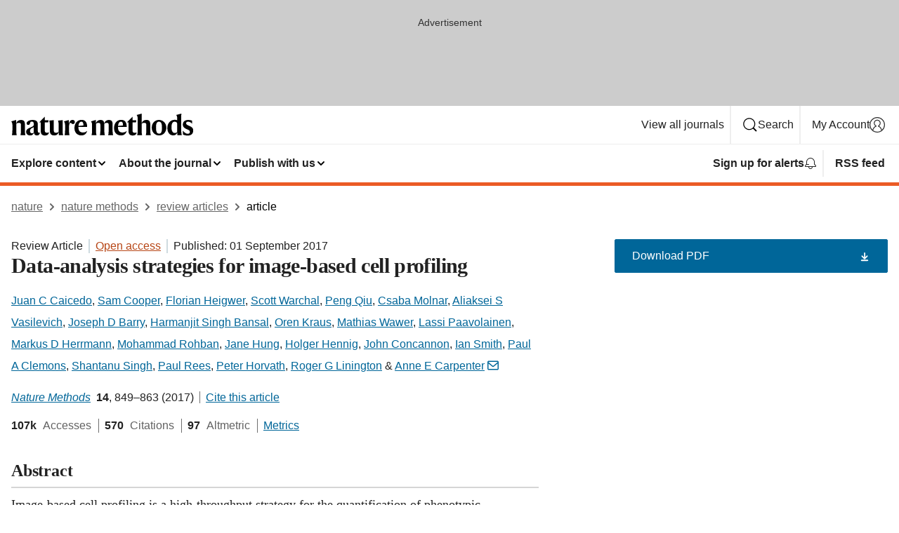

--- FILE ---
content_type: text/html; charset="UTF-8"
request_url: https://www.nature.com/articles/nmeth.4397?error=cookies_not_supported&code=8920861b-3aa7-4792-b3b4-be4561b6fe30
body_size: 205747
content:
<!DOCTYPE html>
<html lang="en" class="grade-c">
<head>
    <title>Data-analysis strategies for image-based cell profiling | Nature Methods</title>
    
        
<link rel="alternate" type="application/rss+xml" href="https://www.nature.com/nmeth.rss"/>


    
        

        <script id="save-data-connection-testing">
            function hasConnection() {
                return navigator.connection || navigator.mozConnection || navigator.webkitConnection || navigator.msConnection;
            }

            function createLink(src) {
                var preloadLink = document.createElement("link");
                preloadLink.rel = "preload";
                preloadLink.href = src;
                preloadLink.as = "font";
                preloadLink.type = "font/woff2";
                preloadLink.crossOrigin = "";
                document.head.insertBefore(preloadLink, document.head.firstChild);
            }

            var connectionDetail = {
                saveDataEnabled: false,
                slowConnection: false
            };

            var connection = hasConnection();
            if (connection) {
                connectionDetail.saveDataEnabled = connection.saveData;
                if (/\slow-2g|2g/.test(connection.effectiveType)) {
                    connectionDetail.slowConnection = true;
                }
            }

            if (!(connectionDetail.saveDataEnabled || connectionDetail.slowConnection)) {
                createLink("/static/fonts/HardingText-Regular-Web-cecd90984f.woff2");
            } else {
                document.documentElement.classList.add('save-data');
            }
        </script>
    

<link rel="preconnect" href="https://cmp.nature.com" crossorigin>

<meta http-equiv="X-UA-Compatible" content="IE=edge">
<meta name="applicable-device" content="pc,mobile">
<meta name="viewport" content="width=device-width,initial-scale=1.0,maximum-scale=5,user-scalable=yes">
<meta name="360-site-verification" content="5a2dc4ab3fcb9b0393241ffbbb490480" />

<script data-test="dataLayer">
    window.dataLayer = [{"content":{"category":{"contentType":"review article","legacy":{"webtrendsPrimaryArticleType":"reviews","webtrendsSubjectTerms":"image-processing;machine-learning","webtrendsContentCategory":null,"webtrendsContentCollection":null,"webtrendsContentGroup":"Nature Methods","webtrendsContentGroupType":null,"webtrendsContentSubGroup":"Review Article","status":null}},"article":{"doi":"10.1038/nmeth.4397"},"attributes":{"cms":null,"deliveryPlatform":"oscar","copyright":{"open":true,"legacy":{"webtrendsLicenceType":"http://creativecommons.org/licenses/by/4.0/"}}},"contentInfo":{"authors":["Juan C Caicedo","Sam Cooper","Florian Heigwer","Scott Warchal","Peng Qiu","Csaba Molnar","Aliaksei S Vasilevich","Joseph D Barry","Harmanjit Singh Bansal","Oren Kraus","Mathias Wawer","Lassi Paavolainen","Markus D Herrmann","Mohammad Rohban","Jane Hung","Holger Hennig","John Concannon","Ian Smith","Paul A Clemons","Shantanu Singh","Paul Rees","Peter Horvath","Roger G Linington","Anne E Carpenter"],"publishedAt":1504224000,"publishedAtString":"2017-09-01","title":"Data-analysis strategies for image-based cell profiling","legacy":null,"publishedAtTime":null,"documentType":"aplusplus","subjects":"Image processing,Machine learning"},"journal":{"pcode":"nmeth","title":"nature methods","volume":"14","issue":"9","id":41592,"publishingModel":"Hybrid Access"},"authorization":{"status":true},"features":[{"name":"furtherReadingSection","present":true}],"collection":null},"page":{"category":{"pageType":"article"},"attributes":{"template":"mosaic","featureFlags":[{"name":"download-collection-test","active":false},{"name":"download-issue-test","active":false},{"name":"nature-onwards-journey","active":false}],"testGroup":null},"search":null},"privacy":{},"version":"1.0.0","product":null,"session":null,"user":null,"backHalfContent":true,"country":"US","hasBody":true,"uneditedManuscript":false,"twitterId":["o3xnx","o43y9","o3ef7"],"baiduId":"d38bce82bcb44717ccc29a90c4b781ea","japan":false}];
    window.dataLayer.push({
        ga4MeasurementId: 'G-ERRNTNZ807',
        ga360TrackingId: 'UA-71668177-1',
        twitterId: ['3xnx', 'o43y9', 'o3ef7'],
        baiduId: 'd38bce82bcb44717ccc29a90c4b781ea',
        ga4ServerUrl: 'https://collect.nature.com',
        imprint: 'nature'
    });
</script>

<script>
    (function(w, d) {
        w.config = w.config || {};
        w.config.mustardcut = false;

        
        if (w.matchMedia && w.matchMedia('only print, only all and (prefers-color-scheme: no-preference), only all and (prefers-color-scheme: light), only all and (prefers-color-scheme: dark)').matches) {
            w.config.mustardcut = true;
            d.classList.add('js');
            d.classList.remove('grade-c');
            d.classList.remove('no-js');
        }
    })(window, document.documentElement);
</script>
 



     
    
    
        
    
    <style>@media only print, only all and (prefers-color-scheme: no-preference), only all and (prefers-color-scheme: light), only all and (prefers-color-scheme: dark) {  .c-article-editorial-summary__container .c-article-editorial-summary__article-title,.c-card--major .c-card__title,.c-card__title,.u-h2,.u-h3,h2,h3{font-weight:700;-webkit-font-smoothing:antialiased;font-family:Harding,Palatino,serif;letter-spacing:-.0117156rem}.c-article-editorial-summary__container .c-article-editorial-summary__article-title,.c-card__title,.u-h3,h3{font-size:1.25rem;line-height:1.4rem}.c-reading-companion__figure-title,.u-h4{font-weight:700;-webkit-font-smoothing:antialiased;line-height:1.4rem}html{line-height:1.15;text-size-adjust:100%;box-sizing:border-box;font-size:100%;height:100%;overflow-y:scroll}body{background:#eee;color:#222;font-family:-apple-system,BlinkMacSystemFont,Segoe UI,Roboto,Oxygen-Sans,Ubuntu,Cantarell,Helvetica Neue,sans-serif;font-size:1.125rem;line-height:1.76;margin:0;min-height:100%}details,main{display:block}h1{font-size:2em;margin:.67em 0}a,sup{vertical-align:baseline}a{background-color:transparent;color:#069;overflow-wrap:break-word;text-decoration:underline;text-decoration-skip-ink:auto;word-break:break-word}b{font-weight:bolder}sup{font-size:75%;line-height:0;position:relative;top:-.5em}img{border:0;height:auto;max-width:100%;vertical-align:middle}button,input,select{font-family:inherit;font-size:100%;line-height:1.15;margin:0}button,input{overflow:visible}button,select{text-transform:none}[type=submit],button{-webkit-appearance:button}[type=checkbox]{box-sizing:border-box;padding:0}summary{display:list-item}[hidden]{display:none}button{border-radius:0;cursor:pointer;font-family:-apple-system,BlinkMacSystemFont,Segoe UI,Roboto,Oxygen-Sans,Ubuntu,Cantarell,Helvetica Neue,sans-serif}h1{font-weight:700;-webkit-font-smoothing:antialiased;font-family:Harding,Palatino,serif;font-size:2rem;letter-spacing:-.0390625rem;line-height:2.25rem}.c-card--major .c-card__title,.u-h2,.u-h3,h2{font-family:Harding,Palatino,serif;letter-spacing:-.0117156rem}.c-card--major .c-card__title,.u-h2,h2,h2.app-access-wall__title{-webkit-font-smoothing:antialiased}.c-card--major .c-card__title,.u-h2,h2{font-size:1.5rem;font-weight:700;line-height:1.6rem}.u-h3{font-size:1.25rem}.c-card__title,.c-reading-companion__figure-title,.u-h3,.u-h4,h4,h5,h6{font-weight:700;-webkit-font-smoothing:antialiased;line-height:1.4rem}.c-article-editorial-summary__container .c-article-editorial-summary__article-title,.c-card__title,h3{font-family:Harding,Palatino,serif;font-size:1.25rem}.c-article-editorial-summary__container .c-article-editorial-summary__article-title,h3{font-weight:700;-webkit-font-smoothing:antialiased;letter-spacing:-.0117156rem;line-height:1.4rem}.c-reading-companion__figure-title,.u-h4{font-family:-apple-system,BlinkMacSystemFont,Segoe UI,Roboto,Oxygen-Sans,Ubuntu,Cantarell,Helvetica Neue,sans-serif;font-size:1.125rem;letter-spacing:-.0117156rem}input+label{padding-left:.5em}nav ol,nav ul{list-style:none none}p:empty{display:none}.c-nature-box{background-color:#fff;border:1px solid #d5d5d5;border-radius:2px;box-shadow:0 0 5px 0 rgba(51,51,51,.1);line-height:1.3;margin-bottom:24px;padding:16px 16px 3px}.c-nature-box__text{font-size:1rem;margin-bottom:16px}.c-nature-box--access-to-pdf{display:none}@media only screen and (min-width:1024px){.c-nature-box--mobile{display:none}}.c-nature-box .c-pdf-download{margin-bottom:16px!important}.c-nature-box svg+.c-article__button-text{margin-left:8px}.c-nature-box--version{background-color:#eee}.c-nature-box__wrapper{transform:translateZ(0)}.c-nature-box__wrapper--placeholder{min-height:165px}.sans-serif{font-family:-apple-system,BlinkMacSystemFont,Segoe UI,Roboto,Oxygen-Sans,Ubuntu,Cantarell,Helvetica Neue,sans-serif}.article-page{background:#fff}p{overflow-wrap:break-word;word-break:break-word}.c-article-header{font-family:-apple-system,BlinkMacSystemFont,Segoe UI,Roboto,Oxygen-Sans,Ubuntu,Cantarell,Helvetica Neue,sans-serif;margin-bottom:40px}.c-article-identifiers{color:#6f6f6f;display:flex;flex-wrap:wrap;font-size:1rem;line-height:1.3;list-style:none;padding:0}.c-article-identifiers__item{list-style:none;margin-right:8px;padding-right:8px}.c-article-identifiers__item:last-child{margin-right:0;padding-right:0}.c-article-title{font-size:1.5rem;line-height:1.25;margin:0 0 16px}@media only screen and (min-width:768px){.c-article-title{font-size:1.875rem;line-height:1.2}}.c-article-author-list{display:inline;font-size:1rem;list-style:none;margin:0 8px 0 0;padding:0;width:100%}.c-article-author-list__item{display:inline;padding-right:0}.c-article-author-list svg{margin-left:4px}.c-article-author-list__show-more{display:none;margin-right:4px}.c-article-author-list__button,.js .c-article-author-list__item--hide,.js .c-article-author-list__show-more{display:none}.js .c-article-author-list--long .c-article-author-list__show-more,.js .c-article-author-list--long+.c-article-author-list__button{display:inline}@media only screen and (max-width:539px){.js .c-article-author-list__item--hide-small-screen{display:none}.js .c-article-author-list--short .c-article-author-list__show-more,.js .c-article-author-list--short+.c-article-author-list__button{display:inline}}#uptodate-client,.js .c-article-author-list--expanded .c-article-author-list__show-more{display:none!important}.js .c-article-author-list--expanded .c-article-author-list__item--hide-small-screen{display:inline!important}.c-article-author-list__button,.c-button-author-list{background:#ebf1f5;border:4px solid #ebf1f5;border-radius:20px;color:#666;font-size:.875rem;line-height:1.4;padding:2px 11px 2px 8px;text-decoration:none}.c-article-author-list__button svg,.c-button-author-list svg{margin:1px 4px 0 0}.c-article-author-list__button:hover,.c-button-author-list:hover{background:#069;border-color:transparent;color:#fff}.c-article-info-details{font-size:1rem;margin-bottom:8px;margin-top:16px}.c-article-info-details__cite-as{border-left:1px solid #6f6f6f;margin-left:8px;padding-left:8px}.c-article-metrics-bar{display:flex;flex-wrap:wrap;font-size:1rem;line-height:1.3}.c-article-metrics-bar__wrapper{margin:16px 0}.c-article-metrics-bar__item{align-items:baseline;border-right:1px solid #6f6f6f;margin-right:8px}.c-article-metrics-bar__item:last-child{border-right:0}.c-article-metrics-bar__count{font-weight:700;margin:0}.c-article-metrics-bar__label{color:#626262;font-style:normal;font-weight:400;margin:0 10px 0 5px}.c-article-metrics-bar__details{margin:0}.c-article-main-column{font-family:Harding,Palatino,serif;margin-right:8.6%;width:60.2%}@media only screen and (max-width:1023px){.c-article-main-column{margin-right:0;width:100%}}.c-article-extras{float:left;font-family:-apple-system,BlinkMacSystemFont,Segoe UI,Roboto,Oxygen-Sans,Ubuntu,Cantarell,Helvetica Neue,sans-serif;width:31.2%}@media only screen and (max-width:1023px){.c-article-extras{display:none}}.c-article-associated-content__container .c-article-associated-content__title,.c-article-section__title{border-bottom:2px solid #d5d5d5;font-size:1.25rem;margin:0;padding-bottom:8px}@media only screen and (min-width:768px){.c-article-associated-content__container .c-article-associated-content__title,.c-article-section__title{font-size:1.5rem;line-height:1.24}}.c-article-associated-content__container .c-article-associated-content__title{margin-bottom:8px}.c-article-body p{margin-bottom:24px;margin-top:0}.c-article-section{clear:both}.c-article-section__content{margin-bottom:40px;padding-top:8px}@media only screen and (max-width:1023px){.c-article-section__content{padding-left:0}}.c-article-authors-search{margin-bottom:24px;margin-top:0}.c-article-authors-search__item,.c-article-authors-search__title{font-family:-apple-system,BlinkMacSystemFont,Segoe UI,Roboto,Oxygen-Sans,Ubuntu,Cantarell,Helvetica Neue,sans-serif}.c-article-authors-search__title{color:#626262;font-size:1.05rem;font-weight:700;margin:0;padding:0}.c-article-authors-search__item{font-size:1rem}.c-article-authors-search__text{margin:0}.c-code-block{border:1px solid #fff;font-family:monospace;margin:0 0 24px;padding:20px}.c-code-block__heading{font-weight:400;margin-bottom:16px}.c-code-block__line{display:block;overflow-wrap:break-word;white-space:pre-wrap}.c-article-share-box__no-sharelink-info{font-size:.813rem;font-weight:700;margin-bottom:24px;padding-top:4px}.c-article-share-box__only-read-input{border:1px solid #d5d5d5;box-sizing:content-box;display:inline-block;font-size:.875rem;font-weight:700;height:24px;margin-bottom:8px;padding:8px 10px}.c-article-share-box__button--link-like{background-color:transparent;border:0;color:#069;cursor:pointer;font-size:.875rem;margin-bottom:8px;margin-left:10px}.c-article-editorial-summary__container{font-family:-apple-system,BlinkMacSystemFont,Segoe UI,Roboto,Oxygen-Sans,Ubuntu,Cantarell,Helvetica Neue,sans-serif;font-size:1rem}.c-article-editorial-summary__container .c-article-editorial-summary__content p:last-child{margin-bottom:0}.c-article-editorial-summary__container .c-article-editorial-summary__content--less{max-height:9.5rem;overflow:hidden}.c-article-editorial-summary__container .c-article-editorial-summary__button{background-color:#fff;border:0;color:#069;font-size:.875rem;margin-bottom:16px}.c-article-editorial-summary__container .c-article-editorial-summary__button.active,.c-article-editorial-summary__container .c-article-editorial-summary__button.hover,.c-article-editorial-summary__container .c-article-editorial-summary__button:active,.c-article-editorial-summary__container .c-article-editorial-summary__button:hover{text-decoration:underline;text-decoration-skip-ink:auto}.c-article-associated-content__container .c-article-associated-content__collection-label{font-size:.875rem;line-height:1.4}.c-article-associated-content__container .c-article-associated-content__collection-title{line-height:1.3}.c-reading-companion{clear:both;min-height:389px}.c-reading-companion__sticky{max-width:389px}.c-reading-companion__scroll-pane{margin:0;min-height:200px;overflow:hidden auto}.c-reading-companion__tabs{display:flex;flex-flow:row nowrap;font-size:1rem;list-style:none;margin:0 0 8px;padding:0}.c-reading-companion__tabs>li{flex-grow:1}.c-reading-companion__tab{background-color:#eee;border:1px solid #d5d5d5;border-image:initial;border-left-width:0;color:#0067c5;font-size:1rem;padding:8px 8px 8px 15px;text-align:left;width:100%}.c-reading-companion__tabs li:first-child .c-reading-companion__tab{border-left-width:1px}.c-reading-companion__tab--active{background-color:#fff;border-bottom:1px solid #fff;color:#222;font-weight:700}.c-reading-companion__sections-list{list-style:none;padding:0}.c-reading-companion__figures-list,.c-reading-companion__references-list{list-style:none;min-height:389px;padding:0}.c-reading-companion__references-list--numeric{list-style:decimal inside}.c-reading-companion__sections-list{margin:0 0 8px;min-height:50px}.c-reading-companion__section-item{font-size:1rem;padding:0}.c-reading-companion__section-item a{display:block;line-height:1.5;overflow:hidden;padding:8px 0 8px 16px;text-overflow:ellipsis;white-space:nowrap}.c-reading-companion__figure-item{border-top:1px solid #d5d5d5;font-size:1rem;padding:16px 8px 16px 0}.c-reading-companion__figure-item:first-child{border-top:none;padding-top:8px}.c-reading-companion__reference-item{border-top:1px solid #d5d5d5;font-size:1rem;padding:8px 8px 8px 16px}.c-reading-companion__reference-item:first-child{border-top:none}.c-reading-companion__reference-item a{word-break:break-word}.c-reading-companion__reference-citation{display:inline}.c-reading-companion__reference-links{font-size:.813rem;font-weight:700;list-style:none;margin:8px 0 0;padding:0;text-align:right}.c-reading-companion__reference-links>a{display:inline-block;padding-left:8px}.c-reading-companion__reference-links>a:first-child{display:inline-block;padding-left:0}.c-reading-companion__figure-title{display:block;margin:0 0 8px}.c-reading-companion__figure-links{display:flex;justify-content:space-between;margin:8px 0 0}.c-reading-companion__figure-links>a{align-items:center;display:flex}.c-reading-companion__figure-full-link svg{height:.8em;margin-left:2px}.c-reading-companion__panel{border-top:none;display:none;margin-top:0;padding-top:0}.c-cod,.c-reading-companion__panel--active{display:block}.c-cod{font-size:1rem;width:100%}.c-cod__form{background:#ebf0f3}.c-cod__prompt{font-size:1.125rem;line-height:1.3;margin:0 0 24px}.c-cod__label{display:block;margin:0 0 4px}.c-cod__row{display:flex;margin:0 0 16px}.c-cod__row:last-child{margin:0}.c-cod__input{border:1px solid #d5d5d5;border-radius:2px;flex:1 1 auto;margin:0;padding:13px}.c-cod__input--submit{background-color:#069;border:1px solid #069;color:#fff;flex-shrink:1;margin-left:8px;transition:background-color .2s ease-out 0s,color .2s ease-out 0s}.c-cod__input--submit-single{flex-basis:100%;flex-shrink:0;margin:0}.c-cod__input--submit:focus,.c-cod__input--submit:hover{background-color:#fff;color:#069}.c-pdf-download__link .u-icon{padding-top:2px}.c-pdf-download{display:flex;margin-bottom:24px;max-height:48px}@media only screen and (min-width:540px){.c-pdf-download{max-height:none}}@media only screen and (min-width:1024px){.c-pdf-download{max-height:48px}}.c-pdf-download__link{display:flex;flex:1 1 0%}.c-pdf-download__link:hover{text-decoration:none}.c-pdf-download__text{padding-right:4px}@media only screen and (max-width:539px){.c-pdf-download__text{text-transform:capitalize}}@media only screen and (min-width:540px){.c-pdf-download__text{padding-right:8px}}.c-context-bar--sticky .c-pdf-download{display:block;margin-bottom:0;white-space:nowrap}@media only screen and (max-width:539px){.c-pdf-download .u-sticky-visually-hidden{border:0;clip:rect(0,0,0,0);height:1px;margin:-100%;overflow:hidden;padding:0;position:absolute!important;width:1px}}.c-pdf-container{display:flex;justify-content:flex-end}@media only screen and (max-width:539px){.c-pdf-container .c-pdf-download{display:flex;flex-basis:100%}}.c-pdf-container .c-pdf-download+.c-pdf-download{margin-left:16px}.c-article-extras .c-pdf-container .c-pdf-download{width:100%}.c-article-extras .c-pdf-container .c-pdf-download+.c-pdf-download{margin-left:0}@media only screen and (min-width:540px){.c-context-bar--sticky .c-pdf-download__link{align-items:center;flex:1 1 183px}}@media only screen and (max-width:320px){.c-context-bar--sticky .c-pdf-download__link{padding:16px}}.article-page--commercial .c-article-main-column .c-pdf-button__container .c-pdf-download{display:none}@media only screen and (max-width:1023px){.article-page--commercial .c-article-main-column .c-pdf-button__container .c-pdf-download{display:block}}.c-recommendations-column-switch .c-meta{margin-top:auto}.c-context-bar{box-shadow:0 0 10px 0 rgba(51,51,51,.2);position:relative;width:100%}.c-context-bar__container{margin:0 auto;max-width:1280px;padding:0 16px}.c-context-bar__title{display:none}.app-researcher-popup__link.hover,.app-researcher-popup__link.visited,.app-researcher-popup__link:hover,.app-researcher-popup__link:visited,.c-article-metrics__heading a,.c-article-metrics__posts .c-card__title a{color:inherit}.c-article-authors-search__list{align-items:center;display:flex;flex-wrap:wrap;gap:16px 16px;justify-content:center}@media only screen and (min-width:320px){.c-article-authors-search__list{justify-content:normal}}.c-article-authors-search__text{align-items:center;display:flex;flex-flow:column wrap;font-size:14px;justify-content:center}@media only screen and (min-width:320px){.c-article-authors-search__text{flex-direction:row;font-size:16px}}.c-article-authors-search__links-text{font-weight:700;margin-right:8px;text-align:center}@media only screen and (min-width:320px){.c-article-authors-search__links-text{text-align:left}}.c-article-authors-search__list-item--left{flex:1 1 100%}@media only screen and (min-width:320px){.c-article-authors-search__list-item--left{flex-basis:auto}}.c-article-authors-search__list-item--right{flex:1 1 auto}.c-article-identifiers{margin:0}.c-article-identifiers__item{border-right:2px solid #cedbe0;color:#222;font-size:14px}@media only screen and (min-width:320px){.c-article-identifiers__item{font-size:16px}}.c-article-identifiers__item:last-child{border-right:none}.c-article-metrics__posts .c-card__title{font-size:1.05rem}.c-article-metrics__posts .c-card__title+span{color:#6f6f6f;font-size:1rem}.app-author-list{color:#222;font-family:-apple-system,BlinkMacSystemFont,Segoe UI,Roboto,Oxygen-Sans,Ubuntu,Cantarell,Helvetica Neue,sans-serif;font-size:1rem;line-height:1.4;list-style:none;margin:0;padding:0}.app-author-list>li,.c-breadcrumbs>li,.c-footer__links>li,.js .app-author-list,.u-list-comma-separated>li,.u-list-inline>li{display:inline}.app-author-list>li:not(:first-child):not(:last-child):before{content:", "}.app-author-list>li:not(:only-child):last-child:before{content:" & "}.app-author-list--compact{font-size:.875rem;line-height:1.4}.app-author-list--truncated>li:not(:only-child):last-child:before{content:" ... "}.js .app-author-list__hide{display:none;visibility:hidden}.js .app-author-list__hide:first-child+*{margin-block-start:0}.c-ad{text-align:center}@media only screen and (min-width:320px){.c-ad{padding:8px}}.c-ad--728x90{background-color:#ccc;display:none}.c-ad--728x90 .c-ad__inner{min-height:calc(1.5em + 94px)}@media only screen and (min-width:768px){.js .c-ad--728x90{display:none}.js .u-show-following-ad+.c-ad--728x90{display:block}}.c-ad__label{color:#333;font-weight:400;line-height:1.5;margin-bottom:4px}.c-ad__label,.c-meta{font-family:-apple-system,BlinkMacSystemFont,Segoe UI,Roboto,Oxygen-Sans,Ubuntu,Cantarell,Helvetica Neue,sans-serif;font-size:.875rem}.c-meta{color:inherit;line-height:1.4;list-style:none;margin:0;padding:0}.c-meta--large{font-size:1rem}.c-meta--large .c-meta__item{margin-bottom:8px}.c-meta__item{display:inline-block;margin-bottom:4px}.c-meta__item:not(:last-child){border-right:1px solid #d5d5d5;margin-right:4px;padding-right:4px}@media only screen and (max-width:539px){.c-meta__item--block-sm-max{display:block}.c-meta__item--block-sm-max:not(:last-child){border-right:none;margin-right:0;padding-right:0}}@media only screen and (min-width:1024px){.c-meta__item--block-at-lg{display:block}.c-meta__item--block-at-lg:not(:last-child){border-right:none;margin-right:0;padding-right:0}}.c-meta__type{font-weight:700;text-transform:none}.c-skip-link{background:#069;bottom:auto;color:#fff;font-family:-apple-system,BlinkMacSystemFont,Segoe UI,Roboto,Oxygen-Sans,Ubuntu,Cantarell,Helvetica Neue,sans-serif;font-size:.875rem;padding:8px;position:absolute;text-align:center;transform:translateY(-100%);z-index:9999}@media (prefers-reduced-motion:reduce){.c-skip-link{transition:top .3s ease-in-out 0s}}@media print{.c-skip-link{display:none}}.c-skip-link:link{color:#fff}.c-status-message{align-items:center;box-sizing:border-box;display:flex;font-family:-apple-system,BlinkMacSystemFont,Segoe UI,Roboto,Oxygen-Sans,Ubuntu,Cantarell,Helvetica Neue,sans-serif;font-size:1rem;position:relative;width:100%}.c-card__summary>p:last-child,.c-status-message :last-child{margin-bottom:0}.c-status-message--boxed{background-color:#fff;border:1px solid #eee;border-radius:2px;line-height:1.4;padding:16px}.c-status-message__heading{font-family:-apple-system,BlinkMacSystemFont,Segoe UI,Roboto,Oxygen-Sans,Ubuntu,Cantarell,Helvetica Neue,sans-serif;font-size:1rem;font-weight:700}.c-status-message__icon{fill:currentcolor;display:inline-block;flex:0 0 auto;height:1.5em;margin-right:8px;transform:translate(0);vertical-align:text-top;width:1.5em}.c-status-message__icon--top{align-self:flex-start}.c-status-message--info .c-status-message__icon{color:#003f8d}.c-status-message--boxed.c-status-message--info{border-bottom:4px solid #003f8d}.c-status-message--error .c-status-message__icon{color:#c40606}.c-status-message--boxed.c-status-message--error{border-bottom:4px solid #c40606}.c-status-message--success .c-status-message__icon{color:#00b8b0}.c-status-message--boxed.c-status-message--success{border-bottom:4px solid #00b8b0}.c-status-message--warning .c-status-message__icon{color:#edbc53}.c-status-message--boxed.c-status-message--warning{border-bottom:4px solid #edbc53}.c-breadcrumbs{color:#000;font-family:-apple-system,BlinkMacSystemFont,Segoe UI,Roboto,Oxygen-Sans,Ubuntu,Cantarell,Helvetica Neue,sans-serif;font-size:1rem;list-style:none;margin:0;padding:0}.c-breadcrumbs__link{color:#666}svg.c-breadcrumbs__chevron{margin:4px 4px 0;fill:#888;height:10px;width:10px}@media only screen and (max-width:539px){.c-breadcrumbs .c-breadcrumbs__item{display:none}.c-breadcrumbs .c-breadcrumbs__item:last-child,.c-breadcrumbs .c-breadcrumbs__item:nth-last-child(2){display:inline}}.c-card{background-color:transparent;border:0;box-shadow:none;display:flex;flex-direction:column;font-size:14px;min-width:0;overflow:hidden;padding:0;position:relative}.c-card--no-shape{background:0 0;border:0;box-shadow:none}.c-card__image{display:flex;justify-content:center;overflow:hidden;padding-bottom:56.25%;position:relative}@supports (aspect-ratio:1/1){.c-card__image{padding-bottom:0}}.c-card__image img{left:0;min-height:100%;min-width:100%;position:absolute}@supports ((-o-object-fit:cover) or (object-fit:cover)){.c-card__image img{height:100%;object-fit:cover;width:100%}}.c-card__body{flex:1 1 auto;padding:16px}.c-card--no-shape .c-card__body{padding:0}.c-card--no-shape .c-card__body:not(:first-child){padding-top:16px}.c-card__title{letter-spacing:-.01875rem;margin-bottom:8px;margin-top:0}[lang=de] .c-card__title{hyphens:auto}.c-card__summary{line-height:1.4}.c-card__summary>p{margin-bottom:5px}.c-card__summary a{text-decoration:underline}.c-card__link:not(.c-card__link--no-block-link):before{bottom:0;content:"";left:0;position:absolute;right:0;top:0}.c-card--flush .c-card__body{padding:0}.c-card--major{font-size:1rem}.c-card--dark{background-color:#29303c;border-width:0;color:#e3e4e5}.c-card--dark .c-card__title{color:#fff}.c-card--dark .c-card__link,.c-card--dark .c-card__summary a{color:inherit}.c-header{background-color:#fff;border-bottom:5px solid #000;font-size:1rem;line-height:1.4;margin-bottom:16px}.c-header__row{padding:0;position:relative}.c-header__row:not(:last-child){border-bottom:1px solid #eee}.c-header__split{align-items:center;display:flex;justify-content:space-between}.c-header__logo-container{flex:1 1 0px;line-height:0;margin:8px 24px 8px 0}.c-header__logo{transform:translateZ(0)}.c-header__logo img{max-height:32px}.c-header__container{margin:0 auto;max-width:1280px}.c-header__menu{align-items:center;display:flex;flex:0 1 auto;flex-wrap:wrap;font-weight:700;gap:8px 8px;line-height:1.4;list-style:none;margin:0 -4px;padding:0}@media print{.c-header__menu{display:none}}@media only screen and (max-width:1023px){.c-header__menu--hide-lg-max{display:none;visibility:hidden}}.c-header__menu--global{font-weight:400;justify-content:flex-end}.c-header__menu--global svg{display:none;visibility:hidden}.c-header__menu--global svg:first-child+*{margin-block-start:0}@media only screen and (min-width:540px){.c-header__menu--global svg{display:block;visibility:visible}}.c-header__menu--journal{font-size:.875rem;margin:8px 0 8px -8px}@media only screen and (min-width:540px){.c-header__menu--journal{flex-wrap:nowrap;font-size:1rem}}.c-header__item{padding-bottom:0;padding-top:0;position:static}.c-header__item--pipe{border-left:2px solid #eee;padding-left:8px}.c-header__item--padding{padding-bottom:8px;padding-top:8px}@media only screen and (min-width:540px){.c-header__item--dropdown-menu{position:relative}}@media only screen and (min-width:1024px){.c-header__item--hide-lg{display:none;visibility:hidden}}@media only screen and (max-width:767px){.c-header__item--hide-md-max{display:none;visibility:hidden}.c-header__item--hide-md-max:first-child+*{margin-block-start:0}}.c-header__link{align-items:center;color:inherit;display:inline-flex;gap:4px 4px;padding:8px;white-space:nowrap}.c-header__link svg{transition-duration:.2s}.c-header__show-text{display:none;visibility:hidden}.has-tethered .c-header__heading--js-hide:first-child+*{margin-block-start:0}@media only screen and (min-width:540px){.c-header__show-text{display:inline;visibility:visible}}.c-header__show-text-sm{display:inline;visibility:visible}@media only screen and (min-width:540px){.c-header__show-text-sm{display:none;visibility:hidden}.c-header__show-text-sm:first-child+*{margin-block-start:0}}.c-header__dropdown{background-color:#000;border-bottom:1px solid #2f2f2f;color:#eee;font-size:.875rem;line-height:1.2;padding:16px 0}@media print{.c-header__dropdown{display:none}}.c-header__heading{display:inline-block;font-family:-apple-system,BlinkMacSystemFont,Segoe UI,Roboto,Oxygen-Sans,Ubuntu,Cantarell,Helvetica Neue,sans-serif;font-size:1.25rem;font-weight:400;line-height:1.4;margin-bottom:8px}.c-header__heading--keyline{border-top:1px solid;border-color:#2f2f2f;margin-top:16px;padding-top:16px;width:100%}.c-header__list{display:flex;flex-wrap:wrap;gap:0 16px;list-style:none;margin:0 -8px}.c-header__flush{margin:0 -8px}.c-header__visually-hidden{border:0;clip:rect(0,0,0,0);height:1px;margin:-100%;overflow:hidden;padding:0;position:absolute!important;width:1px}.c-header__search-form{margin-bottom:8px}.c-header__search-layout{display:flex;flex-wrap:wrap;gap:16px 16px}.c-header__search-layout>:first-child{flex:999 1 auto}.c-header__search-layout>*{flex:1 1 auto}.c-header__search-layout--max-width{max-width:720px}.c-header__search-button{align-items:center;background-color:transparent;background-image:none;border:1px solid #fff;border-radius:2px;color:#fff;cursor:pointer;display:flex;font-family:sans-serif;font-size:1rem;justify-content:center;line-height:1.15;margin:0;padding:8px 16px;position:relative;text-decoration:none;transition:all .25s ease 0s,color .25s ease 0s,border-color .25s ease 0s;width:100%}.c-header__input,.c-header__select{border:1px solid;border-radius:3px;box-sizing:border-box;font-size:1rem;padding:8px 16px;width:100%}.c-header__select{-webkit-appearance:none;background-image:url("data:image/svg+xml,%3Csvg height='16' viewBox='0 0 16 16' width='16' xmlns='http://www.w3.org/2000/svg'%3E%3Cpath d='m5.58578644 3-3.29289322-3.29289322c-.39052429-.39052429-.39052429-1.02368927 0-1.41421356s1.02368927-.39052429 1.41421356 0l4 4c.39052429.39052429.39052429 1.02368927 0 1.41421356l-4 4c-.39052429.39052429-1.02368927.39052429-1.41421356 0s-.39052429-1.02368927 0-1.41421356z' fill='%23333' fill-rule='evenodd' transform='matrix(0 1 -1 0 11 3)'/%3E%3C/svg%3E");background-position:right .7em top 50%;background-repeat:no-repeat;background-size:1em;box-shadow:0 1px 0 1px rgba(0,0,0,.04);display:block;margin:0;max-width:100%;min-width:150px}@media only screen and (min-width:540px){.c-header__menu--journal .c-header__item--dropdown-menu:last-child .c-header__dropdown.has-tethered{left:auto;right:0}}@media only screen and (min-width:768px){.c-header__menu--journal .c-header__item--dropdown-menu:last-child .c-header__dropdown.has-tethered{left:0;right:auto}}.c-header__dropdown.has-tethered{border-bottom:0;border-radius:0 0 2px 2px;left:0;position:absolute;top:100%;transform:translateY(5px);width:100%;z-index:1}@media only screen and (min-width:540px){.c-header__dropdown.has-tethered{transform:translateY(8px);width:auto}}@media only screen and (min-width:768px){.c-header__dropdown.has-tethered{min-width:225px}}.c-header__dropdown--full-width.has-tethered{padding:32px 0 24px;transform:none;width:100%}.has-tethered .c-header__heading--js-hide{display:none;visibility:hidden}.has-tethered .c-header__list--js-stack{flex-direction:column}.has-tethered .c-header__item--keyline,.has-tethered .c-header__list~.c-header__list .c-header__item:first-child{border-top:1px solid #d5d5d5;margin-top:8px;padding-top:8px}.c-header__item--snid-account-widget{display:flex}.c-header__container{padding:0 4px}.c-header__list{padding:0 12px}.c-header__menu .c-header__link{font-size:14px}.c-header__item--snid-account-widget .c-header__link{padding:8px}.c-header__menu--journal{margin-left:0}@media only screen and (min-width:540px){.c-header__container{padding:0 16px}.c-header__menu--journal{margin-left:-8px}.c-header__menu .c-header__link{font-size:16px}.c-header__link--search{gap:13px 13px}}.u-button{align-items:center;background-color:transparent;background-image:none;border-radius:2px;cursor:pointer;display:inline-flex;font-family:sans-serif;font-size:1rem;justify-content:center;line-height:1.3;margin:0;padding:8px;position:relative;text-decoration:none;transition:all .25s ease 0s,color .25s ease 0s,border-color .25s ease 0s;width:auto}.u-button svg,.u-button--primary svg{fill:currentcolor}.u-button{border:1px solid #069;color:#069}.u-button--primary{background-color:#069;background-image:none;border:1px solid #069;color:#fff}.u-button--full-width{display:flex;width:100%}.u-display-none{display:none}.js .u-js-hide,.u-hide{display:none;visibility:hidden}.u-hide:first-child+*{margin-block-start:0}.u-visually-hidden{border:0;clip:rect(0,0,0,0);height:1px;margin:-100%;overflow:hidden;padding:0;position:absolute!important;width:1px}@media print{.u-hide-print{display:none}}@media only screen and (min-width:1024px){.u-hide-at-lg{display:none;visibility:hidden}.u-hide-at-lg:first-child+*{margin-block-start:0}}.u-clearfix:after,.u-clearfix:before{content:"";display:table}.u-clearfix:after{clear:both}.u-color-open-access{color:#b74616}.u-float-left{float:left}.u-icon{fill:currentcolor;display:inline-block;height:1em;transform:translate(0);vertical-align:text-top;width:1em}.u-full-height{height:100%}.u-list-reset{list-style:none;margin:0;padding:0}.u-container{margin:0 auto;max-width:1280px;padding:0 16px}.u-justify-content-space-between{justify-content:space-between}.u-mt-32{margin-top:32px}.u-mb-8{margin-bottom:8px}.u-mb-16{margin-bottom:16px}.u-mb-24{margin-bottom:24px}.u-mb-32{margin-bottom:32px}.u-mb-48{margin-bottom:48px}.u-pa-16{padding:16px}html *,html :after,html :before{box-sizing:inherit}.c-article-section__title,.c-article-title{font-weight:700}.c-card__title{line-height:1.4em}.c-article__button{background-color:#069;border:1px solid #069;border-radius:2px;color:#fff;display:flex;font-family:-apple-system,BlinkMacSystemFont,Segoe UI,Roboto,Oxygen-Sans,Ubuntu,Cantarell,Helvetica Neue,sans-serif;font-size:.875rem;line-height:1.4;margin-bottom:16px;padding:13px;transition:background-color .2s ease-out 0s,color .2s ease-out 0s}.c-article__button,.c-article__button:hover{text-decoration:none}.c-article__button--inverted,.c-article__button:hover{background-color:#fff;color:#069}.c-article__button--inverted:hover{background-color:#069;color:#fff}.c-header__link{text-decoration:inherit}.grade-c-hide{display:block}.c-pdf-download__link{padding:13px 24px} } </style>




    
        <link data-test="critical-css-handler" data-inline-css-source="critical-css" rel="stylesheet" href="/static/css/enhanced-article-nature-branded-315a16c812.css" media="print" onload="this.media='only print, only all and (prefers-color-scheme: no-preference), only all and (prefers-color-scheme: light), only all and (prefers-color-scheme: dark)';this.onload=null">
    
    <noscript>
        <link rel="stylesheet" type="text/css" href="/static/css/enhanced-article-nature-branded-315a16c812.css" media="only print, only all and (prefers-color-scheme: no-preference), only all and (prefers-color-scheme: light), only all and (prefers-color-scheme: dark)">
    </noscript>

<link rel="stylesheet" type="text/css" href="/static/css/article-print-fb7cb72232.css" media="print">
    



<link rel="apple-touch-icon" sizes="180x180" href=/static/images/favicons/nature/apple-touch-icon-f39cb19454.png>
<link rel="icon" type="image/png" sizes="48x48" href=/static/images/favicons/nature/favicon-48x48-b52890008c.png>
<link rel="icon" type="image/png" sizes="32x32" href=/static/images/favicons/nature/favicon-32x32-3fe59ece92.png>
<link rel="icon" type="image/png" sizes="16x16" href=/static/images/favicons/nature/favicon-16x16-951651ab72.png>
<link rel="manifest" href=/static/manifest.json crossorigin="use-credentials">
<link rel="mask-icon" href=/static/images/favicons/nature/safari-pinned-tab-69bff48fe6.svg color="#000000">
<link rel="shortcut icon" href=/static/images/favicons/nature/favicon.ico>
<meta name="msapplication-TileColor" content="#000000">
<meta name="msapplication-config" content=/static/browserconfig.xml>
<meta name="theme-color" content="#000000">
<meta name="application-name" content="Nature">


<script>
    (function () {
        if ( typeof window.CustomEvent === "function" ) return false;
        function CustomEvent ( event, params ) {
            params = params || { bubbles: false, cancelable: false, detail: null };
            var evt = document.createEvent( 'CustomEvent' );
            evt.initCustomEvent( event, params.bubbles, params.cancelable, params.detail );
            return evt;
        }

        CustomEvent.prototype = window.Event.prototype;

        window.CustomEvent = CustomEvent;
    })();
</script>


<script>
    (function (w, d, s) {
        var urlParams = new URLSearchParams(w.location.search);
        if (urlParams.get('gptAdsTest') !== null) {
            d.addEventListener('sncc:initialise', function (e) {
                var t = d.createElement(s);
                var h = d.getElementsByTagName(s)[0];
                t.src = 'https://' + (e.detail.C03 ? 'securepubads.g.doubleclick' : 'pagead2.googlesyndication') + '.net/tag/js/gpt.js';
                t.async = false;
                t.onload = function () {
                    var n = d.createElement(s);
                    n.src = 'https://fed-libs.nature.com/production/gpt-ads-gtm.min.js';
                    n.async = false;
                    h.insertAdjacentElement('afterend', n);
                };
                h.insertAdjacentElement('afterend', t);
            })
        }
    })(window, document, 'script');
</script>
    
<!-- Google Tag Manager -->
<script data-test="gtm-head">
    window.initGTM = function() {
        if (window.config.mustardcut) {
            (function (w, d, s, l, i) {
                w[l] = w[l] || [];
                w[l].push({'gtm.start': new Date().getTime(), event: 'gtm.js'});
                var f = d.getElementsByTagName(s)[0],
                        j = d.createElement(s),
                        dl = l != 'dataLayer' ? '&l=' + l : '';
                j.async = true;
                j.src = 'https://sgtm.nature.com/gtm.js?id=' + i + dl;
                f.parentNode.insertBefore(j, f);
            })(window, document, 'script', 'dataLayer', 'GTM-MRVXSHQ');
        }
    }
</script>
<!-- End Google Tag Manager -->

    <script>
    (function(w,d,t) {
        function cc() {
            var h = w.location.hostname;
            if (h === 'preview-www.nature.com') return;
            var e = d.createElement(t),
                s = d.getElementsByTagName(t)[0];
            if (h === 'nature.com' || h.endsWith('.nature.com')) {
                e.src = 'https://cmp.nature.com/production_live/en/consent-bundle-8-102.js';
                e.setAttribute('onload', "initGTM(window,document,'script','dataLayer','GTM-MRVXSHQ')");
            } else {
                e.src = '/static/js/cookie-consent-es5-bundle-8d962b73c2.js';
                e.setAttribute('data-consent', h);
            }
            s.insertAdjacentElement('afterend', e);
        }
        cc();
    })(window,document,'script');
</script>


<script id="js-position0">
    (function(w, d) {
        w.idpVerifyPrefix = 'https://verify.nature.com';
        w.ra21Host = 'https://wayf.springernature.com';
        var moduleSupport = (function() {
            return 'noModule' in d.createElement('script');
        })();

        if (w.config.mustardcut === true) {
            w.loader = {
                index: 0,
                registered: [],
                scripts: [
                    
                        {src: '/static/js/global-article-es6-bundle-4b65fc7e00.js', test: 'global-article-js', module: true},
                        {src: '/static/js/global-article-es5-bundle-432fb5ed2f.js', test: 'global-article-js', nomodule: true},
                        {src: '/static/js/shared-es6-bundle-0c7392804a.js', test: 'shared-js', module: true},
                        {src: '/static/js/shared-es5-bundle-f97043df39.js', test: 'shared-js', nomodule: true},
                        {src: '/static/js/header-150-es6-bundle-5bb959eaa1.js', test: 'header-150-js', module: true},
                        {src: '/static/js/header-150-es5-bundle-994fde5b1d.js', test: 'header-150-js', nomodule: true}
                    
                ].filter(function (s) {
                    if (s.src === null) return false;
                    if (moduleSupport && s.nomodule) return false;
                    return !(!moduleSupport && s.module);
                }),

                register: function (value) {
                    this.registered.push(value);
                },

                ready: function () {
                    if (this.registered.length === this.scripts.length) {
                        this.registered.forEach(function (fn) {
                            if (typeof fn === 'function') {
                                setTimeout(fn, 0); 
                            }
                        });
                        this.ready = function () {};
                    }
                },

                insert: function (s) {
                    var t = d.getElementById('js-position' + this.index);
                    if (t && t.insertAdjacentElement) {
                        t.insertAdjacentElement('afterend', s);
                    } else {
                        d.head.appendChild(s);
                    }
                    ++this.index;
                },

                createScript: function (script, beforeLoad) {
                    var s = d.createElement('script');
                    s.id = 'js-position' + (this.index + 1);
                    s.setAttribute('data-test', script.test);
                    if (beforeLoad) {
                        s.defer = 'defer';
                        s.onload = function () {
                            if (script.noinit) {
                                loader.register(true);
                            }
                            if (d.readyState === 'interactive' || d.readyState === 'complete') {
                                loader.ready();
                            }
                        };
                    } else {
                        s.async = 'async';
                    }
                    s.src = script.src;
                    return s;
                },

                init: function () {
                    this.scripts.forEach(function (s) {
                        loader.insert(loader.createScript(s, true));
                    });

                    d.addEventListener('DOMContentLoaded', function () {
                        loader.ready();
                        var conditionalScripts;
                        
                            conditionalScripts = [
                                {match: 'div[data-pan-container]', src: '/static/js/pan-zoom-es6-bundle-464a2af269.js', test: 'pan-zoom-js',  module: true },
                                {match: 'div[data-pan-container]', src: '/static/js/pan-zoom-es5-bundle-98fb9b653b.js', test: 'pan-zoom-js',  nomodule: true },
                                {match: 'math,span.mathjax-tex', src: '/static/js/math-es6-bundle-cfe28c12e7.js', test: 'math-js', module: true},
                                {match: 'math,span.mathjax-tex', src: '/static/js/math-es5-bundle-41a1a3e87a.js', test: 'math-js', nomodule: true}
                            ];
                        

                        if (conditionalScripts) {
                            conditionalScripts.filter(function (script) {
                                return !!document.querySelector(script.match) && !((moduleSupport && script.nomodule) || (!moduleSupport && script.module));
                            }).forEach(function (script) {
                                loader.insert(loader.createScript(script));
                            });
                        }
                    }, false);
                }
            };
            loader.init();
        }
    })(window, document);
</script>










<meta name="robots" content="noarchive">
<meta name="access" content="Yes">


<link rel="search" href="https://www.nature.com/search">
<link rel="search" href="https://www.nature.com/opensearch/opensearch.xml" type="application/opensearchdescription+xml" title="nature.com">
<link rel="search" href="https://www.nature.com/opensearch/request" type="application/sru+xml" title="nature.com">





    
    <script type="application/ld+json">{"mainEntity":{"headline":"Data-analysis strategies for image-based cell profiling","description":"This Review covers the steps required to create high-quality image-based profiles from high-throughput microscopy images. Image-based cell profiling is a high-throughput strategy for the quantification of phenotypic differences among a variety of cell populations. It paves the way to studying biological systems on a large scale by using chemical and genetic perturbations. The general workflow for this technology involves image acquisition with high-throughput microscopy systems and subsequent image processing and analysis. Here, we introduce the steps required to create high-quality image-based (i.e., morphological) profiles from a collection of microscopy images. We recommend techniques that have proven useful in each stage of the data analysis process, on the basis of the experience of 20 laboratories worldwide that are refining their image-based cell-profiling methodologies in pursuit of biological discovery. The recommended techniques cover alternatives that may suit various biological goals, experimental designs, and laboratories' preferences.","datePublished":"2017-09-01T00:00:00Z","dateModified":"2017-09-01T00:00:00Z","pageStart":"849","pageEnd":"863","license":"http://creativecommons.org/licenses/by/4.0/","sameAs":"https://doi.org/10.1038/nmeth.4397","keywords":["Image processing","Machine learning","Life Sciences","general","Biological Techniques","Biological Microscopy","Biomedical Engineering/Biotechnology","Bioinformatics","Proteomics"],"image":["https://media.springernature.com/lw1200/springer-static/image/art%3A10.1038%2Fnmeth.4397/MediaObjects/41592_2017_Article_BFnmeth4397_Fig1_HTML.jpg","https://media.springernature.com/lw1200/springer-static/image/art%3A10.1038%2Fnmeth.4397/MediaObjects/41592_2017_Article_BFnmeth4397_Fig2_HTML.jpg","https://media.springernature.com/lw1200/springer-static/image/art%3A10.1038%2Fnmeth.4397/MediaObjects/41592_2017_Article_BFnmeth4397_Fig3_HTML.jpg","https://media.springernature.com/lw1200/springer-static/image/art%3A10.1038%2Fnmeth.4397/MediaObjects/41592_2017_Article_BFnmeth4397_Fig4_HTML.jpg","https://media.springernature.com/lw1200/springer-static/image/art%3A10.1038%2Fnmeth.4397/MediaObjects/41592_2017_Article_BFnmeth4397_Fig5_HTML.jpg","https://media.springernature.com/lw1200/springer-static/image/art%3A10.1038%2Fnmeth.4397/MediaObjects/41592_2017_Article_BFnmeth4397_Fig6_HTML.jpg"],"isPartOf":{"name":"Nature Methods","issn":["1548-7105","1548-7091"],"volumeNumber":"14","@type":["Periodical","PublicationVolume"]},"publisher":{"name":"Nature Publishing Group US","logo":{"url":"https://www.springernature.com/app-sn/public/images/logo-springernature.png","@type":"ImageObject"},"@type":"Organization"},"author":[{"name":"Juan C Caicedo","affiliation":[{"name":"Imaging Platform, Broad Institute of Harvard and MIT","address":{"name":"Imaging Platform, Broad Institute of Harvard and MIT, Cambridge, USA","@type":"PostalAddress"},"@type":"Organization"}],"@type":"Person"},{"name":"Sam Cooper","affiliation":[{"name":"Imperial College London","address":{"name":"Imperial College London, London, UK","@type":"PostalAddress"},"@type":"Organization"}],"@type":"Person"},{"name":"Florian Heigwer","url":"http://orcid.org/0000-0002-8230-1485","affiliation":[{"name":"German Cancer Research Center and Heidelberg University","address":{"name":"German Cancer Research Center and Heidelberg University, Heidelberg, Germany","@type":"PostalAddress"},"@type":"Organization"}],"@type":"Person"},{"name":"Scott Warchal","affiliation":[{"name":"Institute of Genetics & Molecular Medicine, University of Edinburgh","address":{"name":"Institute of Genetics & Molecular Medicine, University of Edinburgh, Edinburgh, UK","@type":"PostalAddress"},"@type":"Organization"}],"@type":"Person"},{"name":"Peng Qiu","affiliation":[{"name":"Georgia Institute of Technology and Emory University","address":{"name":"Department of Biomedical Engineering, Georgia Institute of Technology and Emory University, Atlanta, USA","@type":"PostalAddress"},"@type":"Organization"}],"@type":"Person"},{"name":"Csaba Molnar","affiliation":[{"name":"Synthetic and System Biology Unit, Hungarian Academy of Sciences","address":{"name":"Synthetic and System Biology Unit, Hungarian Academy of Sciences, Szeged, Hungary","@type":"PostalAddress"},"@type":"Organization"}],"@type":"Person"},{"name":"Aliaksei S Vasilevich","affiliation":[{"name":"Laboratory for Cell Biology–Inspired Tissue Engineering, MERLN Institute, Maastricht University","address":{"name":"Laboratory for Cell Biology–Inspired Tissue Engineering, MERLN Institute, Maastricht University, Maastricht, The Netherlands","@type":"PostalAddress"},"@type":"Organization"}],"@type":"Person"},{"name":"Joseph D Barry","affiliation":[{"name":"Dana-Farber Cancer Institute","address":{"name":"Department of Biostatistics and Computational Biology, Dana-Farber Cancer Institute, Boston, USA","@type":"PostalAddress"},"@type":"Organization"}],"@type":"Person"},{"name":"Harmanjit Singh Bansal","affiliation":[{"name":"National Centre for Biological Sciences","address":{"name":"National Centre for Biological Sciences, Bangalore, India","@type":"PostalAddress"},"@type":"Organization"}],"@type":"Person"},{"name":"Oren Kraus","affiliation":[{"name":"Electrical and Computer Engineering, University of Toronto","address":{"name":"Electrical and Computer Engineering, University of Toronto, Toronto, Canada","@type":"PostalAddress"},"@type":"Organization"}],"@type":"Person"},{"name":"Mathias Wawer","affiliation":[{"name":"Chemical Biology and Therapeutics Science Program, Broad Institute of MIT and Harvard","address":{"name":"Chemical Biology and Therapeutics Science Program, Broad Institute of MIT and Harvard, Cambridge, USA","@type":"PostalAddress"},"@type":"Organization"}],"@type":"Person"},{"name":"Lassi Paavolainen","affiliation":[{"name":"Institute for Molecular Medicine Finland (FIMM), University of Helsinki","address":{"name":"Institute for Molecular Medicine Finland (FIMM), University of Helsinki, Helsinki, Finland","@type":"PostalAddress"},"@type":"Organization"}],"@type":"Person"},{"name":"Markus D Herrmann","affiliation":[{"name":"Institute of Molecular Life Sciences, University of Zurich","address":{"name":"Institute of Molecular Life Sciences, University of Zurich, Zurich, Switzerland","@type":"PostalAddress"},"@type":"Organization"}],"@type":"Person"},{"name":"Mohammad Rohban","affiliation":[{"name":"Imaging Platform, Broad Institute of Harvard and MIT","address":{"name":"Imaging Platform, Broad Institute of Harvard and MIT, Cambridge, USA","@type":"PostalAddress"},"@type":"Organization"}],"@type":"Person"},{"name":"Jane Hung","affiliation":[{"name":"Imaging Platform, Broad Institute of Harvard and MIT","address":{"name":"Imaging Platform, Broad Institute of Harvard and MIT, Cambridge, USA","@type":"PostalAddress"},"@type":"Organization"},{"name":"Massachusetts Institute of Technology","address":{"name":"Department of Chemical Engineering, Massachusetts Institute of Technology, Cambridge, USA","@type":"PostalAddress"},"@type":"Organization"}],"@type":"Person"},{"name":"Holger Hennig","url":"http://orcid.org/0000-0002-4272-2445","affiliation":[{"name":"University of Rostock","address":{"name":"Department of Systems Biology & Bioinformatics, University of Rostock, Rostock, Germany","@type":"PostalAddress"},"@type":"Organization"}],"@type":"Person"},{"name":"John Concannon","affiliation":[{"name":"Novartis Institutes for Biomedical Research","address":{"name":"Department of Chemical Biology and Therapeutics, Novartis Institutes for Biomedical Research, Cambridge, USA","@type":"PostalAddress"},"@type":"Organization"}],"@type":"Person"},{"name":"Ian Smith","affiliation":[{"name":"Connectivity Map Project, Broad Institute of Harvard and MIT","address":{"name":"Connectivity Map Project, Broad Institute of Harvard and MIT, Cambridge, USA","@type":"PostalAddress"},"@type":"Organization"}],"@type":"Person"},{"name":"Paul A Clemons","affiliation":[{"name":"Chemical Biology and Therapeutics Science Program, Broad Institute of MIT and Harvard","address":{"name":"Chemical Biology and Therapeutics Science Program, Broad Institute of MIT and Harvard, Cambridge, USA","@type":"PostalAddress"},"@type":"Organization"}],"@type":"Person"},{"name":"Shantanu Singh","affiliation":[{"name":"Imaging Platform, Broad Institute of Harvard and MIT","address":{"name":"Imaging Platform, Broad Institute of Harvard and MIT, Cambridge, USA","@type":"PostalAddress"},"@type":"Organization"}],"@type":"Person"},{"name":"Paul Rees","affiliation":[{"name":"Imaging Platform, Broad Institute of Harvard and MIT","address":{"name":"Imaging Platform, Broad Institute of Harvard and MIT, Cambridge, USA","@type":"PostalAddress"},"@type":"Organization"},{"name":"College of Engineering, Swansea University","address":{"name":"College of Engineering, Swansea University, Swansea, UK","@type":"PostalAddress"},"@type":"Organization"}],"@type":"Person"},{"name":"Peter Horvath","affiliation":[{"name":"Synthetic and System Biology Unit, Hungarian Academy of Sciences","address":{"name":"Synthetic and System Biology Unit, Hungarian Academy of Sciences, Szeged, Hungary","@type":"PostalAddress"},"@type":"Organization"},{"name":"Institute for Molecular Medicine Finland (FIMM), University of Helsinki","address":{"name":"Institute for Molecular Medicine Finland (FIMM), University of Helsinki, Helsinki, Finland","@type":"PostalAddress"},"@type":"Organization"}],"@type":"Person"},{"name":"Roger G Linington","url":"http://orcid.org/0000-0003-1818-4971","affiliation":[{"name":"Simon Fraser University","address":{"name":"Department of Chemistry, Simon Fraser University, Burnaby, Canada","@type":"PostalAddress"},"@type":"Organization"}],"@type":"Person"},{"name":"Anne E Carpenter","url":"http://orcid.org/0000-0003-1555-8261","affiliation":[{"name":"Imaging Platform, Broad Institute of Harvard and MIT","address":{"name":"Imaging Platform, Broad Institute of Harvard and MIT, Cambridge, USA","@type":"PostalAddress"},"@type":"Organization"}],"email":"anne@broadinstitute.org","@type":"Person"}],"isAccessibleForFree":true,"@type":"ScholarlyArticle"},"@context":"https://schema.org","@type":"WebPage"}</script>





    
    <link rel="canonical" href="https://www.nature.com/articles/nmeth.4397">
    
    
    <meta name="journal_id" content="41592"/>
    <meta name="dc.title" content="Data-analysis strategies for image-based cell profiling"/>
    <meta name="dc.source" content="Nature Methods 2017 14:9"/>
    <meta name="dc.format" content="text/html"/>
    <meta name="dc.publisher" content="Nature Publishing Group"/>
    <meta name="dc.date" content="2017-09-01"/>
    <meta name="dc.type" content="ReviewPaper"/>
    <meta name="dc.language" content="En"/>
    <meta name="dc.copyright" content="2017 The Author(s)"/>
    <meta name="dc.rights" content="2017 The Author(s)"/>
    <meta name="dc.rightsAgent" content="journalpermissions@springernature.com"/>
    <meta name="dc.description" content="This Review covers the steps required to create high-quality image-based profiles from high-throughput microscopy images. Image-based cell profiling is a high-throughput strategy for the quantification of phenotypic differences among a variety of cell populations. It paves the way to studying biological systems on a large scale by using chemical and genetic perturbations. The general workflow for this technology involves image acquisition with high-throughput microscopy systems and subsequent image processing and analysis. Here, we introduce the steps required to create high-quality image-based (i.e., morphological) profiles from a collection of microscopy images. We recommend techniques that have proven useful in each stage of the data analysis process, on the basis of the experience of 20 laboratories worldwide that are refining their image-based cell-profiling methodologies in pursuit of biological discovery. The recommended techniques cover alternatives that may suit various biological goals, experimental designs, and laboratories&#39; preferences."/>
    <meta name="prism.issn" content="1548-7105"/>
    <meta name="prism.publicationName" content="Nature Methods"/>
    <meta name="prism.publicationDate" content="2017-09-01"/>
    <meta name="prism.volume" content="14"/>
    <meta name="prism.number" content="9"/>
    <meta name="prism.section" content="ReviewPaper"/>
    <meta name="prism.startingPage" content="849"/>
    <meta name="prism.endingPage" content="863"/>
    <meta name="prism.copyright" content="2017 The Author(s)"/>
    <meta name="prism.rightsAgent" content="journalpermissions@springernature.com"/>
    <meta name="prism.url" content="https://www.nature.com/articles/nmeth.4397"/>
    <meta name="prism.doi" content="doi:10.1038/nmeth.4397"/>
    <meta name="citation_pdf_url" content="https://www.nature.com/articles/nmeth.4397.pdf"/>
    <meta name="citation_fulltext_html_url" content="https://www.nature.com/articles/nmeth.4397"/>
    <meta name="citation_journal_title" content="Nature Methods"/>
    <meta name="citation_journal_abbrev" content="Nat Methods"/>
    <meta name="citation_publisher" content="Nature Publishing Group"/>
    <meta name="citation_issn" content="1548-7105"/>
    <meta name="citation_title" content="Data-analysis strategies for image-based cell profiling"/>
    <meta name="citation_volume" content="14"/>
    <meta name="citation_issue" content="9"/>
    <meta name="citation_publication_date" content="2017/09"/>
    <meta name="citation_online_date" content="2017/09/01"/>
    <meta name="citation_firstpage" content="849"/>
    <meta name="citation_lastpage" content="863"/>
    <meta name="citation_article_type" content="Article"/>
    <meta name="citation_fulltext_world_readable" content=""/>
    <meta name="citation_language" content="en"/>
    <meta name="dc.identifier" content="doi:10.1038/nmeth.4397"/>
    <meta name="DOI" content="10.1038/nmeth.4397"/>
    <meta name="size" content="337505"/>
    <meta name="citation_doi" content="10.1038/nmeth.4397"/>
    <meta name="citation_springer_api_url" content="http://api.springer.com/xmldata/jats?q=doi:10.1038/nmeth.4397&amp;api_key="/>
    <meta name="description" content="This Review covers the steps required to create high-quality image-based profiles from high-throughput microscopy images. Image-based cell profiling is a high-throughput strategy for the quantification of phenotypic differences among a variety of cell populations. It paves the way to studying biological systems on a large scale by using chemical and genetic perturbations. The general workflow for this technology involves image acquisition with high-throughput microscopy systems and subsequent image processing and analysis. Here, we introduce the steps required to create high-quality image-based (i.e., morphological) profiles from a collection of microscopy images. We recommend techniques that have proven useful in each stage of the data analysis process, on the basis of the experience of 20 laboratories worldwide that are refining their image-based cell-profiling methodologies in pursuit of biological discovery. The recommended techniques cover alternatives that may suit various biological goals, experimental designs, and laboratories&#39; preferences."/>
    <meta name="dc.creator" content="Caicedo, Juan C"/>
    <meta name="dc.creator" content="Cooper, Sam"/>
    <meta name="dc.creator" content="Heigwer, Florian"/>
    <meta name="dc.creator" content="Warchal, Scott"/>
    <meta name="dc.creator" content="Qiu, Peng"/>
    <meta name="dc.creator" content="Molnar, Csaba"/>
    <meta name="dc.creator" content="Vasilevich, Aliaksei S"/>
    <meta name="dc.creator" content="Barry, Joseph D"/>
    <meta name="dc.creator" content="Bansal, Harmanjit Singh"/>
    <meta name="dc.creator" content="Kraus, Oren"/>
    <meta name="dc.creator" content="Wawer, Mathias"/>
    <meta name="dc.creator" content="Paavolainen, Lassi"/>
    <meta name="dc.creator" content="Herrmann, Markus D"/>
    <meta name="dc.creator" content="Rohban, Mohammad"/>
    <meta name="dc.creator" content="Hung, Jane"/>
    <meta name="dc.creator" content="Hennig, Holger"/>
    <meta name="dc.creator" content="Concannon, John"/>
    <meta name="dc.creator" content="Smith, Ian"/>
    <meta name="dc.creator" content="Clemons, Paul A"/>
    <meta name="dc.creator" content="Singh, Shantanu"/>
    <meta name="dc.creator" content="Rees, Paul"/>
    <meta name="dc.creator" content="Horvath, Peter"/>
    <meta name="dc.creator" content="Linington, Roger G"/>
    <meta name="dc.creator" content="Carpenter, Anne E"/>
    <meta name="dc.subject" content="Image processing"/>
    <meta name="dc.subject" content="Machine learning"/>
    <meta name="citation_reference" content="citation_journal_title=Cell; citation_title=Microscopy-based high-content screening; citation_author=M Boutros, F Heigwer, C Laufer; citation_volume=163; citation_publication_date=2015; citation_pages=1314-1325; citation_doi=10.1016/j.cell.2015.11.007; citation_id=CR1"/>
    <meta name="citation_reference" content="citation_journal_title=Trends Cell Biol.; citation_title=High-content screening for quantitative cell biology; citation_author=M Mattiazzi Usaj; citation_volume=26; citation_publication_date=2016; citation_pages=598-611; citation_doi=10.1016/j.tcb.2016.03.008; citation_id=CR2"/>
    <meta name="citation_reference" content="citation_journal_title=Nat. Prod. Rep.; citation_title=Target identification by image analysis; citation_author=V Fetz, H Prochnow, M Br&#246;nstrup, F Sasse; citation_volume=33; citation_publication_date=2016; citation_pages=655-667; citation_doi=10.1039/C5NP00113G; citation_id=CR3"/>
    <meta name="citation_reference" content="citation_journal_title=Science; citation_title=&#39;Cell painting&#39; highlights responses to drugs and toxins; citation_author=E Pennisi; citation_volume=352; citation_publication_date=2016; citation_pages=877-878; citation_doi=10.1126/science.352.6288.877; citation_id=CR4"/>
    <meta name="citation_reference" content="citation_journal_title=J. Cell Biol.; citation_title=Machine learning and computer vision approaches for phenotypic profiling; citation_author=BT Grys; citation_volume=216; citation_publication_date=2017; citation_pages=65-71; citation_doi=10.1083/jcb.201610026; citation_id=CR5"/>
    <meta name="citation_reference" content="citation_journal_title=Nat. Rev. Drug Discov.; citation_title=Multi-parameter phenotypic profiling: using cellular effects to characterize small-molecule compounds; citation_author=Y Feng, TJ Mitchison, A Bender, DW Young, JA Tallarico; citation_volume=8; citation_publication_date=2009; citation_pages=567-578; citation_doi=10.1038/nrd2876; citation_id=CR6"/>
    <meta name="citation_reference" content="Mader, C.C., Subramanian, A. &amp; Bittker, J. Multidimensional profile based screening: understanding biology through cellular response signatures. in High Throughput Screening Methods: Evolution and Refinement (eds. Bittker, J.A. &amp; Ross, N.T.) 214&#8211;238 (RSC Publishing, 2016)."/>
    <meta name="citation_reference" content="citation_journal_title=Curr. Opin. Biotechnol.; citation_title=Applications in image-based profiling of perturbations; citation_author=JC Caicedo, S Singh, AE Carpenter; citation_volume=39; citation_publication_date=2016; citation_pages=134-142; citation_doi=10.1016/j.copbio.2016.04.003; citation_id=CR8"/>
    <meta name="citation_reference" content="citation_journal_title=Cytometry A; citation_title=Large-scale image-based screening and profiling of cellular phenotypes; citation_author=N Bougen-Zhukov, SY Loh, HK Lee, L-H Loo; citation_volume=91; citation_publication_date=2017; citation_pages=115-125; citation_doi=10.1002/cyto.a.22909; citation_id=CR9"/>
    <meta name="citation_reference" content="citation_journal_title=PLoS One; citation_title=Multiplex cytological profiling assay to measure diverse cellular states; citation_author=SM Gustafsdottir; citation_volume=8; citation_publication_date=2013; citation_pages=e80999; citation_doi=10.1371/journal.pone.0080999; citation_id=CR10"/>
    <meta name="citation_reference" content="citation_journal_title=Nat. Protoc.; citation_title=Cell Painting, a high-content image-based assay for morphological profiling using multiplexed fluorescent dyes; citation_author=M-A Bray; citation_volume=11; citation_publication_date=2016; citation_pages=1757-1774; citation_doi=10.1038/nprot.2016.105; citation_id=CR11"/>
    <meta name="citation_reference" content="citation_journal_title=Nat. Biotechnol.; citation_title=Improving drug discovery with high-content phenotypic screens by systematic selection of reporter cell lines; citation_author=J Kang; citation_volume=34; citation_publication_date=2016; citation_pages=70-77; citation_doi=10.1038/nbt.3419; citation_id=CR12"/>
    <meta name="citation_reference" content="citation_journal_title=Nature; citation_title=Phenotypic profiling of the human genome by time-lapse microscopy reveals cell division genes; citation_author=B Neumann; citation_volume=464; citation_publication_date=2010; citation_pages=721-727; citation_doi=10.1038/nature08869; citation_id=CR13"/>
    <meta name="citation_reference" content="citation_journal_title=Curr. Opin. Chem. Biol.; citation_title=Innovation in academic chemical screening: filling the gaps in chemical biology; citation_author=SA Hasson, J Inglese; citation_volume=17; citation_publication_date=2013; citation_pages=329-338; citation_doi=10.1016/j.cbpa.2013.04.018; citation_id=CR14"/>
    <meta name="citation_reference" content="citation_journal_title=Nat. Methods; citation_title=CIDRE: an illumination-correction method for optical microscopy; citation_author=K Smith; citation_volume=12; citation_publication_date=2015; citation_pages=404-406; citation_doi=10.1038/nmeth.3323; citation_id=CR15"/>
    <meta name="citation_reference" content="citation_journal_title=J. Microsc.; citation_title=Pipeline for illumination correction of images for high-throughput microscopy; citation_author=S Singh, M-A Bray, TR Jones, AE Carpenter; citation_volume=256; citation_publication_date=2014; citation_pages=231-236; citation_doi=10.1111/jmi.12178; citation_id=CR16"/>
    <meta name="citation_reference" content="citation_journal_title=J. Microsc.; citation_title=Retrospective shading correction based on entropy minimization; citation_author=B Likar, JB Maintz, MA Viergever, F Pernus; citation_volume=197; citation_publication_date=2000; citation_pages=285-295; citation_doi=10.1046/j.1365-2818.2000.00669.x; citation_id=CR17"/>
    <meta name="citation_reference" content="L&#233;vesque, M.P. &amp; Leli&#232;vre,, M. Evaluation of the iterative method for image background removal in astronomical images. (TN 2007-344) (DRDC Valcartier, 2008)."/>
    <meta name="citation_reference" content="citation_journal_title=J. Microsc.; citation_title=Evaluation of three methods for retrospective correction of vignetting on medical microscopy images utilizing two open source software tools; citation_author=G Babaloukas, N Tentolouris, S Liatis, A Sklavounou, D Perrea; citation_volume=244; citation_publication_date=2011; citation_pages=320-324; citation_doi=10.1111/j.1365-2818.2011.03546.x; citation_id=CR19"/>
    <meta name="citation_reference" content="Can, A. et al. Multi-modal imaging of histological tissue sections. in 2008 5th IEEE International Symposium on Biomedical Imaging: From Nano to Macro 288&#8211;291 (2008)."/>
    <meta name="citation_reference" content="citation_journal_title=Sci. Rep.; citation_title=Accurate morphology preserving segmentation of overlapping cells based on active contours; citation_author=C Molnar; citation_volume=6; citation_publication_date=2016; citation_pages=32412; citation_doi=10.1038/srep32412; citation_id=CR21"/>
    <meta name="citation_reference" content="citation_journal_title=Methods; citation_title=Computer vision for image-based transcriptomics; citation_author=T Stoeger, N Battich, MD Herrmann, Y Yakimovich, L Pelkmans; citation_volume=85; citation_publication_date=2015; citation_pages=44-53; citation_doi=10.1016/j.ymeth.2015.05.016; citation_id=CR22"/>
    <meta name="citation_reference" content="Sommer, C., Straehle, C., K&#246;the, U. &amp; Hamprecht, F.A. Ilastik: interactive learning and segmentation toolkit. in 2011 IEEE International Symposium on Biomedical Imaging: From Nano to Macro 230&#8211;233 (2011)."/>
    <meta name="citation_reference" content="citation_journal_title=Genome Biol.; citation_title=CellProfiler: image analysis software for identifying and quantifying cell phenotypes; citation_author=AE Carpenter; citation_volume=7; citation_publication_date=2006; citation_pages=R100; citation_doi=10.1186/gb-2006-7-10-r100; citation_id=CR24"/>
    <meta name="citation_reference" content="citation_journal_title=Anal. Cell. Pathol.; citation_title=A feature set for cytometry on digitized microscopic images; citation_author=K Rodenacker, E Bengtsson; citation_volume=25; citation_publication_date=2003; citation_pages=1-36; citation_doi=10.1155/2003/548678; citation_id=CR25"/>
    <meta name="citation_reference" content="W&#228;hlby, C. Algorithms for applied digital image cytometry PhD thesis. Uppsala University (2003)."/>
    <meta name="citation_reference" content="citation_journal_title=IEEE Trans. Syst. Man Cybern.; citation_title=Textural features for image classification; citation_author=RM Haralick, K Shanmugam, I Dinstein; citation_volume=SMC-3; citation_publication_date=1973; citation_pages=610-621; citation_doi=10.1109/TSMC.1973.4309314; citation_id=CR27"/>
    <meta name="citation_reference" content="citation_journal_title=Biol. Cybern.; citation_title=Texture discrimination by Gabor functions; citation_author=MR Turner; citation_volume=55; citation_publication_date=1986; citation_pages=71-82; citation_id=CR28"/>
    <meta name="citation_reference" content="citation_journal_title=Cytometry; citation_title=Automated recognition of patterns characteristic of subcellular structures in fluorescence microscopy images; citation_author=MV Boland, MK Markey, RF Murphy; citation_volume=33; citation_publication_date=1998; citation_pages=366-375; citation_doi=10.1002/(SICI)1097-0320(19981101)33:3&lt;366::AID-CYTO12&gt;3.0.CO;2-R; citation_id=CR29"/>
    <meta name="citation_reference" content="citation_journal_title=Bioinformatics; citation_title=Determining the subcellular location of new proteins from microscope images using local features; citation_author=LP Coelho; citation_volume=29; citation_publication_date=2013; citation_pages=2343-2349; citation_doi=10.1093/bioinformatics/btt392; citation_id=CR30"/>
    <meta name="citation_reference" content="citation_journal_title=Nature; citation_title=Population context determines cell-to-cell variability in endocytosis and virus infection; citation_author=B Snijder; citation_volume=461; citation_publication_date=2009; citation_pages=520-523; citation_doi=10.1038/nature08282; citation_id=CR31"/>
    <meta name="citation_reference" content="citation_journal_title=Mol. Syst. Biol.; citation_title=Single-cell analysis of population context advances RNAi screening at multiple levels; citation_author=B Snijder; citation_volume=8; citation_publication_date=2012; citation_pages=579; citation_doi=10.1038/msb.2012.9; citation_id=CR32"/>
    <meta name="citation_reference" content="citation_journal_title=Mol. Syst. Biol.; citation_title=Cell shape and the microenvironment regulate nuclear translocation of NF-&#954;B in breast epithelial and tumor cells; citation_author=JE Sero; citation_volume=11; citation_publication_date=2015; citation_pages=790; citation_doi=10.15252/msb.20145644; citation_id=CR33"/>
    <meta name="citation_reference" content="citation_journal_title=J. Biomol. Screen.; citation_title=Increasing the content of high-content screening: an overview; citation_author=S Singh, AE Carpenter, A Genovesio; citation_volume=19; citation_publication_date=2014; citation_pages=640-650; citation_doi=10.1177/1087057114528537; citation_id=CR34"/>
    <meta name="citation_reference" content="citation_journal_title=Bioinformatics; citation_title=EBImage: an R package for image processing with applications to cellular phenotypes; citation_author=G Pau, F Fuchs, O Sklyar, M Boutros, W Huber; citation_volume=26; citation_publication_date=2010; citation_pages=979-981; citation_doi=10.1093/bioinformatics/btq046; citation_id=CR35"/>
    <meta name="citation_reference" content="citation_journal_title=Nat. Methods; citation_title=NIH Image to ImageJ: 25 years of image analysis; citation_author=CA Schneider, WS Rasband, KW Eliceiri; citation_volume=9; citation_publication_date=2012; citation_pages=671-675; citation_doi=10.1038/nmeth.2089; citation_id=CR36"/>
    <meta name="citation_reference" content="citation_journal_title=Cytometry; citation_title=A comparison of different focus functions for use in autofocus algorithms; citation_author=FC Groen, IT Young, G Ligthart; citation_volume=6; citation_publication_date=1985; citation_pages=81-91; citation_doi=10.1002/cyto.990060202; citation_id=CR37"/>
    <meta name="citation_reference" content="citation_journal_title=Proc. IEEE; citation_title=Statistical and structural approaches to texture; citation_author=RM Haralick; citation_volume=67; citation_publication_date=1979; citation_pages=786-804; citation_doi=10.1109/PROC.1979.11328; citation_id=CR38"/>
    <meta name="citation_reference" content="citation_journal_title=Vision Res.; citation_title=Visual sensitivity, blur and the sources of variability in the amplitude spectra of natural scenes; citation_author=DJ Field, N Brady; citation_volume=37; citation_publication_date=1997; citation_pages=3367-3383; citation_doi=10.1016/S0042-6989(97)00181-8; citation_id=CR39"/>
    <meta name="citation_reference" content="citation_journal_title=J. Biomol. Screen.; citation_title=Workflow and metrics for image quality control in large-scale high-content screens; citation_author=M-A Bray, AN Fraser, TP Hasaka, AE Carpenter; citation_volume=17; citation_publication_date=2012; citation_pages=266-274; citation_doi=10.1177/1087057111420292; citation_id=CR40"/>
    <meta name="citation_reference" content="Goode, A. et al. Distributed online anomaly detection in high-content screening. in 2008 5th IEEE International Symposium on Biomedical Imaging: From Nano to Macro 249&#8211;252 (2008)."/>
    <meta name="citation_reference" content="Lou, X., Fiaschi, L., Koethe, U. &amp; Hamprecht, F.A. Quality classification of microscopic imagery with weakly supervised learning. in Machine Learning in Medical Imaging (eds. Wang, F., Shen, D., Yan, P. &amp; Suzuki, K.) 176&#8211;183 (Springer Berlin Heidelberg, 2012)."/>
    <meta name="citation_reference" content="Bamnett, V. &amp; Lewis, T. Outliers in statistical data (Wiley, 1994)."/>
    <meta name="citation_reference" content="citation_journal_title=Nat. Biotechnol.; citation_title=Statistical practice in high-throughput screening data analysis; citation_author=N Malo, JA Hanley, S Cerquozzi, J Pelletier, R Nadon; citation_volume=24; citation_publication_date=2006; citation_pages=167-175; citation_id=CR44"/>
    <meta name="citation_reference" content="citation_journal_title=Nat. Rev. Genet.; citation_title=Single-cell and multivariate approaches in genetic perturbation screens; citation_author=P Liberali, B Snijder, L Pelkmans; citation_volume=16; citation_publication_date=2015; citation_pages=18-32; citation_doi=10.1038/nrg3768; citation_id=CR45"/>
    <meta name="citation_reference" content="citation_journal_title=Med. Image Anal.; citation_title=A brain tumor segmentation framework based on outlier detection; citation_author=M Prastawa, E Bullitt, S Ho, G Gerig; citation_volume=8; citation_publication_date=2004; citation_pages=275-283; citation_doi=10.1016/j.media.2004.06.007; citation_id=CR46"/>
    <meta name="citation_reference" content="citation_journal_title=Acta Biomater.; citation_title=Analysis of high-throughput screening reveals the effect of surface topographies on cellular morphology; citation_author=M Hulsman; citation_volume=15; citation_publication_date=2015; citation_pages=29-38; citation_doi=10.1016/j.actbio.2014.12.019; citation_id=CR47"/>
    <meta name="citation_reference" content="Rousseeuw, P.J. &amp; Leroy, A.M. Robust Regression and Outlier Detection (Wiley, 2005)."/>
    <meta name="citation_reference" content="citation_journal_title=Bioinformatics; citation_title=CellClassifier: supervised learning of cellular phenotypes; citation_author=P R&#228;m&#246;, R Sacher, B Snijder, B Begemann, L Pelkmans; citation_volume=25; citation_publication_date=2009; citation_pages=3028-3030; citation_doi=10.1093/bioinformatics/btp524; citation_id=CR49"/>
    <meta name="citation_reference" content="citation_journal_title=J. Biomol. Screen.; citation_title=Machine learning improves the precision and robustness of high-content screens: using nonlinear multiparametric methods to analyze screening results; citation_author=P Horvath, T Wild, U Kutay, G Csucs; citation_volume=16; citation_publication_date=2011; citation_pages=1059-1067; citation_doi=10.1177/1087057111414878; citation_id=CR50"/>
    <meta name="citation_reference" content="citation_journal_title=Bioinformatics; citation_title=CellProfiler Analyst: interactive data exploration, analysis and classification of large biological image sets; citation_author=D Dao; citation_volume=32; citation_publication_date=2016; citation_pages=3210-3212; citation_doi=10.1093/bioinformatics/btw390; citation_id=CR51"/>
    <meta name="citation_reference" content="citation_journal_title=Cell; citation_title=A hierarchical map of regulatory genetic interactions in membrane trafficking; citation_author=P Liberali, B Snijder, L Pelkmans; citation_volume=157; citation_publication_date=2014; citation_pages=1473-1487; citation_doi=10.1016/j.cell.2014.04.029; citation_id=CR52"/>
    <meta name="citation_reference" content="citation_journal_title=Am. Stat.; citation_title=Data acquisition and preprocessing in studies on humans: what is not taught in statistics classes?; citation_author=Y Zhu, LM Hernandez, P Mueller, Y Dong, MR Forman; citation_volume=67; citation_publication_date=2013; citation_pages=235-241; citation_doi=10.1080/00031305.2013.842498; citation_id=CR53"/>
    <meta name="citation_reference" content="citation_journal_title=Bioinformatics; citation_title=Impact of normalization methods on high-throughput screening data with high hit rates and drug testing with dose-response data; citation_author=J-P Mpindi; citation_volume=31; citation_publication_date=2015; citation_pages=3815-3821; citation_id=CR54"/>
    <meta name="citation_reference" content="citation_journal_title=BMC Genomics; citation_title=Relationship between gene co-expression and probe localization on microarray slides; citation_author=Y Kluger, H Yu, J Qian, M Gerstein; citation_volume=4; citation_publication_date=2003; citation_pages=49; citation_doi=10.1186/1471-2164-4-49; citation_id=CR55"/>
    <meta name="citation_reference" content="citation_journal_title=Nucleic Acids Res.; citation_title=Positional artifacts in microarrays: experimental verification and construction of COP, an automated detection tool; citation_author=H Yu; citation_volume=35; citation_publication_date=2007; citation_pages=e8; citation_doi=10.1093/nar/gkl871; citation_id=CR56"/>
    <meta name="citation_reference" content="citation_journal_title=Bioinformatics; citation_title=An efficient method for the detection and elimination of systematic error in high-throughput screening; citation_author=V Makarenkov; citation_volume=23; citation_publication_date=2007; citation_pages=1648-1657; citation_doi=10.1093/bioinformatics/btm145; citation_id=CR57"/>
    <meta name="citation_reference" content="citation_journal_title=Sci. Rep.; citation_title=Correcting positional correlations in Affymetrix genome chips; citation_author=D Homouz, G Chen, AS Kudlicki; citation_volume=5; citation_publication_date=2015; citation_pages=9078; citation_doi=10.1038/srep09078; citation_id=CR58"/>
    <meta name="citation_reference" content="citation_journal_title=J. Biomol. Screen.; citation_title=A simple technique for reducing edge effect in cell-based assays; citation_author=BK Lundholt, KM Scudder, L Pagliaro; citation_volume=8; citation_publication_date=2003; citation_pages=566-570; citation_doi=10.1177/1087057103256465; citation_id=CR59"/>
    <meta name="citation_reference" content="citation_journal_title=J. Biomol. Screen.; citation_title=Improved statistical methods for hit selection in high-throughput screening; citation_author=C Brideau, B Gunter, B Pikounis, A Liaw; citation_volume=8; citation_publication_date=2003; citation_pages=634-647; citation_doi=10.1177/1087057103258285; citation_id=CR60"/>
    <meta name="citation_reference" content="citation_journal_title=Assay Drug Dev. Technol.; citation_title=Linking phenotypes and modes of action through high-content screen fingerprints; citation_author=F Reisen; citation_volume=13; citation_publication_date=2015; citation_pages=415-427; citation_doi=10.1089/adt.2015.656; citation_id=CR61"/>
    <meta name="citation_reference" content="citation_journal_title=Nat. Rev. Genet.; citation_title=Tackling the widespread and critical impact of batch effects in high-throughput data; citation_author=JT Leek; citation_volume=11; citation_publication_date=2010; citation_pages=733-739; citation_doi=10.1038/nrg2825; citation_id=CR62"/>
    <meta name="citation_reference" content="citation_journal_title=Bioinformatics; citation_title=A comparison of normalization methods for high density oligonucleotide array data based on variance and bias; citation_author=BM Bolstad, RA Irizarry, M Astrand, TP Speed; citation_volume=19; citation_publication_date=2003; citation_pages=185-193; citation_doi=10.1093/bioinformatics/19.2.185; citation_id=CR63"/>
    <meta name="citation_reference" content="Vaisipour, S. Detecting, correcting, and preventing the batch effects in multi-site data, with a focus on gene expression microarrays. PhD thesis University of Alberta (2014)."/>
    <meta name="citation_reference" content="citation_journal_title=BMC Bioinformatics; citation_title=Removing batch effects from purified plasma cell gene expression microarrays with modified ComBat; citation_author=CK Stein; citation_volume=16; citation_publication_date=2015; citation_pages=63; citation_doi=10.1186/s12859-015-0478-3; citation_id=CR65"/>
    <meta name="citation_reference" content="citation_journal_title=J. Biomol. Screen.; citation_title=Rapid assessment and visualization of normality in high-content and other cell-level data and its impact on the interpretation of experimental results; citation_author=SA Haney; citation_volume=19; citation_publication_date=2014; citation_pages=672-684; citation_doi=10.1177/1087057114526432; citation_id=CR66"/>
    <meta name="citation_reference" content="citation_journal_title=Bioinformatics; citation_title=A variance-stabilizing transformation for gene-expression microarray data; citation_author=BP Durbin, JS Hardin, DM Hawkins, DM Rocke; citation_volume=18; citation_issue=Suppl. 1; citation_publication_date=2002; citation_pages=S105-S110; citation_doi=10.1093/bioinformatics/18.suppl_1.S105; citation_id=CR67"/>
    <meta name="citation_reference" content="citation_journal_title=Bioinformatics; citation_title=Variance stabilization applied to microarray data calibration and to the quantification of differential expression; citation_author=W Huber, A von Heydebreck, H S&#252;ltmann, A Poustka, M Vingron; citation_volume=18; citation_issue=Suppl. 1; citation_publication_date=2002; citation_pages=S96-S104; citation_doi=10.1093/bioinformatics/18.suppl_1.S96; citation_id=CR68"/>
    <meta name="citation_reference" content="citation_journal_title=Nat. Methods; citation_title=Mapping genetic interactions in human cancer cells with RNAi and multiparametric phenotyping; citation_author=C Laufer, B Fischer, M Billmann, W Huber, M Boutros; citation_volume=10; citation_publication_date=2013; citation_pages=427-431; citation_doi=10.1038/nmeth.2436; citation_id=CR69"/>
    <meta name="citation_reference" content="citation_journal_title=eLife; citation_title=A map of directional genetic interactions in a metazoan cell; citation_author=B Fischer; citation_volume=4; citation_publication_date=2015; citation_pages=e05464; citation_doi=10.7554/eLife.05464; citation_id=CR70"/>
    <meta name="citation_reference" content="citation_journal_title=Nat. Methods; citation_title=Statistical methods for analysis of high-throughput RNA interference screens; citation_author=A Birmingham; citation_volume=6; citation_publication_date=2009; citation_pages=569-575; citation_doi=10.1038/nmeth.1351; citation_id=CR71"/>
    <meta name="citation_reference" content="citation_journal_title=Mol. Biosyst.; citation_title=Large-scale cytological profiling for functional analysis of bioactive compounds; citation_author=MH Woehrmann; citation_volume=9; citation_publication_date=2013; citation_pages=2604-2617; citation_doi=10.1039/c3mb70245f; citation_id=CR72"/>
    <meta name="citation_reference" content="citation_journal_title=J. Bioinform. Comput. Biol.; citation_title=Minimum redundancy feature selection from microarray gene expression data; citation_author=C Ding, H Peng; citation_volume=3; citation_publication_date=2005; citation_pages=185-205; citation_doi=10.1142/S0219720005001004; citation_id=CR73"/>
    <meta name="citation_reference" content="citation_journal_title=J. Biomol. Screen.; citation_title=A cell profiling framework for modeling drug responses from HCS imaging; citation_author=AYJ Ng; citation_volume=15; citation_publication_date=2010; citation_pages=858-868; citation_doi=10.1177/1087057110372256; citation_id=CR74"/>
    <meta name="citation_reference" content="citation_journal_title=Mach. Learn.; citation_title=Gene selection for cancer classification using support vector machines; citation_author=I Guyon, J Weston, S Barnhill, V Vapnik; citation_volume=46; citation_publication_date=2002; citation_pages=389-422; citation_doi=10.1023/A:1012487302797; citation_id=CR75"/>
    <meta name="citation_reference" content="citation_journal_title=Nat. Methods; citation_title=Image-based multivariate profiling of drug responses from single cells; citation_author=L-H Loo, LF Wu, SJ Altschuler; citation_volume=4; citation_publication_date=2007; citation_pages=445-453; citation_doi=10.1038/nmeth1032; citation_id=CR76"/>
    <meta name="citation_reference" content="citation_journal_title=J. Biomol. Screen.; citation_title=Comparison of methods for image-based profiling of cellular morphological responses to small-molecule treatment; citation_author=V Ljosa; citation_volume=18; citation_publication_date=2013; citation_pages=1321-1329; citation_doi=10.1177/1087057113503553; citation_id=CR77"/>
    <meta name="citation_reference" content="citation_journal_title=J. Biomol. Screen.; citation_title=Benchmarking of multivariate similarity measures for high-content screening fingerprints in phenotypic drug discovery; citation_author=F Reisen, X Zhang, D Gabriel, P Selzer; citation_volume=18; citation_publication_date=2013; citation_pages=1284-1297; citation_doi=10.1177/1087057113501390; citation_id=CR78"/>
    <meta name="citation_reference" content="citation_journal_title=J. Microsc.; citation_title=Comparison of quantitative methods for cell-shape analysis; citation_author=Z Pincus, JA Theriot; citation_volume=227; citation_publication_date=2007; citation_pages=140-156; citation_doi=10.1111/j.1365-2818.2007.01799.x; citation_id=CR79"/>
    <meta name="citation_reference" content="citation_journal_title=Nat. Chem. Biol.; citation_title=Integrating high-content screening and ligand-target prediction to identify mechanism of action; citation_author=DW Young; citation_volume=4; citation_publication_date=2008; citation_pages=59-68; citation_doi=10.1038/nchembio.2007.53; citation_id=CR80"/>
    <meta name="citation_reference" content="citation_journal_title=J. Biomol. Screen.; citation_title=Integration of multiple readouts into the Z&#8242; factor for assay quality assessment; citation_author=A K&#252;mmel; citation_volume=15; citation_publication_date=2010; citation_pages=95-101; citation_doi=10.1177/1087057109351311; citation_id=CR81"/>
    <meta name="citation_reference" content="citation_journal_title=Methods Enzymol.; citation_title=Compound classification using image-based cellular phenotypes; citation_author=CL Adams; citation_volume=414; citation_publication_date=2006; citation_pages=440-468; citation_doi=10.1016/S0076-6879(06)14024-0; citation_id=CR82"/>
    <meta name="citation_reference" content="citation_journal_title=Science; citation_title=Multidimensional drug profiling by automated microscopy; citation_author=ZE Perlman; citation_volume=306; citation_publication_date=2004; citation_pages=1194-1198; citation_doi=10.1126/science.1100709; citation_id=CR83"/>
    <meta name="citation_reference" content="citation_journal_title=PLoS Comput. Biol.; citation_title=From cellular characteristics to disease diagnosis: uncovering phenotypes with supercells; citation_author=J Candia; citation_volume=9; citation_publication_date=2013; citation_pages=e1003215; citation_doi=10.1371/journal.pcbi.1003215; citation_id=CR84"/>
    <meta name="citation_reference" content="citation_journal_title=Cell; citation_title=Cellular heterogeneity: do differences make a difference?; citation_author=SJ Altschuler, LF Wu; citation_volume=141; citation_publication_date=2010; citation_pages=559-563; citation_doi=10.1016/j.cell.2010.04.033; citation_id=CR85"/>
    <meta name="citation_reference" content="citation_journal_title=Nat. Rev. Mol. Cell Biol.; citation_title=Origins of regulated cell-to-cell variability; citation_author=B Snijder, L Pelkmans; citation_volume=12; citation_publication_date=2011; citation_pages=119-125; citation_doi=10.1038/nrm3044; citation_id=CR86"/>
    <meta name="citation_reference" content="citation_journal_title=Science; citation_title=Quantitative morphological signatures define local signaling networks regulating cell morphology; citation_author=C Bakal, J Aach, G Church, N Perrimon; citation_volume=316; citation_publication_date=2007; citation_pages=1753-1756; citation_doi=10.1126/science.1140324; citation_id=CR87"/>
    <meta name="citation_reference" content="citation_journal_title=BMC Bioinformatics; citation_title=CellProfiler Analyst: data exploration and analysis software for complex image-based screens; citation_author=TR Jones; citation_volume=9; citation_publication_date=2008; citation_pages=482; citation_doi=10.1186/1471-2105-9-482; citation_id=CR88"/>
    <meta name="citation_reference" content="citation_journal_title=Mol. Syst. Biol.; citation_title=Clustering phenotype populations by genome-wide RNAi and multiparametric imaging; citation_author=F Fuchs; citation_volume=6; citation_publication_date=2010; citation_pages=370; citation_doi=10.1038/msb.2010.25; citation_id=CR89"/>
    <meta name="citation_reference" content="citation_journal_title=Open Biol.; citation_title=Cross-talk between Rho and Rac GTPases drives deterministic exploration of cellular shape space and morphological heterogeneity; citation_author=H Sailem, V Bousgouni, S Cooper, C Bakal; citation_volume=4; citation_publication_date=2014; citation_pages=130132; citation_doi=10.1098/rsob.130132; citation_id=CR90"/>
    <meta name="citation_reference" content="citation_journal_title=Proc. Natl. Acad. Sci. USA; citation_title=Genome-wide functional analysis of human cell-cycle regulators; citation_author=M Mukherji; citation_volume=103; citation_publication_date=2006; citation_pages=14819-14824; citation_doi=10.1073/pnas.0604320103; citation_id=CR91"/>
    <meta name="citation_reference" content="citation_journal_title=Mol. Syst. Biol.; citation_title=Patterns of basal signaling heterogeneity can distinguish cellular populations with different drug sensitivities; citation_author=DK Singh; citation_volume=6; citation_publication_date=2010; citation_pages=369; citation_doi=10.1038/msb.2010.22; citation_id=CR92"/>
    <meta name="citation_reference" content="citation_journal_title=Crit. Rev. Biochem. Mol. Biol.; citation_title=Visualizing quantitative microscopy data: History and challenges; citation_author=HZ Sailem, S Cooper, C Bakal; citation_volume=51; citation_publication_date=2016; citation_pages=96-101; citation_doi=10.3109/10409238.2016.1146222; citation_id=CR93"/>
    <meta name="citation_reference" content="citation_journal_title=J. Biol.; citation_title=A functional genomic analysis of cell morphology using RNA interference; citation_author=AA Kiger; citation_volume=2; citation_publication_date=2003; citation_pages=27; citation_doi=10.1186/1475-4924-2-27; citation_id=CR94"/>
    <meta name="citation_reference" content="Yin, Z. et al. Online phenotype discovery in high-content RNAi screens using gap statistics. in Proc. Int. Symposium on Computational Models of Life Sciences Vol. 952 (eds. Pham, T.D. &amp; Zhou, X.), 86&#8211;95 (AIP Publishing, 2007)."/>
    <meta name="citation_reference" content="citation_journal_title=Proc. Natl. Acad. Sci. USA; citation_title=Scoring diverse cellular morphologies in image-based screens with iterative feedback and machine learning; citation_author=TR Jones; citation_volume=106; citation_publication_date=2009; citation_pages=1826-1831; citation_doi=10.1073/pnas.0808843106; citation_id=CR96"/>
    <meta name="citation_reference" content="Volz, H.C. et al. Single-cell phenotyping of human induced pluripotent stem cells by high-throughput imaging. Preprint at 
                  http://www.biorxiv.org/content/early/2015/09/16/026955/
                  
                 (2015)."/>
    <meta name="citation_reference" content="citation_journal_title=Mol. Biol. Cell; citation_title=Apolar and polar transitions drive the conversion between amoeboid and mesenchymal shapes in melanoma cells; citation_author=S Cooper, A Sadok, V Bousgouni, C Bakal; citation_volume=26; citation_publication_date=2015; citation_pages=4163-4170; citation_doi=10.1091/mbc.E15-06-0382; citation_id=CR98"/>
    <meta name="citation_reference" content="citation_journal_title=eLife; citation_title=Systematic morphological profiling of human gene and allele function via Cell Painting; citation_author=MH Rohban; citation_volume=6; citation_publication_date=2017; citation_pages=e24060; citation_doi=10.7554/eLife.24060; citation_id=CR99"/>
    <meta name="citation_reference" content="citation_journal_title=Integr. Biol.; citation_title=Time series modeling of live-cell shape dynamics for image-based phenotypic profiling; citation_author=S Gordonov; citation_volume=8; citation_publication_date=2016; citation_pages=73-90; citation_doi=10.1039/C5IB00283D; citation_id=CR100"/>
    <meta name="citation_reference" content="citation_journal_title=Mol. Cancer Ther.; citation_title=High-content phenotypic profiling of drug response signatures across distinct cancer cells; citation_author=PD Caie; citation_volume=9; citation_publication_date=2010; citation_pages=1913-1926; citation_doi=10.1158/1535-7163.MCT-09-1148; citation_id=CR101"/>
    <meta name="citation_reference" content="citation_journal_title=Chem. Biol.; citation_title=&#8220;Function-first&#8221; lead discovery: mode of action profiling of natural product libraries using image-based screening; citation_author=CJ Schulze; citation_volume=20; citation_publication_date=2013; citation_pages=285-295; citation_doi=10.1016/j.chembiol.2012.12.007; citation_id=CR102"/>
    <meta name="citation_reference" content="citation_journal_title=PLoS One; citation_title=Morphological profiles of RNAi-induced gene knockdown are highly reproducible but dominated by seed effects; citation_author=S Singh; citation_volume=10; citation_publication_date=2015; citation_pages=e0131370; citation_doi=10.1371/journal.pone.0131370; citation_id=CR103"/>
    <meta name="citation_reference" content="citation_journal_title=BMC Bioinformatics; citation_title=A novel phenotypic dissimilarity method for image-based high-throughput screens; citation_author=X Zhang, M Boutros; citation_volume=14; citation_publication_date=2013; citation_pages=336; citation_doi=10.1186/1471-2105-14-336; citation_id=CR104"/>
    <meta name="citation_reference" content="citation_journal_title=Genome Res.; citation_title=Judging the quality of gene expression-based clustering methods using gene annotation; citation_author=FD Gibbons, FP Roth; citation_volume=12; citation_publication_date=2002; citation_pages=1574-1581; citation_doi=10.1101/gr.397002; citation_id=CR105"/>
    <meta name="citation_reference" content="citation_journal_title=Int. J. Computers Communications; citation_title=Internal versus external cluster validation indexes; citation_author=E Rend&#243;n, I Abundez, A Arizmendi; citation_volume=5; citation_publication_date=2011; citation_pages=27-34; citation_id=CR106"/>
    <meta name="citation_reference" content="citation_journal_title=J. Nat. Prod.; citation_title=A grand challenge. 2. Phenotypic profiling of a natural product library on Parkinson&#39;s patient-derived cells; citation_author=M-L Vial; citation_volume=79; citation_publication_date=2016; citation_pages=1982-1989; citation_doi=10.1021/acs.jnatprod.6b00258; citation_id=CR107"/>
    <meta name="citation_reference" content="citation_journal_title=Nat. Methods; citation_title=Annotated high-throughput microscopy image sets for validation; citation_author=V Ljosa, KL Sokolnicki, AE Carpenter; citation_volume=9; citation_publication_date=2012; citation_pages=637; citation_doi=10.1038/nmeth.2083; citation_id=CR108"/>
    <meta name="citation_reference" content="citation_journal_title=J. Biomol. Screen.; citation_title=The multidimensional perturbation value; citation_author=JE Hutz; citation_volume=18; citation_publication_date=2013; citation_pages=367-377; citation_doi=10.1177/1087057112469257; citation_id=CR109"/>
    <meta name="citation_reference" content="citation_journal_title=Assay Drug Dev. Technol.; citation_title=Effect-size measures as descriptors of assay quality in high-content screening: a brief review of some available methodologies; citation_author=B Rajwa; citation_volume=15; citation_publication_date=2017; citation_pages=15-29; citation_doi=10.1089/adt.2016.740; citation_id=CR110"/>
    <meta name="citation_reference" content="citation_journal_title=PLoS One; citation_title=A chemical screen probing the relationship between mitochondrial content and cell size; citation_author=T Kitami; citation_volume=7; citation_publication_date=2012; citation_pages=e33755; citation_doi=10.1371/journal.pone.0033755; citation_id=CR111"/>
    <meta name="citation_reference" content="citation_journal_title=BMC Bioinformatics; citation_title=Data reduction for spectral clustering to analyze high throughput flow cytometry data; citation_author=H Zare, P Shooshtari, A Gupta, RR Brinkman; citation_volume=11; citation_publication_date=2010; citation_pages=403; citation_doi=10.1186/1471-2105-11-403; citation_id=CR112"/>
    <meta name="citation_reference" content="citation_journal_title=Nat. Biotechnol.; citation_title=Extracting a cellular hierarchy from high-dimensional cytometry data with SPADE; citation_author=P Qiu; citation_volume=29; citation_publication_date=2011; citation_pages=886-891; citation_doi=10.1038/nbt.1991; citation_id=CR113"/>
    <meta name="citation_reference" content="citation_journal_title=Science; citation_title=A global geometric framework for nonlinear dimensionality reduction; citation_author=JB Tenenbaum, V de Silva, JC Langford; citation_volume=290; citation_publication_date=2000; citation_pages=2319-2323; citation_doi=10.1126/science.290.5500.2319; citation_id=CR114"/>
    <meta name="citation_reference" content="citation_journal_title=J. Mach. Learn. Res.; citation_title=Visualizing data using t-SNE; citation_author=L van der Maaten, G Hinton; citation_volume=9; citation_publication_date=2008; citation_pages=2579-2605; citation_id=CR115"/>
    <meta name="citation_reference" content="citation_journal_title=Nat. Biotechnol.; citation_title=viSNE enables visualization of high dimensional single-cell data and reveals phenotypic heterogeneity of leukemia; citation_author=AD Amir; citation_volume=31; citation_publication_date=2013; citation_pages=545-552; citation_doi=10.1038/nbt.2594; citation_id=CR116"/>
    <meta name="citation_reference" content="citation_journal_title=Nat. Protoc.; citation_title=Visualization and cellular hierarchy inference of single-cell data using SPADE; citation_author=B Anchang; citation_volume=11; citation_publication_date=2016; citation_pages=1264-1279; citation_doi=10.1038/nprot.2016.066; citation_id=CR117"/>
    <meta name="citation_reference" content="citation_journal_title=PLoS Comput. Biol.; citation_title=Discovering biological progression underlying microarray samples; citation_author=P Qiu, AJ Gentles, SK Plevritis; citation_volume=7; citation_publication_date=2011; citation_pages=e1001123; citation_doi=10.1371/journal.pcbi.1001123; citation_id=CR118"/>
    <meta name="citation_reference" content="citation_journal_title=Science; citation_title=Single-cell mass cytometry of differential immune and drug responses across a human hematopoietic continuum; citation_author=SC Bendall; citation_volume=332; citation_publication_date=2011; citation_pages=687-696; citation_doi=10.1126/science.1198704; citation_id=CR119"/>
    <meta name="citation_reference" content="citation_journal_title=Bioinformatics; citation_title=Diffusion maps for high-dimensional single-cell analysis of differentiation data; citation_author=L Haghverdi, F Buettner, FJ Theis; citation_volume=31; citation_publication_date=2015; citation_pages=2989-2998; citation_doi=10.1093/bioinformatics/btv325; citation_id=CR120"/>
    <meta name="citation_reference" content="Simm, J. et al. Repurposed high-throughput images enable biological activity prediction for drug discovery. Preprint at 
                  http://www.biorxiv.org/content/early/2017/03/30/108399/
                  
                 (2017)."/>
    <meta name="citation_reference" content="citation_journal_title=Nat. Methods; citation_title=A call for bioimaging software usability; citation_author=AE Carpenter, L Kamentsky, KW Eliceiri; citation_volume=9; citation_publication_date=2012; citation_pages=666-670; citation_doi=10.1038/nmeth.2073; citation_id=CR122"/>
    <meta name="citation_reference" content="citation_journal_title=Nature; citation_title=The case for open computer programs; citation_author=DC Ince, L Hatton, J Graham-Cumming; citation_volume=482; citation_publication_date=2012; citation_pages=485-488; citation_doi=10.1038/nature10836; citation_id=CR123"/>
    <meta name="citation_reference" content="Collberg, C., Proebsting, T. &amp; Warren, A.M. Repeatability and Benefaction in Computer Systems Research (Technical Report 14-04) (University of Arizona, 2015)."/>
    <meta name="citation_reference" content="citation_journal_title=Nature; citation_title=Interactive notebooks: sharing the code; citation_author=H Shen; citation_volume=515; citation_publication_date=2014; citation_pages=151-152; citation_doi=10.1038/515151a; citation_id=CR125"/>
    <meta name="citation_reference" content="citation_journal_title=Oper. Syst. Rev.; citation_title=An introduction to Docker for reproducible research; citation_author=C Boettiger; citation_volume=49; citation_publication_date=2015; citation_pages=71-79; citation_doi=10.1145/2723872.2723882; citation_id=CR126"/>
    <meta name="citation_reference" content="citation_journal_title=Nat. Biotechnol.; citation_title=Reproducibility of computational workflows is automated using continuous analysis; citation_author=BK Beaulieu-Jones, CS Greene; citation_volume=35; citation_publication_date=2017; citation_pages=342-346; citation_doi=10.1038/nbt.3780; citation_id=CR127"/>
    <meta name="citation_reference" content="citation_journal_title=Nat. Methods; citation_title=Image Data Resource: a bioimage data integration and publication platform; citation_author=E Williams; citation_volume=14; citation_publication_date=2017; citation_pages=775-781; citation_doi=10.1038/nmeth.4326; citation_id=CR128"/>
    <meta name="citation_reference" content="citation_journal_title=J. Biomed. Semantics; citation_title=The cellular microscopy phenotype ontology; citation_author=S Jupp; citation_volume=7; citation_publication_date=2016; citation_pages=28; citation_doi=10.1186/s13326-016-0074-0; citation_id=CR129"/>
    <meta name="citation_reference" content="citation_journal_title=Mol. Syst. Biol.; citation_title=A chemical-genetic interaction map of small molecules using high-throughput imaging in cancer cells; citation_author=M Breinig, FA Klein, W Huber, M Boutros; citation_volume=11; citation_publication_date=2015; citation_pages=846; citation_doi=10.15252/msb.20156400; citation_id=CR130"/>
    <meta name="citation_reference" content="citation_journal_title=Cell Rep.; citation_title=Genome-wide RNAi Screening identifies protein modules required for 40S subunit synthesis in human cells; citation_author=L Badertscher; citation_volume=13; citation_publication_date=2015; citation_pages=2879-2891; citation_doi=10.1016/j.celrep.2015.11.061; citation_id=CR131"/>
    <meta name="citation_reference" content="citation_journal_title=Nat. Methods; citation_title=OMERO: flexible, model-driven data management for experimental biology; citation_author=C Allan; citation_volume=9; citation_publication_date=2012; citation_pages=245-253; citation_doi=10.1038/nmeth.1896; citation_id=CR132"/>
    <meta name="citation_reference" content="citation_journal_title=BMC Bioinformatics; citation_title=openBIS: a flexible framework for managing and analyzing complex data in biology research; citation_author=A Bauch; citation_volume=12; citation_publication_date=2011; citation_pages=468; citation_doi=10.1186/1471-2105-12-468; citation_id=CR133"/>
    <meta name="citation_reference" content="citation_journal_title=Nat. Methods; citation_title=PhenoRipper: software for rapidly profiling microscopy images; citation_author=S Rajaram, B Pavie, LF Wu, SJ Altschuler; citation_volume=9; citation_publication_date=2012; citation_pages=635-637; citation_doi=10.1038/nmeth.2097; citation_id=CR134"/>
    <meta name="citation_reference" content="Pavie, B. et al. Rapid analysis and exploration of fluorescence microscopy images. J. Vis. Exp. e51280 (2014)."/>
    <meta name="citation_reference" content="citation_journal_title=Source Code Biol. Med.; citation_title=Wndchrm: an open source utility for biological image analysis; citation_author=L Shamir; citation_volume=3; citation_publication_date=2008; citation_pages=13; citation_doi=10.1186/1751-0473-3-13; citation_id=CR136"/>
    <meta name="citation_reference" content="citation_journal_title=Pattern Recognit. Lett.; citation_title=WND-CHARM: multi-purpose image classification using compound image transforms; citation_author=N Orlov; citation_volume=29; citation_publication_date=2008; citation_pages=1684-1693; citation_doi=10.1016/j.patrec.2008.04.013; citation_id=CR137"/>
    <meta name="citation_reference" content="citation_journal_title=BMC Bioinformatics; citation_title=CP-CHARM: segmentation-free image classification made accessible; citation_author=V Uhlmann, S Singh, AE Carpenter; citation_volume=17; citation_publication_date=2016; citation_pages=51; citation_doi=10.1186/s12859-016-0895-y; citation_id=CR138"/>
    <meta name="citation_reference" content="citation_journal_title=Nature; citation_title=Deep learning; citation_author=Y LeCun, Y Bengio, G Hinton; citation_volume=521; citation_publication_date=2015; citation_pages=436-444; citation_doi=10.1038/nature14539; citation_id=CR139"/>
    <meta name="citation_reference" content="citation_journal_title=Crit. Rev. Biochem. Mol. Biol.; citation_title=Computer vision for high content screening; citation_author=OZ Kraus, BJ Frey; citation_volume=51; citation_publication_date=2016; citation_pages=102-109; citation_doi=10.3109/10409238.2015.1135868; citation_id=CR140"/>
    <meta name="citation_reference" content="citation_journal_title=PLoS Comput. Biol.; citation_title=Deep learning automates the quantitative analysis of individual cells in live-cell imaging experiments; citation_author=DA Van Valen; citation_volume=12; citation_publication_date=2016; citation_pages=e1005177; citation_doi=10.1371/journal.pcbi.1005177; citation_id=CR141"/>
    <meta name="citation_reference" content="Eulenberg, P., Koehler, N., Blasi, T., Filby, A. &amp; Carpenter, A.E. Deep learning for imaging flow cytometry: cell cycle analysis of Jurkat cells. Preprint at 
                  http://www.biorxiv.org/content/early/2016/10/17/081364/
                  
                 (2016)."/>
    <meta name="citation_reference" content="Pawlowski, N., Caicedo, J.C., Singh, S., Carpenter, A.E. &amp; Storkey, A. Automating morphological profiling with generic deep convolutional networks. Preprint at 
                  http://www.biorxiv.org/content/early/2016/11/02/085118/
                  
                 (2016)."/>
    <meta name="citation_reference" content="Godinez, W.J., Hossain, I., Lazic, S.E., Davies, J.W. &amp; Zhang, X. A multi-scale convolutional neural network for phenotyping high-content cellular images. Bioinformatics (2017)."/>
    <meta name="citation_reference" content="citation_journal_title=Bioinformatics; citation_title=Classifying and segmenting microscopy images with deep multiple instance learning; citation_author=OZ Kraus, JL Ba, BJ Frey; citation_volume=32; citation_publication_date=2016; citation_pages=i52-i59; citation_doi=10.1093/bioinformatics/btw252; citation_id=CR145"/>
    <meta name="citation_reference" content="citation_journal_title=Mol. Syst. Biol.; citation_title=Automated analysis of high-content microscopy data with deep learning; citation_author=OZ Kraus; citation_volume=13; citation_publication_date=2017; citation_pages=924; citation_doi=10.15252/msb.20177551; citation_id=CR146"/>
    <meta name="citation_reference" content="citation_journal_title=G3 (Bethesda); citation_title=Accurate classification of protein subcellular localization from high throughput microscopy images using deep learning; citation_author=T P&#228;rnamaa, L Parts; citation_volume=7; citation_publication_date=2017; citation_pages=1385-1392; citation_doi=10.1534/g3.116.033654; citation_id=CR147"/>
    <meta name="citation_reference" content="Zamparo, L. &amp; Zhang, Z. Deep autoencoders for dimensionality reduction of high-content screening data. Preprint at 
                  https://arxiv.org/abs/1501.01348/
                  
                 (2015)."/>
    <meta name="citation_reference" content="citation_journal_title=J. Biomol. Screen.; citation_title=High-content analysis of breast cancer using single-cell deep transfer learning; citation_author=C Kandaswamy, LM Silva, LA Alexandre, JM Santos; citation_volume=21; citation_publication_date=2016; citation_pages=252-259; citation_doi=10.1177/1087057115623451; citation_id=CR149"/>
    <meta name="citation_reference" content="citation_journal_title=Nat. Methods; citation_title=Biological imaging software tools; citation_author=KW Eliceiri; citation_volume=9; citation_publication_date=2012; citation_pages=697-710; citation_doi=10.1038/nmeth.2084; citation_id=CR150"/>
    <meta name="citation_author" content="Caicedo, Juan C"/>
    <meta name="citation_author_institution" content="Imaging Platform, Broad Institute of Harvard and MIT, Cambridge, USA"/>
    <meta name="citation_author" content="Cooper, Sam"/>
    <meta name="citation_author_institution" content="Imperial College London, London, UK"/>
    <meta name="citation_author" content="Heigwer, Florian"/>
    <meta name="citation_author_institution" content="German Cancer Research Center and Heidelberg University, Heidelberg, Germany"/>
    <meta name="citation_author" content="Warchal, Scott"/>
    <meta name="citation_author_institution" content="Institute of Genetics &amp; Molecular Medicine, University of Edinburgh, Edinburgh, UK"/>
    <meta name="citation_author" content="Qiu, Peng"/>
    <meta name="citation_author_institution" content="Department of Biomedical Engineering, Georgia Institute of Technology and Emory University, Atlanta, USA"/>
    <meta name="citation_author" content="Molnar, Csaba"/>
    <meta name="citation_author_institution" content="Synthetic and System Biology Unit, Hungarian Academy of Sciences, Szeged, Hungary"/>
    <meta name="citation_author" content="Vasilevich, Aliaksei S"/>
    <meta name="citation_author_institution" content="Laboratory for Cell Biology&#8211;Inspired Tissue Engineering, MERLN Institute, Maastricht University, Maastricht, The Netherlands"/>
    <meta name="citation_author" content="Barry, Joseph D"/>
    <meta name="citation_author_institution" content="Department of Biostatistics and Computational Biology, Dana-Farber Cancer Institute, Boston, USA"/>
    <meta name="citation_author" content="Bansal, Harmanjit Singh"/>
    <meta name="citation_author_institution" content="National Centre for Biological Sciences, Bangalore, India"/>
    <meta name="citation_author" content="Kraus, Oren"/>
    <meta name="citation_author_institution" content="Electrical and Computer Engineering, University of Toronto, Toronto, Canada"/>
    <meta name="citation_author" content="Wawer, Mathias"/>
    <meta name="citation_author_institution" content="Chemical Biology and Therapeutics Science Program, Broad Institute of MIT and Harvard, Cambridge, USA"/>
    <meta name="citation_author" content="Paavolainen, Lassi"/>
    <meta name="citation_author_institution" content="Institute for Molecular Medicine Finland (FIMM), University of Helsinki, Helsinki, Finland"/>
    <meta name="citation_author" content="Herrmann, Markus D"/>
    <meta name="citation_author_institution" content="Institute of Molecular Life Sciences, University of Zurich, Zurich, Switzerland"/>
    <meta name="citation_author" content="Rohban, Mohammad"/>
    <meta name="citation_author_institution" content="Imaging Platform, Broad Institute of Harvard and MIT, Cambridge, USA"/>
    <meta name="citation_author" content="Hung, Jane"/>
    <meta name="citation_author_institution" content="Imaging Platform, Broad Institute of Harvard and MIT, Cambridge, USA"/>
    <meta name="citation_author_institution" content="Department of Chemical Engineering, Massachusetts Institute of Technology, Cambridge, USA"/>
    <meta name="citation_author" content="Hennig, Holger"/>
    <meta name="citation_author_institution" content="Department of Systems Biology &amp; Bioinformatics, University of Rostock, Rostock, Germany"/>
    <meta name="citation_author" content="Concannon, John"/>
    <meta name="citation_author_institution" content="Department of Chemical Biology and Therapeutics, Novartis Institutes for Biomedical Research, Cambridge, USA"/>
    <meta name="citation_author" content="Smith, Ian"/>
    <meta name="citation_author_institution" content="Connectivity Map Project, Broad Institute of Harvard and MIT, Cambridge, USA"/>
    <meta name="citation_author" content="Clemons, Paul A"/>
    <meta name="citation_author_institution" content="Chemical Biology and Therapeutics Science Program, Broad Institute of MIT and Harvard, Cambridge, USA"/>
    <meta name="citation_author" content="Singh, Shantanu"/>
    <meta name="citation_author_institution" content="Imaging Platform, Broad Institute of Harvard and MIT, Cambridge, USA"/>
    <meta name="citation_author" content="Rees, Paul"/>
    <meta name="citation_author_institution" content="Imaging Platform, Broad Institute of Harvard and MIT, Cambridge, USA"/>
    <meta name="citation_author_institution" content="College of Engineering, Swansea University, Swansea, UK"/>
    <meta name="citation_author" content="Horvath, Peter"/>
    <meta name="citation_author_institution" content="Synthetic and System Biology Unit, Hungarian Academy of Sciences, Szeged, Hungary"/>
    <meta name="citation_author_institution" content="Institute for Molecular Medicine Finland (FIMM), University of Helsinki, Helsinki, Finland"/>
    <meta name="citation_author" content="Linington, Roger G"/>
    <meta name="citation_author_institution" content="Department of Chemistry, Simon Fraser University, Burnaby, Canada"/>
    <meta name="citation_author" content="Carpenter, Anne E"/>
    <meta name="citation_author_institution" content="Imaging Platform, Broad Institute of Harvard and MIT, Cambridge, USA"/>
    <meta name="access_endpoint" content="https://www.nature.com/platform/readcube-access"/>
    <meta name="twitter:site" content="@naturemethods"/>
    <meta name="twitter:card" content="summary_large_image"/>
    <meta name="twitter:image:alt" content="Content cover image"/>
    <meta name="twitter:title" content="Data-analysis strategies for image-based cell profiling"/>
    <meta name="twitter:description" content="Nature Methods - This Review covers the steps required to create high-quality image-based profiles from high-throughput microscopy images."/>
    <meta name="twitter:image" content="https://media.springernature.com/full/springer-static/image/art%3A10.1038%2Fnmeth.4397/MediaObjects/41592_2017_Article_BFnmeth4397_Fig1_HTML.jpg"/>
    

    
    
    <meta property="og:url" content="https://www.nature.com/articles/nmeth.4397"/>
    <meta property="og:type" content="article"/>
    <meta property="og:site_name" content="Nature"/>
    <meta property="og:title" content="Data-analysis strategies for image-based cell profiling - Nature Methods"/>
    <meta property="og:description" content="This Review covers the steps required to create high-quality image-based profiles from high-throughput microscopy images."/>
    <meta property="og:image" content="https://media.springernature.com/m685/springer-static/image/art%3A10.1038%2Fnmeth.4397/MediaObjects/41592_2017_Article_BFnmeth4397_Fig1_HTML.jpg"/>
    

    <script>
        window.eligibleForRa21 = 'false'; 
    </script>
</head>
<body class="article-page">

<div class="position-relative cleared z-index-50 background-white" data-test="top-containers">
    <a class="c-skip-link" href="#content">Skip to main content</a>



<div class="c-grade-c-banner u-hide">
    <div class="c-grade-c-banner__container">
        
        <p>Thank you for visiting nature.com. You are using a browser version with limited support for CSS. To obtain
            the best experience, we recommend you use a more up to date browser (or turn off compatibility mode in
            Internet Explorer). In the meantime, to ensure continued support, we are displaying the site without styles
            and JavaScript.</p>

    </div>
</div>

    

    

    
    
        <div class="u-hide u-show-following-ad"></div>

    <aside class="c-ad c-ad--728x90">
        <div class="c-ad__inner" data-container-type="banner-advert">
            <p class="c-ad__label">Advertisement</p>
            
        
            
    <div id="div-gpt-ad-top-1"
         class="div-gpt-ad advert leaderboard js-ad text-center hide-print grade-c-hide"
         data-ad-type="top"
         data-test="top-ad"
         data-pa11y-ignore
         data-gpt
         data-gpt-unitpath="/285/nmeth.nature.com/article"
         data-gpt-sizes="728x90"
         data-gpt-targeting="type=article;pos=top;artid=nmeth.4397;doi=10.1038/nmeth.4397;subjmeta=114,1305,1564,631;kwrd=Image+processing,Machine+learning">
        
        <script>
            window.SN = window.SN || {};
            window.SN.libs = window.SN.libs || {};
            window.SN.libs.ads = window.SN.libs.ads || {};
            window.SN.libs.ads.slotConfig = window.SN.libs.ads.slotConfig || {};
            
                window.SN.libs.ads.slotConfig['top'] = {
                    'pos': 'top',
                    'type': 'article',
                    'path': 'nmeth.4397'
                };
            
            
            window.SN.libs.ads.slotConfig['kwrd'] = 'Image+processing,Machine+learning';
            
            
            window.SN.libs.ads.slotConfig['subjmeta'] = '114,1305,1564,631';
            
            
        </script>
        <noscript>
            <a href="//pubads.g.doubleclick.net/gampad/jump?iu=/285/nmeth.nature.com/article&amp;sz=728x90&amp;c=-466417004&amp;t=pos%3Dtop%26type%3Darticle%26artid%3Dnmeth.4397%26doi%3D10.1038/nmeth.4397%26subjmeta%3D114,1305,1564,631%26kwrd%3DImage+processing,Machine+learning">
                <img data-test="gpt-advert-fallback-img"
                     src="//pubads.g.doubleclick.net/gampad/ad?iu=/285/nmeth.nature.com/article&amp;sz=728x90&amp;c=-466417004&amp;t=pos%3Dtop%26type%3Darticle%26artid%3Dnmeth.4397%26doi%3D10.1038/nmeth.4397%26subjmeta%3D114,1305,1564,631%26kwrd%3DImage+processing,Machine+learning"
                     alt="Advertisement"
                     width="728"
                     height="90"></a>
        </noscript>
    </div>

        
    
        </div>
    </aside>


    <header class="c-header" id="header" data-header data-track-component="nature-150-split-header" style="border-color:#eb5b25">
        <div class="c-header__row">
            <div class="c-header__container">
                <div class="c-header__split">
                    
                    
                    <div class="c-header__logo-container">
                        
                        <a href="/nmeth"
                           data-track="click" data-track-action="home" data-track-label="image">
                            <picture class="c-header__logo">
                                <source srcset="https://media.springernature.com/full/nature-cms/uploads/product/nmeth/header-88dba1e6157ca1cb71613e5e7c3ef243.svg" media="(min-width: 875px)">
                                <img src="https://media.springernature.com/full/nature-cms/uploads/product/nmeth/header-88dba1e6157ca1cb71613e5e7c3ef243.svg" height="32" alt="Nature Methods">
                            </picture>
                        </a>
                    
                    </div>
                    
                    <ul class="c-header__menu c-header__menu--global">
                        <li class="c-header__item c-header__item--padding c-header__item--hide-md-max">
                            <a class="c-header__link" href="https://www.nature.com/siteindex" data-test="siteindex-link"
                               data-track="click" data-track-action="open nature research index" data-track-label="link">
                                <span>View all journals</span>
                            </a>
                        </li>
                        <li class="c-header__item c-header__item--padding c-header__item--pipe">
                            <a class="c-header__link c-header__link--search"
                                href="#search-menu"
                                data-header-expander
                                data-test="search-link" data-track="click" data-track-action="open search tray" data-track-label="button">
                                <svg role="img" aria-hidden="true" focusable="false" height="22" width="22" viewBox="0 0 18 18" xmlns="http://www.w3.org/2000/svg"><path d="M16.48 15.455c.283.282.29.749.007 1.032a.738.738 0 01-1.032-.007l-3.045-3.044a7 7 0 111.026-1.026zM8 14A6 6 0 108 2a6 6 0 000 12z"/></svg><span>Search</span>
                            </a>
                        </li>
                        <li class="c-header__item c-header__item--padding c-header__item--snid-account-widget c-header__item--pipe">
                            
                                <a href="/nams/svc/myaccount"
    id="my-account"
    class="c-header__link placeholder"
    data-test="login-link" data-track="click" data-track-action="my account" data-track-category="nature-150-split-header" data-track-label="link">
    <span>My Account</span><svg role="img" aria-hidden="true" focusable="false" height="22" width="22" viewBox="0 0 18 18" xmlns="http://www.w3.org/2000/svg"><path d="M10.238 16.905a7.96 7.96 0 003.53-1.48c-.874-2.514-2.065-3.936-3.768-4.319V9.83a3.001 3.001 0 10-2 0v1.277c-1.703.383-2.894 1.805-3.767 4.319A7.96 7.96 0 009 17c.419 0 .832-.032 1.238-.095zm4.342-2.172a8 8 0 10-11.16 0c.757-2.017 1.84-3.608 3.49-4.322a4 4 0 114.182 0c1.649.714 2.731 2.305 3.488 4.322zM9 18A9 9 0 119 0a9 9 0 010 18z" fill="#333" fill-rule="evenodd"/></svg>
</a>
<a href="https://idp.nature.com/authorize/natureuser?client_id&#x3D;grover&amp;redirect_uri&#x3D;https%3A%2F%2Fwww.nature.com%2Farticles%2Fnmeth.4397"
    id="login-button"
    style="display: none;"
    class="c-header__link placeholder"
    data-test="login-link" data-track="click" data-track-action="login" data-track-category="nature-150-split-header" data-track-label="link">
    <span>Login</span><svg role="img" aria-hidden="true" focusable="false" height="22" width="22" viewBox="0 0 18 18" xmlns="http://www.w3.org/2000/svg"><path d="M10.238 16.905a7.96 7.96 0 003.53-1.48c-.874-2.514-2.065-3.936-3.768-4.319V9.83a3.001 3.001 0 10-2 0v1.277c-1.703.383-2.894 1.805-3.767 4.319A7.96 7.96 0 009 17c.419 0 .832-.032 1.238-.095zm4.342-2.172a8 8 0 10-11.16 0c.757-2.017 1.84-3.608 3.49-4.322a4 4 0 114.182 0c1.649.714 2.731 2.305 3.488 4.322zM9 18A9 9 0 119 0a9 9 0 010 18z" fill="#333" fill-rule="evenodd"/></svg>
</a>

                            
                        </li>
                    </ul>
                </div>
            </div>
        </div>
        
            <div class="c-header__row">
                <div class="c-header__container" data-test="navigation-row">
                    <div class="c-header__split">
                        <ul class="c-header__menu c-header__menu--journal">
                            
                                <li class="c-header__item c-header__item--dropdown-menu" data-test="explore-content-button">
                                    <a href="#explore"
                                       class="c-header__link"
                                       data-header-expander
                                       data-test="menu-button--explore"
                                       data-track="click" data-track-action="open explore expander" data-track-label="button">
                                        <span class="c-header__show-text-sm">Content</span>
                                        <span class="c-header__show-text">Explore content</span><svg role="img" aria-hidden="true" focusable="false" height="16" viewBox="0 0 16 16" width="16" xmlns="http://www.w3.org/2000/svg"><path d="m5.58578644 3-3.29289322-3.29289322c-.39052429-.39052429-.39052429-1.02368927 0-1.41421356s1.02368927-.39052429 1.41421356 0l4 4c.39052429.39052429.39052429 1.02368927 0 1.41421356l-4 4c-.39052429.39052429-1.02368927.39052429-1.41421356 0s-.39052429-1.02368927 0-1.41421356z" transform="matrix(0 1 -1 0 11 3)"/></svg>
                                    </a>
                                </li>
                            
                            
                                <li class="c-header__item c-header__item--dropdown-menu">
                                    <a href="#about-the-journal"
                                       class="c-header__link"
                                       data-header-expander
                                       data-test="menu-button--about-the-journal"
                                       data-track="click" data-track-action="open about the journal expander" data-track-label="button">
                                        <span>About <span class="c-header__show-text">the journal</span></span><svg role="img" aria-hidden="true" focusable="false" height="16" viewBox="0 0 16 16" width="16" xmlns="http://www.w3.org/2000/svg"><path d="m5.58578644 3-3.29289322-3.29289322c-.39052429-.39052429-.39052429-1.02368927 0-1.41421356s1.02368927-.39052429 1.41421356 0l4 4c.39052429.39052429.39052429 1.02368927 0 1.41421356l-4 4c-.39052429.39052429-1.02368927.39052429-1.41421356 0s-.39052429-1.02368927 0-1.41421356z" transform="matrix(0 1 -1 0 11 3)"/></svg>
                                    </a>
                                </li>
                                
                                    <li class="c-header__item c-header__item--dropdown-menu" data-test="publish-with-us-button">
                                        <a href="#publish-with-us"
                                           class="c-header__link c-header__link--dropdown-menu"
                                           data-header-expander
                                           data-test="menu-button--publish"
                                           data-track="click" data-track-action="open publish with us expander" data-track-label="button">
                                            <span>Publish <span class="c-header__show-text">with us</span></span><svg role="img" aria-hidden="true" focusable="false" height="16" viewBox="0 0 16 16" width="16" xmlns="http://www.w3.org/2000/svg"><path d="m5.58578644 3-3.29289322-3.29289322c-.39052429-.39052429-.39052429-1.02368927 0-1.41421356s1.02368927-.39052429 1.41421356 0l4 4c.39052429.39052429.39052429 1.02368927 0 1.41421356l-4 4c-.39052429.39052429-1.02368927.39052429-1.41421356 0s-.39052429-1.02368927 0-1.41421356z" transform="matrix(0 1 -1 0 11 3)"/></svg>
                                        </a>
                                    </li>
                                
                            
                            
                        </ul>
                        <ul class="c-header__menu c-header__menu--hide-lg-max">
                            
                                <li class="c-header__item" data-test="alert-link">
                                    <a class="c-header__link"
                                       href="https://journal-alerts.springernature.com/subscribe?journal_id&#x3D;41592"
                                       rel="nofollow"
                                       data-track="nav_sign_up_for_alerts"
                                       data-track-action="Sign up for alerts"
                                       data-track-label="link (desktop site header)"
                                       data-track-external>
                                        <span>Sign up for alerts</span><svg role="img" aria-hidden="true" focusable="false" height="18" viewBox="0 0 18 18" width="18" xmlns="http://www.w3.org/2000/svg"><path d="m4 10h2.5c.27614237 0 .5.2238576.5.5s-.22385763.5-.5.5h-3.08578644l-1.12132034 1.1213203c-.18753638.1875364-.29289322.4418903-.29289322.7071068v.1715729h14v-.1715729c0-.2652165-.1053568-.5195704-.2928932-.7071068l-1.7071068-1.7071067v-3.4142136c0-2.76142375-2.2385763-5-5-5-2.76142375 0-5 2.23857625-5 5zm3 4c0 1.1045695.8954305 2 2 2s2-.8954305 2-2zm-5 0c-.55228475 0-1-.4477153-1-1v-.1715729c0-.530433.21071368-1.0391408.58578644-1.4142135l1.41421356-1.4142136v-3c0-3.3137085 2.6862915-6 6-6s6 2.6862915 6 6v3l1.4142136 1.4142136c.3750727.3750727.5857864.8837805.5857864 1.4142135v.1715729c0 .5522847-.4477153 1-1 1h-4c0 1.6568542-1.3431458 3-3 3-1.65685425 0-3-1.3431458-3-3z" fill="#222"/></svg>
                                    </a>
                                </li>
                            
                            
                                <li class="c-header__item c-header__item--pipe">
                                    <a class="c-header__link"
                                       href="https://www.nature.com/nmeth.rss"
                                       data-track="click"
                                       data-track-action="rss feed"
                                       data-track-label="link">
                                            <span>RSS feed</span>
                                    </a>
                                </li>
                            
                        </ul>
                    </div>
                </div>
            </div>
        
    </header>


    
    
        <nav class="u-mb-16" aria-label="breadcrumbs">
            <div class="u-container">
                <ol class="c-breadcrumbs" itemscope itemtype="https://schema.org/BreadcrumbList">
                    <li class="c-breadcrumbs__item" id="breadcrumb0" itemprop="itemListElement" itemscope itemtype="https://schema.org/ListItem"><a class="c-breadcrumbs__link"
                               href="/" itemprop="item"
                               data-track="click" data-track-action="breadcrumb" data-track-category="header" data-track-label="link:nature"><span itemprop="name">nature</span></a><meta itemprop="position" content="1">
                                    <svg class="c-breadcrumbs__chevron" role="img" aria-hidden="true" focusable="false" height="10" viewBox="0 0 10 10" width="10"
                                         xmlns="http://www.w3.org/2000/svg">
                                        <path d="m5.96738168 4.70639573 2.39518594-2.41447274c.37913917-.38219212.98637524-.38972225 1.35419292-.01894278.37750606.38054586.37784436.99719163-.00013556 1.37821513l-4.03074001 4.06319683c-.37758093.38062133-.98937525.38100976-1.367372-.00003075l-4.03091981-4.06337806c-.37759778-.38063832-.38381821-.99150444-.01600053-1.3622839.37750607-.38054587.98772445-.38240057 1.37006824.00302197l2.39538588 2.4146743.96295325.98624457z"
                                              fill="#666" fill-rule="evenodd" transform="matrix(0 -1 1 0 0 10)"/>
                                    </svg>
                                </li><li class="c-breadcrumbs__item" id="breadcrumb1" itemprop="itemListElement" itemscope itemtype="https://schema.org/ListItem"><a class="c-breadcrumbs__link"
                               href="/nmeth" itemprop="item"
                               data-track="click" data-track-action="breadcrumb" data-track-category="header" data-track-label="link:nature methods"><span itemprop="name">nature methods</span></a><meta itemprop="position" content="2">
                                    <svg class="c-breadcrumbs__chevron" role="img" aria-hidden="true" focusable="false" height="10" viewBox="0 0 10 10" width="10"
                                         xmlns="http://www.w3.org/2000/svg">
                                        <path d="m5.96738168 4.70639573 2.39518594-2.41447274c.37913917-.38219212.98637524-.38972225 1.35419292-.01894278.37750606.38054586.37784436.99719163-.00013556 1.37821513l-4.03074001 4.06319683c-.37758093.38062133-.98937525.38100976-1.367372-.00003075l-4.03091981-4.06337806c-.37759778-.38063832-.38381821-.99150444-.01600053-1.3622839.37750607-.38054587.98772445-.38240057 1.37006824.00302197l2.39538588 2.4146743.96295325.98624457z"
                                              fill="#666" fill-rule="evenodd" transform="matrix(0 -1 1 0 0 10)"/>
                                    </svg>
                                </li><li class="c-breadcrumbs__item" id="breadcrumb2" itemprop="itemListElement" itemscope itemtype="https://schema.org/ListItem"><a class="c-breadcrumbs__link"
                               href="/nmeth/articles?type&#x3D;review-article" itemprop="item"
                               data-track="click" data-track-action="breadcrumb" data-track-category="header" data-track-label="link:review articles"><span itemprop="name">review articles</span></a><meta itemprop="position" content="3">
                                    <svg class="c-breadcrumbs__chevron" role="img" aria-hidden="true" focusable="false" height="10" viewBox="0 0 10 10" width="10"
                                         xmlns="http://www.w3.org/2000/svg">
                                        <path d="m5.96738168 4.70639573 2.39518594-2.41447274c.37913917-.38219212.98637524-.38972225 1.35419292-.01894278.37750606.38054586.37784436.99719163-.00013556 1.37821513l-4.03074001 4.06319683c-.37758093.38062133-.98937525.38100976-1.367372-.00003075l-4.03091981-4.06337806c-.37759778-.38063832-.38381821-.99150444-.01600053-1.3622839.37750607-.38054587.98772445-.38240057 1.37006824.00302197l2.39538588 2.4146743.96295325.98624457z"
                                              fill="#666" fill-rule="evenodd" transform="matrix(0 -1 1 0 0 10)"/>
                                    </svg>
                                </li><li class="c-breadcrumbs__item" id="breadcrumb3" itemprop="itemListElement" itemscope itemtype="https://schema.org/ListItem">
                                    <span itemprop="name">article</span><meta itemprop="position" content="4"></li>
                </ol>
            </div>
        </nav>
    



    

</div>


<div class="u-container u-mt-32 u-mb-32 u-clearfix" id="content" data-component="article-container"  data-container-type="article">
    <main class="c-article-main-column u-float-left js-main-column" data-track-component="article body">
        
            
                <div class="c-context-bar u-hide"
                     id="js-enable-context-bar"
                     data-test="context-bar"
                     data-context-bar
                     aria-hidden="true">
                    <div class="c-context-bar__container" data-track-context="sticky banner">
                        <div class="c-context-bar__title">
                            Data-analysis strategies for image-based cell profiling
                        </div>
                        <div class="c-context-bar__cta-container">
                            
    
        <div class="c-pdf-download u-clear-both js-pdf-download">
            <a href="/articles/nmeth.4397.pdf" class="u-button u-button--full-width u-button--primary u-justify-content-space-between c-pdf-download__link" data-article-pdf="true" data-readcube-pdf-url="true" data-test="download-pdf" data-draft-ignore="true" data-track="content_download" data-track-type="article pdf download" data-track-action="download pdf" data-track-label="link" data-track-external download>
                <span class="c-pdf-download__text">Download PDF</span>
                <svg aria-hidden="true" focusable="false" width="16" height="16" class="u-icon"><use xlink:href="#icon-download"/></svg>
            </a>
        </div>
    

                            
                        </div>
                    </div>
                </div>
            
        
        <article lang="en">
            
                <div class="c-pdf-button__container u-mb-8 u-hide-at-lg js-context-bar-sticky-point-mobile">
                    <div class="c-pdf-container" data-track-context="article body">
                        
                            
                                <div class="app-cta-group">
                                    
    
        <div class="c-pdf-download u-clear-both js-pdf-download">
            <a href="/articles/nmeth.4397.pdf" class="u-button u-button--full-width u-button--primary u-justify-content-space-between c-pdf-download__link" data-article-pdf="true" data-readcube-pdf-url="true" data-test="download-pdf" data-draft-ignore="true" data-track="content_download" data-track-type="article pdf download" data-track-action="download pdf" data-track-label="link" data-track-external download>
                <span class="c-pdf-download__text">Download PDF</span>
                <svg aria-hidden="true" focusable="false" width="16" height="16" class="u-icon"><use xlink:href="#icon-download"/></svg>
            </a>
        </div>
    

                                    
                                </div>
                            
                        
                    </div>
                </div>
            
            <div class="c-article-header">
                <header>
                    <ul class="c-article-identifiers" data-test="article-identifier">
                        
        <li class="c-article-identifiers__item" data-test="article-category">Review Article</li>
    
        <li class="c-article-identifiers__item">
            <a href="https://www.springernature.com/gp/open-science/about/the-fundamentals-of-open-access-and-open-research" data-track="click" data-track-action="open access" data-track-label="link" class="u-color-open-access" data-test="open-access">Open access</a>
        </li>
    
    

                        <li class="c-article-identifiers__item">Published: <time datetime="2017-09-01">01 September 2017</time></li>
                    </ul>

                    <h1 class="c-article-title" data-test="article-title" data-article-title="">Data-analysis strategies for image-based cell profiling</h1>
                    <ul class="c-article-author-list c-article-author-list--short" data-test="authors-list" data-component-authors-activator="authors-list"><li class="c-article-author-list__item"><a data-test="author-name" data-track="click" data-track-action="open author" data-track-label="link" data-track-index="1_24" data-track-context="researcher popup with no profile" href="#auth-Juan_C-Caicedo-Aff1" data-author-popup="auth-Juan_C-Caicedo-Aff1" data-author-search="Caicedo, Juan C">Juan C Caicedo</a><sup class="u-js-hide"><a href="#Aff1">1</a></sup>, </li><li class="c-article-author-list__item"><a data-test="author-name" data-track="click" data-track-action="open author" data-track-label="link" data-track-index="2_24" data-track-context="researcher popup with no profile" href="#auth-Sam-Cooper-Aff2" data-author-popup="auth-Sam-Cooper-Aff2" data-author-search="Cooper, Sam">Sam Cooper</a><sup class="u-js-hide"><a href="#Aff2">2</a></sup>, </li><li class="c-article-author-list__item c-article-author-list__item--hide-small-screen"><a data-test="author-name" data-track="click" data-track-action="open author" data-track-label="link" data-track-index="3_24" data-track-context="researcher popup with no profile" href="#auth-Florian-Heigwer-Aff3" data-author-popup="auth-Florian-Heigwer-Aff3" data-author-search="Heigwer, Florian">Florian Heigwer</a><span class="u-js-hide"> 
            <a class="js-orcid" href="https://orcid.org/0000-0002-8230-1485"><span class="u-visually-hidden">ORCID: </span>orcid.org/0000-0002-8230-1485</a></span><sup class="u-js-hide"><a href="#Aff3">3</a></sup>, </li><li class="c-article-author-list__item c-article-author-list__item--hide-small-screen"><a data-test="author-name" data-track="click" data-track-action="open author" data-track-label="link" data-track-index="4_24" data-track-context="researcher popup with no profile" href="#auth-Scott-Warchal-Aff4" data-author-popup="auth-Scott-Warchal-Aff4" data-author-search="Warchal, Scott">Scott Warchal</a><sup class="u-js-hide"><a href="#Aff4">4</a></sup>, </li><li class="c-article-author-list__item c-article-author-list__item--hide-small-screen"><a data-test="author-name" data-track="click" data-track-action="open author" data-track-label="link" data-track-index="5_24" data-track-context="researcher popup with no profile" href="#auth-Peng-Qiu-Aff5" data-author-popup="auth-Peng-Qiu-Aff5" data-author-search="Qiu, Peng">Peng Qiu</a><sup class="u-js-hide"><a href="#Aff5">5</a></sup>, </li><li class="c-article-author-list__item c-article-author-list__item--hide-small-screen"><a data-test="author-name" data-track="click" data-track-action="open author" data-track-label="link" data-track-index="6_24" data-track-context="researcher popup with no profile" href="#auth-Csaba-Molnar-Aff6" data-author-popup="auth-Csaba-Molnar-Aff6" data-author-search="Molnar, Csaba">Csaba Molnar</a><sup class="u-js-hide"><a href="#Aff6">6</a></sup>, </li><li class="c-article-author-list__item c-article-author-list__item--hide-small-screen"><a data-test="author-name" data-track="click" data-track-action="open author" data-track-label="link" data-track-index="7_24" data-track-context="researcher popup with no profile" href="#auth-Aliaksei_S-Vasilevich-Aff7" data-author-popup="auth-Aliaksei_S-Vasilevich-Aff7" data-author-search="Vasilevich, Aliaksei S">Aliaksei S Vasilevich</a><sup class="u-js-hide"><a href="#Aff7">7</a></sup>, </li><li class="c-article-author-list__item c-article-author-list__item--hide-small-screen"><a data-test="author-name" data-track="click" data-track-action="open author" data-track-label="link" data-track-index="8_24" data-track-context="researcher popup with no profile" href="#auth-Joseph_D-Barry-Aff8" data-author-popup="auth-Joseph_D-Barry-Aff8" data-author-search="Barry, Joseph D">Joseph D Barry</a><sup class="u-js-hide"><a href="#Aff8">8</a></sup>, </li><li class="c-article-author-list__item c-article-author-list__item--hide-small-screen"><a data-test="author-name" data-track="click" data-track-action="open author" data-track-label="link" data-track-index="9_24" data-track-context="researcher popup with no profile" href="#auth-Harmanjit_Singh-Bansal-Aff9" data-author-popup="auth-Harmanjit_Singh-Bansal-Aff9" data-author-search="Bansal, Harmanjit Singh">Harmanjit Singh Bansal</a><sup class="u-js-hide"><a href="#Aff9">9</a></sup>, </li><li class="c-article-author-list__item c-article-author-list__item--hide-small-screen"><a data-test="author-name" data-track="click" data-track-action="open author" data-track-label="link" data-track-index="10_24" data-track-context="researcher popup with no profile" href="#auth-Oren-Kraus-Aff10" data-author-popup="auth-Oren-Kraus-Aff10" data-author-search="Kraus, Oren">Oren Kraus</a><sup class="u-js-hide"><a href="#Aff10">10</a></sup>, </li><li class="c-article-author-list__item c-article-author-list__item--hide-small-screen"><a data-test="author-name" data-track="click" data-track-action="open author" data-track-label="link" data-track-index="11_24" data-track-context="researcher popup with no profile" href="#auth-Mathias-Wawer-Aff11" data-author-popup="auth-Mathias-Wawer-Aff11" data-author-search="Wawer, Mathias">Mathias Wawer</a><sup class="u-js-hide"><a href="#Aff11">11</a></sup>, </li><li class="c-article-author-list__item c-article-author-list__item--hide-small-screen"><a data-test="author-name" data-track="click" data-track-action="open author" data-track-label="link" data-track-index="12_24" data-track-context="researcher popup with no profile" href="#auth-Lassi-Paavolainen-Aff12" data-author-popup="auth-Lassi-Paavolainen-Aff12" data-author-search="Paavolainen, Lassi">Lassi Paavolainen</a><sup class="u-js-hide"><a href="#Aff12">12</a></sup>, </li><li class="c-article-author-list__item c-article-author-list__item--hide-small-screen"><a data-test="author-name" data-track="click" data-track-action="open author" data-track-label="link" data-track-index="13_24" data-track-context="researcher popup with no profile" href="#auth-Markus_D-Herrmann-Aff13" data-author-popup="auth-Markus_D-Herrmann-Aff13" data-author-search="Herrmann, Markus D">Markus D Herrmann</a><sup class="u-js-hide"><a href="#Aff13">13</a></sup>, </li><li class="c-article-author-list__item c-article-author-list__item--hide-small-screen"><a data-test="author-name" data-track="click" data-track-action="open author" data-track-label="link" data-track-index="14_24" data-track-context="researcher popup with no profile" href="#auth-Mohammad-Rohban-Aff1" data-author-popup="auth-Mohammad-Rohban-Aff1" data-author-search="Rohban, Mohammad">Mohammad Rohban</a><sup class="u-js-hide"><a href="#Aff1">1</a></sup>, </li><li class="c-article-author-list__item c-article-author-list__item--hide-small-screen"><a data-test="author-name" data-track="click" data-track-action="open author" data-track-label="link" data-track-index="15_24" data-track-context="researcher popup with no profile" href="#auth-Jane-Hung-Aff1-Aff14" data-author-popup="auth-Jane-Hung-Aff1-Aff14" data-author-search="Hung, Jane">Jane Hung</a><sup class="u-js-hide"><a href="#Aff1">1</a>,<a href="#Aff14">14</a></sup>, </li><li class="c-article-author-list__item c-article-author-list__item--hide-small-screen"><a data-test="author-name" data-track="click" data-track-action="open author" data-track-label="link" data-track-index="16_24" data-track-context="researcher popup with no profile" href="#auth-Holger-Hennig-Aff15" data-author-popup="auth-Holger-Hennig-Aff15" data-author-search="Hennig, Holger">Holger Hennig</a><span class="u-js-hide"> 
            <a class="js-orcid" href="https://orcid.org/0000-0002-4272-2445"><span class="u-visually-hidden">ORCID: </span>orcid.org/0000-0002-4272-2445</a></span><sup class="u-js-hide"><a href="#Aff15">15</a></sup>, </li><li class="c-article-author-list__item c-article-author-list__item--hide-small-screen"><a data-test="author-name" data-track="click" data-track-action="open author" data-track-label="link" data-track-index="17_24" data-track-context="researcher popup with no profile" href="#auth-John-Concannon-Aff16" data-author-popup="auth-John-Concannon-Aff16" data-author-search="Concannon, John">John Concannon</a><sup class="u-js-hide"><a href="#Aff16">16</a></sup>, </li><li class="c-article-author-list__item c-article-author-list__item--hide-small-screen"><a data-test="author-name" data-track="click" data-track-action="open author" data-track-label="link" data-track-index="18_24" data-track-context="researcher popup with no profile" href="#auth-Ian-Smith-Aff17" data-author-popup="auth-Ian-Smith-Aff17" data-author-search="Smith, Ian">Ian Smith</a><sup class="u-js-hide"><a href="#Aff17">17</a></sup>, </li><li class="c-article-author-list__item c-article-author-list__item--hide-small-screen"><a data-test="author-name" data-track="click" data-track-action="open author" data-track-label="link" data-track-index="19_24" data-track-context="researcher popup with no profile" href="#auth-Paul_A-Clemons-Aff11" data-author-popup="auth-Paul_A-Clemons-Aff11" data-author-search="Clemons, Paul A">Paul A Clemons</a><sup class="u-js-hide"><a href="#Aff11">11</a></sup>, </li><li class="c-article-author-list__item c-article-author-list__item--hide-small-screen"><a data-test="author-name" data-track="click" data-track-action="open author" data-track-label="link" data-track-index="20_24" data-track-context="researcher popup with no profile" href="#auth-Shantanu-Singh-Aff1" data-author-popup="auth-Shantanu-Singh-Aff1" data-author-search="Singh, Shantanu">Shantanu Singh</a><sup class="u-js-hide"><a href="#Aff1">1</a></sup>, </li><li class="c-article-author-list__item c-article-author-list__item--hide-small-screen"><a data-test="author-name" data-track="click" data-track-action="open author" data-track-label="link" data-track-index="21_24" data-track-context="researcher popup with no profile" href="#auth-Paul-Rees-Aff1-Aff18" data-author-popup="auth-Paul-Rees-Aff1-Aff18" data-author-search="Rees, Paul">Paul Rees</a><sup class="u-js-hide"><a href="#Aff1">1</a>,<a href="#Aff18">18</a></sup>, </li><li class="c-article-author-list__item c-article-author-list__item--hide-small-screen"><a data-test="author-name" data-track="click" data-track-action="open author" data-track-label="link" data-track-index="22_24" data-track-context="researcher popup with no profile" href="#auth-Peter-Horvath-Aff6-Aff12" data-author-popup="auth-Peter-Horvath-Aff6-Aff12" data-author-search="Horvath, Peter">Peter Horvath</a><sup class="u-js-hide"><a href="#Aff6">6</a>,<a href="#Aff12">12</a></sup>, </li><li class="c-article-author-list__item c-article-author-list__item--hide-small-screen"><a data-test="author-name" data-track="click" data-track-action="open author" data-track-label="link" data-track-index="23_24" data-track-context="researcher popup with no profile" href="#auth-Roger_G-Linington-Aff19" data-author-popup="auth-Roger_G-Linington-Aff19" data-author-search="Linington, Roger G">Roger G Linington</a><span class="u-js-hide"> 
            <a class="js-orcid" href="https://orcid.org/0000-0003-1818-4971"><span class="u-visually-hidden">ORCID: </span>orcid.org/0000-0003-1818-4971</a></span><sup class="u-js-hide"><a href="#Aff19">19</a></sup> &amp; </li><li class="c-article-author-list__show-more" aria-label="Show all 24 authors for this article" title="Show all 24 authors for this article">…</li><li class="c-article-author-list__item"><a data-test="author-name" data-track="click" data-track-action="open author" data-track-label="link" data-track-index="24_24" data-track-context="researcher popup with no profile" href="#auth-Anne_E-Carpenter-Aff1" data-author-popup="auth-Anne_E-Carpenter-Aff1" data-author-search="Carpenter, Anne E" data-corresp-id="c1">Anne E Carpenter<svg width="16" height="16" focusable="false" role="img" aria-hidden="true" class="u-icon"><use xmlns:xlink="http://www.w3.org/1999/xlink" xlink:href="#icon-eds-i-mail-medium"></use></svg></a><span class="u-js-hide"> 
            <a class="js-orcid" href="https://orcid.org/0000-0003-1555-8261"><span class="u-visually-hidden">ORCID: </span>orcid.org/0000-0003-1555-8261</a></span><sup class="u-js-hide"><a href="#Aff1">1</a></sup> </li></ul><button aria-expanded="false" class="c-article-author-list__button"><svg width="16" height="16" focusable="false" role="img" aria-hidden="true" class="u-icon"><use xmlns:xlink="http://www.w3.org/1999/xlink" xlink:href="#icon-eds-i-chevron-down-medium"></use></svg><span>Show authors</span></button>

                    

                    <p class="c-article-info-details" data-container-section="info">
                        
    <a data-test="journal-link" href="/nmeth" data-track="click" data-track-action="journal homepage" data-track-category="article body" data-track-label="link"><i data-test="journal-title">Nature Methods</i></a>

                        <b data-test="journal-volume"><span class="u-visually-hidden">volume</span> 14</b>, <span class="u-visually-hidden">pages </span>849–863 (<span data-test="article-publication-year">2017</span>)<a href="#citeas" class="c-article-info-details__cite-as u-hide-print" data-track="click" data-track-action="cite this article" data-track-label="link">Cite this article</a>
                    </p>
                    
        
        <div class="c-article-metrics-bar__wrapper u-clear-both">
            <ul class="c-article-metrics-bar u-list-reset">
                
                    <li class=" c-article-metrics-bar__item" data-test="access-count">
                        <p class="c-article-metrics-bar__count">107k <span class="c-article-metrics-bar__label">Accesses</span></p>
                    </li>
                
                
                    <li class="c-article-metrics-bar__item" data-test="citation-count">
                        <p class="c-article-metrics-bar__count">570 <span class="c-article-metrics-bar__label">Citations</span></p>
                    </li>
                
                
                    
                        <li class="c-article-metrics-bar__item" data-test="altmetric-score">
                            <p class="c-article-metrics-bar__count">97 <span class="c-article-metrics-bar__label">Altmetric</span></p>
                        </li>
                    
                
                
                    <li class="c-article-metrics-bar__item">
                        <p class="c-article-metrics-bar__details"><a href="/articles/nmeth.4397/metrics" data-track="click" data-track-action="view metrics" data-track-label="link" rel="nofollow">Metrics <span class="u-visually-hidden">details</span></a></p>
                    </li>
                
            </ul>
        </div>
    
                    
                </header>

                
    <div class="u-js-hide" data-component="article-subject-links">
        <h3 class="c-article__sub-heading">Subjects</h3>
        <ul class="c-article-subject-list">
            <li class="c-article-subject-list__subject"><a href="/subjects/image-processing" data-track="click" data-track-action="view subject" data-track-label="link">Image processing</a></li><li class="c-article-subject-list__subject"><a href="/subjects/machine-learning" data-track="click" data-track-action="view subject" data-track-label="link">Machine learning</a></li>
        </ul>
    </div>

                
    
    

    
    

                
            </div>

        <div class="c-article-body">
            <section aria-labelledby="Abs2" data-title="Abstract" lang="en"><div class="c-article-section" id="Abs2-section"><h2 class="c-article-section__title js-section-title js-c-reading-companion-sections-item" id="Abs2">Abstract</h2><div class="c-article-section__content" id="Abs2-content"><p>Image-based cell profiling is a high-throughput strategy for the quantification of phenotypic differences among a variety of cell populations. It paves the way to studying biological systems on a large scale by using chemical and genetic perturbations. The general workflow for this technology involves image acquisition with high-throughput microscopy systems and subsequent image processing and analysis. Here, we introduce the steps required to create high-quality image-based (i.e., morphological) profiles from a collection of microscopy images. We recommend techniques that have proven useful in each stage of the data analysis process, on the basis of the experience of 20 laboratories worldwide that are refining their image-based cell-profiling methodologies in pursuit of biological discovery. The recommended techniques cover alternatives that may suit various biological goals, experimental designs, and laboratories' preferences.</p></div></div></section>

            
                
            

            
                
                    
        
            <section aria-labelledby="inline-recommendations" data-title="Inline Recommendations" class="c-article-recommendations" data-track-component="inline-recommendations">
                <h3 class="c-article-recommendations-title" id="inline-recommendations">Similar content being viewed by others</h3>
                <div class="c-article-recommendations-list">
                    
                        <div class="c-article-recommendations-list__item">
                            <article class="c-article-recommendations-card" itemscope itemtype="http://schema.org/ScholarlyArticle">
                                
                                    <div class="c-article-recommendations-card__img"><img src="https://media.springernature.com/w215h120/springer-static/image/art%3A10.1038%2Fs41592-024-02528-8/MediaObjects/41592_2024_2528_Fig1_HTML.png" loading="lazy" alt=""></div>
                                
                                <div class="c-article-recommendations-card__main">
                                    <h3 class="c-article-recommendations-card__heading" itemprop="name headline">
                                        <a class="c-article-recommendations-card__link"
                                           itemprop="url"
                                           href="https://www.nature.com/articles/s41592-024-02528-8"
                                           data-track="select_recommendations_1"
                                           data-track-context="inline recommendations"
                                           data-track-action="click recommendations inline - 1"
                                           data-track-label="10.1038/s41592-024-02528-8">Cell Painting: a decade of discovery and innovation in cellular imaging
                                        </a>
                                    </h3>
                                    <div class="c-article-meta-recommendations" data-test="recommendation-info">
                                        <span class="c-article-meta-recommendations__item-type">Article</span>
                                        
                                         <span class="c-article-meta-recommendations__date">05 December 2024</span>
                                    </div>
                                </div>
                            </article>
                        </div>
                    
                        <div class="c-article-recommendations-list__item">
                            <article class="c-article-recommendations-card" itemscope itemtype="http://schema.org/ScholarlyArticle">
                                
                                    <div class="c-article-recommendations-card__img"><img src="https://media.springernature.com/w215h120/springer-static/image/art%3A10.1038%2Fs42003-022-04343-3/MediaObjects/42003_2022_4343_Fig1_HTML.png" loading="lazy" alt=""></div>
                                
                                <div class="c-article-recommendations-card__main">
                                    <h3 class="c-article-recommendations-card__heading" itemprop="name headline">
                                        <a class="c-article-recommendations-card__link"
                                           itemprop="url"
                                           href="https://www.nature.com/articles/s42003-022-04343-3"
                                           data-track="select_recommendations_2"
                                           data-track-context="inline recommendations"
                                           data-track-action="click recommendations inline - 2"
                                           data-track-label="10.1038/s42003-022-04343-3">A statistical framework for high-content phenotypic profiling using cellular feature distributions
                                        </a>
                                    </h3>
                                    <div class="c-article-meta-recommendations" data-test="recommendation-info">
                                        <span class="c-article-meta-recommendations__item-type">Article</span>
                                         <span class="c-article-meta-recommendations__access-type">Open access</span>
                                         <span class="c-article-meta-recommendations__date">22 December 2022</span>
                                    </div>
                                </div>
                            </article>
                        </div>
                    
                        <div class="c-article-recommendations-list__item">
                            <article class="c-article-recommendations-card" itemscope itemtype="http://schema.org/ScholarlyArticle">
                                
                                    <div class="c-article-recommendations-card__img"><img src="https://media.springernature.com/w215h120/springer-static/image/art%3A10.1038%2Fs41467-024-45999-1/MediaObjects/41467_2024_45999_Fig1_HTML.png" loading="lazy" alt=""></div>
                                
                                <div class="c-article-recommendations-card__main">
                                    <h3 class="c-article-recommendations-card__heading" itemprop="name headline">
                                        <a class="c-article-recommendations-card__link"
                                           itemprop="url"
                                           href="https://www.nature.com/articles/s41467-024-45999-1"
                                           data-track="select_recommendations_3"
                                           data-track-context="inline recommendations"
                                           data-track-action="click recommendations inline - 3"
                                           data-track-label="10.1038/s41467-024-45999-1">Learning representations for image-based profiling of perturbations
                                        </a>
                                    </h3>
                                    <div class="c-article-meta-recommendations" data-test="recommendation-info">
                                        <span class="c-article-meta-recommendations__item-type">Article</span>
                                         <span class="c-article-meta-recommendations__access-type">Open access</span>
                                         <span class="c-article-meta-recommendations__date">21 February 2024</span>
                                    </div>
                                </div>
                            </article>
                        </div>
                    
                </div>
            </section>
        
            <script>
                window.dataLayer = window.dataLayer || [];
                window.dataLayer.push({
                    recommendations: {
                        recommender: 'semantic',
                        model: 'specter',
                        policy_id: 'NA',
                        timestamp: 1769012455,
                        embedded_user: 'null'
                    }
                });
            </script>
        
    
                
                
                <div class="main-content">
                    
                        <section data-title="Main"><div class="c-article-section" id="Sec1-section"><h2 class="c-article-section__title js-section-title js-c-reading-companion-sections-item" id="Sec1">Main</h2><div class="c-article-section__content" id="Sec1-content"><p>Image analysis is heavily used to quantify phenotypes of interest to biologists, especially in high-throughput experiments<sup><a data-track="click" data-track-action="reference anchor" data-track-label="link" data-test="citation-ref" aria-label="Reference 1" title="Boutros, M., Heigwer, F. &amp; Laufer, C. Microscopy-based high-content screening. Cell 163, 1314–1325 (2015)." href="/articles/nmeth.4397#ref-CR1" id="ref-link-section-d1866461e900">1</a>,<a data-track="click" data-track-action="reference anchor" data-track-label="link" data-test="citation-ref" aria-label="Reference 2" title="Mattiazzi Usaj, M. et al. High-content screening for quantitative cell biology. Trends Cell Biol. 26, 598–611 (2016)." href="/articles/nmeth.4397#ref-CR2" id="ref-link-section-d1866461e903">2</a>,<a data-track="click" data-track-action="reference anchor" data-track-label="link" data-test="citation-ref" aria-label="Reference 3" title="Fetz, V., Prochnow, H., Brönstrup, M. &amp; Sasse, F. Target identification by image analysis. Nat. Prod. Rep. 33, 655–667 (2016)." href="/articles/nmeth.4397#ref-CR3" id="ref-link-section-d1866461e906">3</a></sup>. Recent advances in automated microscopy and image analysis allow many treatment conditions to be tested in a single day, thus enabling the systematic evaluation of particular morphologies of cells. A further revolution is currently underway: images are also being used as unbiased sources of quantitative information about cell state in an approach known as image-based profiling or morphological profiling<sup><a data-track="click" data-track-action="reference anchor" data-track-label="link" data-test="citation-ref" aria-label="Reference 4" title="Pennisi, E. 'Cell painting' highlights responses to drugs and toxins. Science 352, 877–878 (2016)." href="/articles/nmeth.4397#ref-CR4" id="ref-link-section-d1866461e910">4</a></sup>. Herein, the term morphology will be used to refer to the full spectrum of biological phenotypes that can be observed and distinguished in images, including not only metrics of shape but also intensities, staining patterns, and spatial relationships (described in 'Feature extraction').</p><p>In image-based cell profiling, hundreds of morphological features are measured from a population of cells treated with either chemical or biological perturbagens. The effects of the treatment are quantified by measuring changes in those features in treated versus untreated control cells<sup><a data-track="click" data-track-action="reference anchor" data-track-label="link" data-test="citation-ref" aria-label="Reference 5" title="Grys, B.T. et al. Machine learning and computer vision approaches for phenotypic profiling. J. Cell Biol. 216, 65–71 (2017)." href="/articles/nmeth.4397#ref-CR5" id="ref-link-section-d1866461e917">5</a></sup>. By describing a population of cells as a rich collection of measurements, termed the 'morphological profile', various treatment conditions can be compared to identify biologically relevant similarities for clustering samples or identifying matches or anticorrelations. This profiling strategy contrasts with image-based screening, which also involves large-scale imaging experiments but has a goal of measuring only specific predefined phenotypes and identifying outliers.</p><p>Similarly to other profiling methods that involve hundreds of measurements or more from each sample<sup><a data-track="click" data-track-action="reference anchor" data-track-label="link" data-test="citation-ref" aria-label="Reference 6" title="Feng, Y., Mitchison, T.J., Bender, A., Young, D.W. &amp; Tallarico, J.A. Multi-parameter phenotypic profiling: using cellular effects to characterize small-molecule compounds. Nat. Rev. Drug Discov. 8, 567–578 (2009)." href="/articles/nmeth.4397#ref-CR6" id="ref-link-section-d1866461e924">6</a>,<a data-track="click" data-track-action="reference anchor" data-track-label="link" data-test="citation-ref" aria-label="Reference 7" title="Mader, C.C., Subramanian, A. &amp; Bittker, J. Multidimensional profile based screening: understanding biology through cellular response signatures. in High Throughput Screening Methods: Evolution and Refinement (eds. Bittker, J.A. &amp; Ross, N.T.) 214–238 (RSC Publishing, 2016)." href="/articles/nmeth.4397#ref-CR7" id="ref-link-section-d1866461e927">7</a></sup>, the applications of image-based cell profiling are diverse and powerful. As reviewed recently<sup><a data-track="click" data-track-action="reference anchor" data-track-label="link" data-test="citation-ref" aria-label="Reference 8" title="Caicedo, J.C., Singh, S. &amp; Carpenter, A.E. Applications in image-based profiling of perturbations. Curr. Opin. Biotechnol. 39, 134–142 (2016)." href="/articles/nmeth.4397#ref-CR8" id="ref-link-section-d1866461e931">8</a>,<a data-track="click" data-track-action="reference anchor" data-track-label="link" data-test="citation-ref" aria-label="Reference 9" title="Bougen-Zhukov, N., Loh, S.Y., Lee, H.K. &amp; Loo, L.-H. Large-scale image-based screening and profiling of cellular phenotypes. Cytometry A 91, 115–125 (2017)." href="/articles/nmeth.4397#ref-CR9" id="ref-link-section-d1866461e934">9</a></sup>, these applications include identifying disease-specific phenotypes, gene and allele functions, and targets or mechanisms of action of drugs.</p><p>However, the field is currently a wild frontier, including novel methods that have been proposed but not yet compared, and few methods have been used outside the laboratories in which they were developed. The scientific community would greatly benefit from sharing methods and software code at this early stage, to enable more rapid convergence on the best practices for the many steps in a typical profiling workflow (<a data-track="click" data-track-label="link" data-track-action="figure anchor" href="/articles/nmeth.4397#Fig1">Fig. 1</a>).</p><div class="c-article-section__figure js-c-reading-companion-figures-item" data-test="figure" data-container-section="figure" id="figure-1" data-title="Representative workflow for image-based cell profiling."><figure><figcaption><b id="Fig1" class="c-article-section__figure-caption" data-test="figure-caption-text">Figure 1: Representative workflow for image-based cell profiling.</b></figcaption><div class="c-article-section__figure-content"><div class="c-article-section__figure-item"><a class="c-article-section__figure-link" data-test="img-link" data-track="click" data-track-label="image" data-track-action="view figure" href="/articles/nmeth.4397/figures/1" rel="nofollow"><picture><source type="image/webp" srcset="//media.springernature.com/lw685/springer-static/image/art%3A10.1038%2Fnmeth.4397/MediaObjects/41592_2017_Article_BFnmeth4397_Fig1_HTML.jpg?as=webp"><img aria-describedby="Fig1" src="//media.springernature.com/lw685/springer-static/image/art%3A10.1038%2Fnmeth.4397/MediaObjects/41592_2017_Article_BFnmeth4397_Fig1_HTML.jpg" alt="figure 1" loading="lazy" width="685" height="332"></picture></a></div><div class="c-article-section__figure-description" data-test="bottom-caption" id="figure-1-desc"><p>Eight main steps transform images into quantitative information to support experimental conclusions.</p></div></div><div class="u-text-right u-hide-print"><a class="c-article__pill-button" data-test="article-link" data-track="click" data-track-label="button" data-track-action="view figure" href="/articles/nmeth.4397/figures/1" data-track-dest="link:Figure1 Full size image" aria-label="Full size image figure 1" rel="nofollow"><span>Full size image</span><svg width="16" height="16" focusable="false" role="img" aria-hidden="true" class="u-icon"><use xmlns:xlink="http://www.w3.org/1999/xlink" xlink:href="#icon-eds-i-chevron-right-small"></use></svg></a></div></figure></div><p>Here, we document the options at each step in the computational workflow for image-based profiling. We divide the workflow into eight main steps (<a data-track="click" data-track-label="link" data-track-action="figure anchor" href="/articles/nmeth.4397#Fig1">Fig. 1</a>). For each step, we describe the process, its importance, and its applicability to different experimental types and scales. We present previously published methods relevant to each step, provide guidance regarding the theoretical pros and cons for each alternative option, and refer to any prior published comparisons of methods. We do not cover the upstream steps (sample preparation and image-acquisition recommendations)<sup><a data-track="click" data-track-action="reference anchor" data-track-label="link" data-test="citation-ref" aria-label="Reference 1" title="Boutros, M., Heigwer, F. &amp; Laufer, C. Microscopy-based high-content screening. Cell 163, 1314–1325 (2015)." href="/articles/nmeth.4397#ref-CR1" id="ref-link-section-d1866461e970">1</a>,<a data-track="click" data-track-action="reference anchor" data-track-label="link" data-test="citation-ref" aria-label="Reference 2" title="Mattiazzi Usaj, M. et al. High-content screening for quantitative cell biology. Trends Cell Biol. 26, 598–611 (2016)." href="/articles/nmeth.4397#ref-CR2" id="ref-link-section-d1866461e973">2</a></sup> or computational practicalities such as the necessary information-technology infrastructure to store and process images or data. The workflow's starting point is a large set of images. The assays can be specifically designed for profiling, such as Cell Painting<sup><a data-track="click" data-track-action="reference anchor" data-track-label="link" data-test="citation-ref" aria-label="Reference 10" title="Gustafsdottir, S.M. et al. Multiplex cytological profiling assay to measure diverse cellular states. PLoS One 8, e80999 (2013)." href="/articles/nmeth.4397#ref-CR10" id="ref-link-section-d1866461e977">10</a>,<a data-track="click" data-track-action="reference anchor" data-track-label="link" data-test="citation-ref" aria-label="Reference 11" title="Bray, M.-A. et al. Cell Painting, a high-content image-based assay for morphological profiling using multiplexed fluorescent dyes. Nat. Protoc. 11, 1757–1774 (2016)." href="/articles/nmeth.4397#ref-CR11" id="ref-link-section-d1866461e980">11</a></sup>, but any image-based assays can be used, including a panel of multiple parallel image-based assays<sup><a data-track="click" data-track-action="reference anchor" data-track-label="link" data-test="citation-ref" aria-label="Reference 12" title="Kang, J. et al. Improving drug discovery with high-content phenotypic screens by systematic selection of reporter cell lines. Nat. Biotechnol. 34, 70–77 (2016)." href="/articles/nmeth.4397#ref-CR12" id="ref-link-section-d1866461e984">12</a></sup>, or time-lapse microscopy for analyzing dynamics<sup><a data-track="click" data-track-action="reference anchor" data-track-label="link" data-test="citation-ref" aria-label="Reference 13" title="Neumann, B. et al. Phenotypic profiling of the human genome by time-lapse microscopy reveals cell division genes. Nature 464, 721–727 (2010)." href="/articles/nmeth.4397#ref-CR13" id="ref-link-section-d1866461e988">13</a></sup> or even whole organisms<sup><a data-track="click" data-track-action="reference anchor" data-track-label="link" data-test="citation-ref" aria-label="Reference 14" title="Hasson, S.A. &amp; Inglese, J. Innovation in academic chemical screening: filling the gaps in chemical biology. Curr. Opin. Chem. Biol. 17, 329–338 (2013)." href="/articles/nmeth.4397#ref-CR14" id="ref-link-section-d1866461e993">14</a></sup>.</p><p>This paper is the result of a 'hackathon', in which the authors met to discuss and share their expertise in morphological profiling. Hands-on data-analysis challenges and the accompanying discussions helped to identify the best practices in the field and to contribute algorithms to a shared code base.</p><p>We hope to provide a valuable foundation and framework for future efforts and to lower the barrier to entry for research groups that are new to image-based profiling. The detailed workflows used by each individual laboratory contributing to this article can be found online (<a href="https://github.com/shntnu/cytomining-hackathon-wiki/wiki/">https://github.com/shntnu/cytomining-hackathon-wiki/wiki/</a>).</p><h3 class="c-article__sub-heading" id="Sec2">Step 1: image analysis</h3><p>Image analysis transforms digital images into measurements that describe the state of every single cell in an experiment. This process makes use of various algorithms to compute measurements (often called features) that can be organized in a matrix in which the rows are cells in the experiment, and the columns are extracted features.</p><p><b>Field-of-view illumination correction.</b> Every image acquired by a microscope exhibits inhomogeneous illumination mainly because a nonuniform light source or optical path often yields shading around edges. This effect is often underestimated; however, intensities usually vary by 10–30%, thus corrupting accurate segmentation and intensity measurements<sup><a data-track="click" data-track-action="reference anchor" data-track-label="link" data-test="citation-ref" aria-label="Reference 15" title="Smith, K. et al. CIDRE: an illumination-correction method for optical microscopy. Nat. Methods 12, 404–406 (2015)." href="/articles/nmeth.4397#ref-CR15" id="ref-link-section-d1866461e1022">15</a></sup>. Illumination correction is a process to recover the true image from a distorted one. There are three main approaches to illumination correction:</p><p><i>Prospective methods</i>. These methods build correction functions from reference images, such as dark and bright images with no sample in the foreground. The approach requires careful calibration at the time of acquisition and relies on assumptions that are often inappropriate, thus yielding an incomplete correction in practice<sup><a data-track="click" data-track-action="reference anchor" data-track-label="link" data-test="citation-ref" aria-label="Reference 16" title="Singh, S., Bray, M.-A., Jones, T.R. &amp; Carpenter, A.E. Pipeline for illumination correction of images for high-throughput microscopy. J. Microsc. 256, 231–236 (2014)." href="/articles/nmeth.4397#ref-CR16" id="ref-link-section-d1866461e1031">16</a></sup>.</p><p><i>Retrospective single-image methods</i>. These methods calculate the correction model for each image individually<sup><a data-track="click" data-track-action="reference anchor" data-track-label="link" data-test="citation-ref" aria-label="Reference 17" title="Likar, B., Maintz, J.B., Viergever, M.A. &amp; Pernus, F. Retrospective shading correction based on entropy minimization. J. Microsc. 197, 285–295 (2000)." href="/articles/nmeth.4397#ref-CR17" id="ref-link-section-d1866461e1040">17</a>,<a data-track="click" data-track-action="reference anchor" data-track-label="link" data-test="citation-ref" aria-label="Reference 18" title="Lévesque, M.P. &amp; Lelièvre,, M. Evaluation of the iterative method for image background removal in astronomical images. (TN 2007-344) (DRDC Valcartier, 2008)." href="/articles/nmeth.4397#ref-CR18" id="ref-link-section-d1866461e1043">18</a>,<a data-track="click" data-track-action="reference anchor" data-track-label="link" data-test="citation-ref" aria-label="Reference 19" title="Babaloukas, G., Tentolouris, N., Liatis, S., Sklavounou, A. &amp; Perrea, D. Evaluation of three methods for retrospective correction of vignetting on medical microscopy images utilizing two open source software tools. J. Microsc. 244, 320–324 (2011)." href="/articles/nmeth.4397#ref-CR19" id="ref-link-section-d1866461e1046">19</a></sup>. However, the result can change from image to image and thus may alter the relative intensity.</p><p><i>Retrospective multi-image methods</i>. These methods build the correction function by using the images acquired in the experiment. These methods are often based on smoothing<sup><a data-track="click" data-track-action="reference anchor" data-track-label="link" data-test="citation-ref" aria-label="Reference 16" title="Singh, S., Bray, M.-A., Jones, T.R. &amp; Carpenter, A.E. Pipeline for illumination correction of images for high-throughput microscopy. J. Microsc. 256, 231–236 (2014)." href="/articles/nmeth.4397#ref-CR16" id="ref-link-section-d1866461e1056">16</a></sup>, surface fitting<sup><a data-track="click" data-track-action="reference anchor" data-track-label="link" data-test="citation-ref" aria-label="Reference 20" title="Can, A. et al. Multi-modal imaging of histological tissue sections. in 2008 5th IEEE International Symposium on Biomedical Imaging: From Nano to Macro 288–291 (2008)." href="/articles/nmeth.4397#ref-CR20" id="ref-link-section-d1866461e1060">20</a></sup>, or energy-minimization models<sup><a data-track="click" data-track-action="reference anchor" data-track-label="link" data-test="citation-ref" aria-label="Reference 15" title="Smith, K. et al. CIDRE: an illumination-correction method for optical microscopy. Nat. Methods 12, 404–406 (2015)." href="/articles/nmeth.4397#ref-CR15" id="ref-link-section-d1866461e1064">15</a></sup>.</p><p>Illumination correction is an important step for high-throughput quantitative profiling; the strategy of choice in most of our laboratories is a retrospective multi-image correction function. This procedure produces more robust results, particularly when separate functions are calculated for each batch of images (often with a different function for each plate and always with a different function for different imaging sessions or instruments). We recommend use of prospective and single-image methods for only qualitative experiments.</p><p><b>Segmentation.</b> Typically, each cell in the image is identified and measured individually; that is, its constituent pixels are grouped to distinguish the cell from other cells and from the background. This process is called 'segmentation' (<a data-track="click" data-track-label="link" data-track-action="figure anchor" href="/articles/nmeth.4397#Fig2">Fig. 2</a>), and there are two main approaches:</p><div class="c-article-section__figure js-c-reading-companion-figures-item" data-test="figure" data-container-section="figure" id="figure-2" data-title="Methods used for image analysis."><figure><figcaption><b id="Fig2" class="c-article-section__figure-caption" data-test="figure-caption-text">Figure 2: Methods used for image analysis.</b></figcaption><div class="c-article-section__figure-content"><div class="c-article-section__figure-item"><a class="c-article-section__figure-link" data-test="img-link" data-track="click" data-track-label="image" data-track-action="view figure" href="/articles/nmeth.4397/figures/2" rel="nofollow"><picture><source type="image/webp" srcset="//media.springernature.com/lw685/springer-static/image/art%3A10.1038%2Fnmeth.4397/MediaObjects/41592_2017_Article_BFnmeth4397_Fig2_HTML.jpg?as=webp"><img aria-describedby="Fig2" src="//media.springernature.com/lw685/springer-static/image/art%3A10.1038%2Fnmeth.4397/MediaObjects/41592_2017_Article_BFnmeth4397_Fig2_HTML.jpg" alt="figure 2" loading="lazy" width="685" height="227"></picture></a></div><div class="c-article-section__figure-description" data-test="bottom-caption" id="figure-2-desc"><p>(<b>a</b>) Illumination-correction function estimated with a retrospective multi-image method. Pixels in the center of the field of view are systematically brighter than pixels in the edges. (<b>b</b>) Image segmentation aims to classify pixels as either foreground or background, i.e. as being part of an object or not. Here, regions have been segmented with the model-based approach.</p></div></div><div class="u-text-right u-hide-print"><a class="c-article__pill-button" data-test="article-link" data-track="click" data-track-label="button" data-track-action="view figure" href="/articles/nmeth.4397/figures/2" data-track-dest="link:Figure2 Full size image" aria-label="Full size image figure 2" rel="nofollow"><span>Full size image</span><svg width="16" height="16" focusable="false" role="img" aria-hidden="true" class="u-icon"><use xmlns:xlink="http://www.w3.org/1999/xlink" xlink:href="#icon-eds-i-chevron-right-small"></use></svg></a></div></figure></div><p><i>Model based</i>. The experimentalist chooses an appropriate algorithm and manually optimizes parameters on the basis of visual inspection of segmentation results. A common procedure is first to identify nuclei, as can often be done easily, and then to use the results as seeds for the identification of the cell outline. A priori knowledge (i.e., a 'model') is needed, such as the objects' expected size and shape<sup><a data-track="click" data-track-action="reference anchor" data-track-label="link" data-test="citation-ref" aria-label="Reference 21" title="Molnar, C. et al. Accurate morphology preserving segmentation of overlapping cells based on active contours. Sci. Rep. 6, 32412 (2016)." href="/articles/nmeth.4397#ref-CR21" id="ref-link-section-d1866461e1110">21</a></sup>. Model-based approaches typically involve histogram-based methods, such as thresholding, edge detection, and watershed transformation<sup><a data-track="click" data-track-action="reference anchor" data-track-label="link" data-test="citation-ref" aria-label="Reference 22" title="Stoeger, T., Battich, N., Herrmann, M.D., Yakimovich, Y. &amp; Pelkmans, L. Computer vision for image-based transcriptomics. Methods 85, 44–53 (2015)." href="/articles/nmeth.4397#ref-CR22" id="ref-link-section-d1866461e1114">22</a></sup>.</p><p><i>Machine learning.</i> A classifier is trained to find the optimal segmentation solution by providing it with ground-truth data and manually indicating which pixels of an image belong to different classes of objects<sup><a data-track="click" data-track-action="reference anchor" data-track-label="link" data-test="citation-ref" aria-label="Reference 23" title="Sommer, C., Straehle, C., Köthe, U. &amp; Hamprecht, F.A. Ilastik: interactive learning and segmentation toolkit. in 2011 IEEE International Symposium on Biomedical Imaging: From Nano to Macro 230–233 (2011)." href="/articles/nmeth.4397#ref-CR23" id="ref-link-section-d1866461e1123">23</a></sup>. This approach typically involves applying various transformations to the image to capture different patterns in the local pixel neighborhood. Segmentation is ultimately achieved by applying the trained model to new images to classify pixels accordingly.</p><p>Both approaches are used in profiling experiments. The model-based approach is most common (for example, in CellProfiler<sup><a data-track="click" data-track-action="reference anchor" data-track-label="link" data-test="citation-ref" aria-label="Reference 24" title="Carpenter, A.E. et al. CellProfiler: image analysis software for identifying and quantifying cell phenotypes. Genome Biol. 7, R100 (2006)." href="/articles/nmeth.4397#ref-CR24" id="ref-link-section-d1866461e1130">24</a></sup>); it performs well for fluorescence microscopy images of cultured cells<sup><a data-track="click" data-track-action="reference anchor" data-track-label="link" data-test="citation-ref" aria-label="Reference 22" title="Stoeger, T., Battich, N., Herrmann, M.D., Yakimovich, Y. &amp; Pelkmans, L. Computer vision for image-based transcriptomics. Methods 85, 44–53 (2015)." href="/articles/nmeth.4397#ref-CR22" id="ref-link-section-d1866461e1134">22</a></sup>. However, it requires manual parameter adjustment for each new experimental setup. Machine-learning-based segmentation (for example, in Ilastik<sup><a data-track="click" data-track-action="reference anchor" data-track-label="link" data-test="citation-ref" aria-label="Reference 23" title="Sommer, C., Straehle, C., Köthe, U. &amp; Hamprecht, F.A. Ilastik: interactive learning and segmentation toolkit. in 2011 IEEE International Symposium on Biomedical Imaging: From Nano to Macro 230–233 (2011)." href="/articles/nmeth.4397#ref-CR23" id="ref-link-section-d1866461e1138">23</a></sup>) can perform better on difficult segmentation tasks, such as highly variable cell types or tissues. It does not require as much computational expertise, but it does require manual labeling of training pixels for each experimental setup and sometimes even for each batch of images. The creation of ground-truth data in the process of labeling allows for quantitative performance assessment.</p><p><b>Feature extraction.</b> The phenotypic characteristics of each cell are measured in a step called feature extraction, which provides the raw data for profiling. The major types of features are:</p><p><i>Shape features</i>. These features are computed on the boundaries of nuclei, cells, or other segmented compartments. These include standard size and shape metrics such as perimeter, area, and roundness<sup><a data-track="click" data-track-action="reference anchor" data-track-label="link" data-test="citation-ref" aria-label="Reference 25" title="Rodenacker, K. &amp; Bengtsson, E. A feature set for cytometry on digitized microscopic images. Anal. Cell. Pathol. 25, 1–36 (2003)." href="/articles/nmeth.4397#ref-CR25" id="ref-link-section-d1866461e1153">25</a>,<a data-track="click" data-track-action="reference anchor" data-track-label="link" data-test="citation-ref" aria-label="Reference 26" title="Wählby, C. Algorithms for applied digital image cytometry PhD thesis. Uppsala University (2003)." href="/articles/nmeth.4397#ref-CR26" id="ref-link-section-d1866461e1156">26</a></sup>.</p><p><i>Intensity-based features</i>. These features are computed from the actual intensity values in each channel of the image on a single-cell basis, within each compartment (nucleus, cell, or other segmented compartments). These metrics include simple statistics (for example, mean intensity, and maximum intensity).</p><p><i>Texture features</i>. These features quantify the regularity of intensities in images, and periodic changes can be detected by using mathematical functions such as cosines and correlation matrices. These features have been extensively used for single-cell analysis<sup><a data-track="click" data-track-action="reference anchor" data-track-label="link" data-test="citation-ref" aria-label="Reference 27" title="Haralick, R.M., Shanmugam, K. &amp; Dinstein, I. Textural features for image classification. IEEE Trans. Syst. Man Cybern. SMC-3, 610–621 (1973)." href="/articles/nmeth.4397#ref-CR27" id="ref-link-section-d1866461e1170">27</a>,<a data-track="click" data-track-action="reference anchor" data-track-label="link" data-test="citation-ref" aria-label="Reference 28" title="Turner, M.R. Texture discrimination by Gabor functions. Biol. Cybern. 55, 71–82 (1986)." href="/articles/nmeth.4397#ref-CR28" id="ref-link-section-d1866461e1173">28</a>,<a data-track="click" data-track-action="reference anchor" data-track-label="link" data-test="citation-ref" aria-label="Reference 29" title="Boland, M.V., Markey, M.K. &amp; Murphy, R.F. Automated recognition of patterns characteristic of subcellular structures in fluorescence microscopy images. Cytometry 33, 366–375 (1998)." href="/articles/nmeth.4397#ref-CR29" id="ref-link-section-d1866461e1176">29</a>,<a data-track="click" data-track-action="reference anchor" data-track-label="link" data-test="citation-ref" aria-label="Reference 30" title="Coelho, L.P. et al. Determining the subcellular location of new proteins from microscope images using local features. Bioinformatics 29, 2343–2349 (2013)." href="/articles/nmeth.4397#ref-CR30" id="ref-link-section-d1866461e1179">30</a></sup>.</p><p><i>Microenvironment and context features</i>. These features include counts and spatial relationships among cells in the field of view (on the basis of the number of and distance to cells in a neighborhood) as well as its position relative to a cell colony<sup><a data-track="click" data-track-action="reference anchor" data-track-label="link" data-test="citation-ref" aria-label="Reference 31" title="Snijder, B. et al. Population context determines cell-to-cell variability in endocytosis and virus infection. Nature 461, 520–523 (2009)." href="/articles/nmeth.4397#ref-CR31" id="ref-link-section-d1866461e1188">31</a>,<a data-track="click" data-track-action="reference anchor" data-track-label="link" data-test="citation-ref" aria-label="Reference 32" title="Snijder, B. et al. Single-cell analysis of population context advances RNAi screening at multiple levels. Mol. Syst. Biol. 8, 579 (2012)." href="/articles/nmeth.4397#ref-CR32" id="ref-link-section-d1866461e1191">32</a>,<a data-track="click" data-track-action="reference anchor" data-track-label="link" data-test="citation-ref" aria-label="Reference 33" title="Sero, J.E. et al. Cell shape and the microenvironment regulate nuclear translocation of NF-κB in breast epithelial and tumor cells. Mol. Syst. Biol. 11, 790 (2015)." href="/articles/nmeth.4397#ref-CR33" id="ref-link-section-d1866461e1194">33</a></sup>. Segmented regions are not limited to nuclei, and cells and may also include subcellular structures that can be quantified as measurements (for example, speckles within a nucleus or distances between the nucleus and individual cytoplasmic vesicles).</p><p>Whereas screening experiments typically measure one or two features of interest to quantify specific effects<sup><a data-track="click" data-track-action="reference anchor" data-track-label="link" data-test="citation-ref" aria-label="Reference 34" title="Singh, S., Carpenter, A.E. &amp; Genovesio, A. Increasing the content of high-content screening: an overview. J. Biomol. Screen. 19, 640–650 (2014)." href="/articles/nmeth.4397#ref-CR34" id="ref-link-section-d1866461e1201">34</a></sup>, cell profiling involves computing as many features as possible to select robust, concise, and biologically meaningful features to increase the chances of detecting changes in the molecular states of cells. The most common practice is to measure hundreds or even thousands of features of many varieties; the details are typically described in the software's documentation<sup><a data-track="click" data-track-action="reference anchor" data-track-label="link" data-test="citation-ref" aria-label="Reference 24" title="Carpenter, A.E. et al. CellProfiler: image analysis software for identifying and quantifying cell phenotypes. Genome Biol. 7, R100 (2006)." href="/articles/nmeth.4397#ref-CR24" id="ref-link-section-d1866461e1205">24</a>,<a data-track="click" data-track-action="reference anchor" data-track-label="link" data-test="citation-ref" aria-label="Reference 35" title="Pau, G., Fuchs, F., Sklyar, O., Boutros, M. &amp; Huber, W. EBImage: an R package for image processing with applications to cellular phenotypes. Bioinformatics 26, 979–981 (2010)." href="/articles/nmeth.4397#ref-CR35" id="ref-link-section-d1866461e1208">35</a>,<a data-track="click" data-track-action="reference anchor" data-track-label="link" data-test="citation-ref" aria-label="Reference 36" title="Schneider, C.A., Rasband, W.S. &amp; Eliceiri, K.W. NIH Image to ImageJ: 25 years of image analysis. Nat. Methods 9, 671–675 (2012)." href="/articles/nmeth.4397#ref-CR36" id="ref-link-section-d1866461e1211">36</a></sup>.</p><h3 class="c-article__sub-heading" id="Sec3">Step 2: image quality control</h3><p>It is largely impossible to manually verify image quality in high-throughput experiments, so automated methods are needed to objectively flag or remove images and cells that are affected by artifacts. These methods seek to decrease the risk of contaminating the data with incorrect values.</p><h3 class="c-article__sub-heading" id="Sec4">Field-of-view quality control.</h3><p>Images can be corrupted by artifacts such as blurring (for example, improper autofocusing) or saturated pixels (for example, debris or aggregations that are inappropriately bright). Typically, statistical measures of image intensity are used for quality control.</p><p>Metrics can be computed to detect blurring, including the ratio of the mean and the s.d. of each image's pixel intensities, the normalized measure of the intensity variance<sup><a data-track="click" data-track-action="reference anchor" data-track-label="link" data-test="citation-ref" aria-label="Reference 37" title="Groen, F.C., Young, I.T. &amp; Ligthart, G. A comparison of different focus functions for use in autofocus algorithms. Cytometry 6, 81–91 (1985)." href="/articles/nmeth.4397#ref-CR37" id="ref-link-section-d1866461e1234">37</a></sup>, and the image correlation across subregions of the image<sup><a data-track="click" data-track-action="reference anchor" data-track-label="link" data-test="citation-ref" aria-label="Reference 38" title="Haralick, R.M. Statistical and structural approaches to texture. Proc. IEEE 67, 786–804 (1979)." href="/articles/nmeth.4397#ref-CR38" id="ref-link-section-d1866461e1238">38</a></sup>. The log–log slope of the power spectrum of pixel intensities is another effective option, because the high-frequency components of an image are lost as it becomes more blurred<sup><a data-track="click" data-track-action="reference anchor" data-track-label="link" data-test="citation-ref" aria-label="Reference 39" title="Field, D.J. &amp; Brady, N. Visual sensitivity, blur and the sources of variability in the amplitude spectra of natural scenes. Vision Res. 37, 3367–3383 (1997)." href="/articles/nmeth.4397#ref-CR39" id="ref-link-section-d1866461e1242">39</a></sup>; this procedure has been found to be the most effective in a recent comparison for high-throughput microscopy<sup><a data-track="click" data-track-action="reference anchor" data-track-label="link" data-test="citation-ref" aria-label="Reference 40" title="Bray, M.-A., Fraser, A.N., Hasaka, T.P. &amp; Carpenter, A.E. Workflow and metrics for image quality control in large-scale high-content screens. J. Biomol. Screen. 17, 266–274 (2012)." href="/articles/nmeth.4397#ref-CR40" id="ref-link-section-d1866461e1246">40</a></sup>. For detecting saturation artifacts, the percentage of saturated pixels has been found to be the best among all tested metrics.</p><p>We recommend computing various measures that represent a variety of artifacts that might occur in an experiment to increase the chance of artifact identification. Then, with data-analysis tools, these measurements can be reviewed to identify acceptable quality-control thresholds for each measure<sup><a data-track="click" data-track-action="reference anchor" data-track-label="link" data-test="citation-ref" aria-label="Reference 40" title="Bray, M.-A., Fraser, A.N., Hasaka, T.P. &amp; Carpenter, A.E. Workflow and metrics for image quality control in large-scale high-content screens. J. Biomol. Screen. 17, 266–274 (2012)." href="/articles/nmeth.4397#ref-CR40" id="ref-link-section-d1866461e1253">40</a></sup>. It is also possible to use supervised machine-learning algorithms to identify problematic images<sup><a data-track="click" data-track-action="reference anchor" data-track-label="link" data-test="citation-ref" aria-label="Reference 41" title="Goode, A. et al. Distributed online anomaly detection in high-content screening. in 2008 5th IEEE International Symposium on Biomedical Imaging: From Nano to Macro 249–252 (2008)." href="/articles/nmeth.4397#ref-CR41" id="ref-link-section-d1866461e1257">41</a>,<a data-track="click" data-track-action="reference anchor" data-track-label="link" data-test="citation-ref" aria-label="Reference 42" title="Lou, X., Fiaschi, L., Koethe, U. &amp; Hamprecht, F.A. Quality classification of microscopic imagery with weakly supervised learning. in Machine Learning in Medical Imaging (eds. Wang, F., Shen, D., Yan, P. &amp; Suzuki, K.) 176–183 (Springer Berlin Heidelberg, 2012)." href="/articles/nmeth.4397#ref-CR42" id="ref-link-section-d1866461e1260">42</a></sup>, but these algorithms require example annotations and classifier training and validation, and thus may require more effort and introduce a risk of overfitting.</p><p><b>Cell-level quality control.</b> Outlier cells may exhibit highly unusual phenotypes but may also result from errors in sample preparation, imaging, image processing, or image segmentation. Errors include incorrectly segmented cells, partly visible cells at image edges, out-of-focus cells, and staining artifacts. Although errors are best decreased through careful techniques and protocols, there are several strategies for detecting outlier cells:</p><p><i>Model-free outlier detection</i>. This strategy includes methods to define normal limits by using statistics. Data points represented with a single variable (for example, distance values or single features) can be analyzed with univariate statistical tools, including the 3- or 5-s.d. rules, Winsorizing, and the adjusted box-plot rule<sup><a data-track="click" data-track-action="reference anchor" data-track-label="link" data-test="citation-ref" aria-label="Reference 43" title="Bamnett, V. &amp; Lewis, T. Outliers in statistical data (Wiley, 1994)." href="/articles/nmeth.4397#ref-CR43" id="ref-link-section-d1866461e1275">43</a></sup>. Robust statistics based on estimators such as the median and the median absolute deviation<sup><a data-track="click" data-track-action="reference anchor" data-track-label="link" data-test="citation-ref" aria-label="Reference 44" title="Malo, N., Hanley, J.A., Cerquozzi, S., Pelletier, J. &amp; Nadon, R. Statistical practice in high-throughput screening data analysis. Nat. Biotechnol. 24, 167–175 (2006)." href="/articles/nmeth.4397#ref-CR44" id="ref-link-section-d1866461e1279">44</a></sup> can also be used and extended to multivariate situations<sup><a data-track="click" data-track-action="reference anchor" data-track-label="link" data-test="citation-ref" aria-label="Reference 45" title="Liberali, P., Snijder, B. &amp; Pelkmans, L. Single-cell and multivariate approaches in genetic perturbation screens. Nat. Rev. Genet. 16, 18–32 (2015)." href="/articles/nmeth.4397#ref-CR45" id="ref-link-section-d1866461e1283">45</a></sup>. Additional multivariate methods include principal component analysis (PCA) and Mahalanobis-based outlier detection<sup><a data-track="click" data-track-action="reference anchor" data-track-label="link" data-test="citation-ref" aria-label="Reference 46" title="Prastawa, M., Bullitt, E., Ho, S. &amp; Gerig, G. A brain tumor segmentation framework based on outlier detection. Med. Image Anal. 8, 275–283 (2004)." href="/articles/nmeth.4397#ref-CR46" id="ref-link-section-d1866461e1287">46</a></sup>.</p><p><i>Model-based outlier detection</i>. This strategy involves training a model of normal samples to aid in detecting outlier cells<sup><a data-track="click" data-track-action="reference anchor" data-track-label="link" data-test="citation-ref" aria-label="Reference 47" title="Hulsman, M. et al. Analysis of high-throughput screening reveals the effect of surface topographies on cellular morphology. Acta Biomater. 15, 29–38 (2015)." href="/articles/nmeth.4397#ref-CR47" id="ref-link-section-d1866461e1296">47</a></sup>. For instance, if a linear regression among features is suitable, outliers can be detected as data points with a large residual that does not follow the general trend<sup><a data-track="click" data-track-action="reference anchor" data-track-label="link" data-test="citation-ref" aria-label="Reference 48" title="Rousseeuw, P.J. &amp; Leroy, A.M. Robust Regression and Outlier Detection (Wiley, 2005)." href="/articles/nmeth.4397#ref-CR48" id="ref-link-section-d1866461e1300">48</a></sup>. Alternately, a supervised-machine-learning classifier can be trained by providing examples of outliers<sup><a data-track="click" data-track-action="reference anchor" data-track-label="link" data-test="citation-ref" aria-label="Reference 49" title="Rämö, P., Sacher, R., Snijder, B., Begemann, B. &amp; Pelkmans, L. CellClassifier: supervised learning of cellular phenotypes. Bioinformatics 25, 3028–3030 (2009)." href="/articles/nmeth.4397#ref-CR49" id="ref-link-section-d1866461e1304">49</a>,<a data-track="click" data-track-action="reference anchor" data-track-label="link" data-test="citation-ref" aria-label="Reference 50" title="Horvath, P., Wild, T., Kutay, U. &amp; Csucs, G. Machine learning improves the precision and robustness of high-content screens: using nonlinear multiparametric methods to analyze screening results. J. Biomol. Screen. 16, 1059–1067 (2011)." href="/articles/nmeth.4397#ref-CR50" id="ref-link-section-d1866461e1307">50</a>,<a data-track="click" data-track-action="reference anchor" data-track-label="link" data-test="citation-ref" aria-label="Reference 51" title="Dao, D. et al. CellProfiler Analyst: interactive data exploration, analysis and classification of large biological image sets. Bioinformatics 32, 3210–3212 (2016)." href="/articles/nmeth.4397#ref-CR51" id="ref-link-section-d1866461e1310">51</a></sup>.</p><p>After they are detected, outlier cells can be removed, or when the number of outliers in the sample is too high, the entire sample can be examined manually or omitted from analysis<sup><a data-track="click" data-track-action="reference anchor" data-track-label="link" data-test="citation-ref" aria-label="Reference 47" title="Hulsman, M. et al. Analysis of high-throughput screening reveals the effect of surface topographies on cellular morphology. Acta Biomater. 15, 29–38 (2015)." href="/articles/nmeth.4397#ref-CR47" id="ref-link-section-d1866461e1317">47</a>,<a data-track="click" data-track-action="reference anchor" data-track-label="link" data-test="citation-ref" aria-label="Reference 52" title="Liberali, P., Snijder, B. &amp; Pelkmans, L. A hierarchical map of regulatory genetic interactions in membrane trafficking. Cell 157, 1473–1487 (2014)." href="/articles/nmeth.4397#ref-CR52" id="ref-link-section-d1866461e1320">52</a></sup>. Importantly, cell-outlier detection should be performed at the whole-population level; that is, it should not be separately configured per well, per replicate, or per plate. Extreme caution is recommended, to avoid removing data points that represent cells and samples with interesting phenotypes<sup><a data-track="click" data-track-action="reference anchor" data-track-label="link" data-test="citation-ref" aria-label="Reference 53" title="Zhu, Y., Hernandez, L.M., Mueller, P., Dong, Y. &amp; Forman, M.R. Data acquisition and preprocessing in studies on humans: what is not taught in statistics classes? Am. Stat. 67, 235–241 (2013)." href="/articles/nmeth.4397#ref-CR53" id="ref-link-section-d1866461e1324">53</a>,<a data-track="click" data-track-action="reference anchor" data-track-label="link" data-test="citation-ref" aria-label="Reference 54" title="Mpindi, J.-P. et al. Impact of normalization methods on high-throughput screening data with high hit rates and drug testing with dose-response data. Bioinformatics 31, 3815–3821 (2015)." href="/articles/nmeth.4397#ref-CR54" id="ref-link-section-d1866461e1327">54</a></sup>. Samples can be composed of various subpopulations of cells, and outlier-detection methods may incorrectly assume normality or homogenous populations (<a data-track="click" data-track-label="link" data-track-action="figure anchor" href="/articles/nmeth.4397#Fig3">Fig. 3</a>). For this reason, most laboratories skip outlier detection at the level of individual cells, other than to check for segmentation problems.</p><div class="c-article-section__figure js-c-reading-companion-figures-item" data-test="figure" data-container-section="figure" id="figure-3" data-title="Diversity of feature distributions in morphological profiling."><figure><figcaption><b id="Fig3" class="c-article-section__figure-caption" data-test="figure-caption-text">Figure 3: Diversity of feature distributions in morphological profiling.</b></figcaption><div class="c-article-section__figure-content"><div class="c-article-section__figure-item"><a class="c-article-section__figure-link" data-test="img-link" data-track="click" data-track-label="image" data-track-action="view figure" href="/articles/nmeth.4397/figures/3" rel="nofollow"><picture><source type="image/webp" srcset="//media.springernature.com/lw685/springer-static/image/art%3A10.1038%2Fnmeth.4397/MediaObjects/41592_2017_Article_BFnmeth4397_Fig3_HTML.jpg?as=webp"><img aria-describedby="Fig3" src="//media.springernature.com/lw685/springer-static/image/art%3A10.1038%2Fnmeth.4397/MediaObjects/41592_2017_Article_BFnmeth4397_Fig3_HTML.jpg" alt="figure 3" loading="lazy" width="685" height="1059"></picture></a></div><div class="c-article-section__figure-description" data-test="bottom-caption" id="figure-3-desc"><p>(<b>a</b>–<b>h</b>) Morphological features display various types of distributions, including normal (<b>a</b>), skewed (<b>b</b>,<b>c</b>), uniform (<b>d</b>), multimodal (<b>e</b>–<b>g</b>), and even discrete distributions (<b>h</b>). The ranges in which features are represented also vary considerably. These histograms were obtained with feature values from a sample of 10,000 cells in the BBBC021 data set<sup><a data-track="click" data-track-action="reference anchor" data-track-label="link" data-test="citation-ref" aria-label="Reference 108" title="Ljosa, V., Sokolnicki, K.L. &amp; Carpenter, A.E. Annotated high-throughput microscopy image sets for validation. Nat. Methods 9, 637 (2012)." href="/articles/nmeth.4397#ref-CR108" id="ref-link-section-d1866461e1374">108</a></sup>. The names of features correspond to conventions used in the CellProfiler software. The <i>x</i> axes show feature values (in different units), and the <i>y</i> axes show frequencies (cell counts).</p></div></div><div class="u-text-right u-hide-print"><a class="c-article__pill-button" data-test="article-link" data-track="click" data-track-label="button" data-track-action="view figure" href="/articles/nmeth.4397/figures/3" data-track-dest="link:Figure3 Full size image" aria-label="Full size image figure 3" rel="nofollow"><span>Full size image</span><svg width="16" height="16" focusable="false" role="img" aria-hidden="true" class="u-icon"><use xmlns:xlink="http://www.w3.org/1999/xlink" xlink:href="#icon-eds-i-chevron-right-small"></use></svg></a></div></figure></div><h3 class="c-article__sub-heading" id="Sec5">Step 3: preprocessing extracted features</h3><p>Preparing extracted cell features for further analysis is a delicate step that can enhance the observation of useful patterns or can corrupt the information and lead to incorrect conclusions.</p><p><b>Missing values.</b> Feature-extraction software may yield non-finite symbols (such as NaN and INF) representing incomputable values. In general, use of these symbols is preferred to assigning a numerical value that could be interpreted as having a phenotypic meaning. The presence of non-finite symbols poses challenges to applying statistics or machine-learning algorithms. There are three alternate solutions for handling missing values:</p><p><i>Removing cells</i>. If a small proportion of cells have missing values, excluding them can be considered. However, those cells may indicate a valid and relevant phenotype, a possibility that should be assessed carefully (described in 'Cell-level quality control').</p><p><i>Removing features</i>. If a large proportion of cells have a missing value for a particular feature, they might be removed on the grounds that the feature is insufficiently informative. Again, this removal should be assessed carefully for its effect on unexpected cell phenotypes.</p><p><i>Applying imputation</i>. If the proportion of cells with missing values for certain features is relatively small, several statistical rules may be applied to complete these values. The use of zeros or the mean value is common in general statistical analysis but should not be the default option for single-cell profiling. If too many values are artificially added to the data matrix, the downstream analysis may be affected or biased by false data.</p><p>Deciding how to proceed with missing values is primarily dependent on experimental evaluations and empirical observations. Removing cells or features is more common than applying imputation. However, there is no single rule that applies in all cases, and the best practice is to collect convincing evidence supporting these decisions, especially with the use of quality measures and replicate analysis (described in 'Downstream analysis').</p><p><b>Plate-layout-effect correction.</b> High-throughput assays use multiwell plates, which are subject to edge effects and gradient artifacts. Concerns regarding spatial effects across each plate are not unique to imaging and have been widely discussed in both the microarray-normalization and high-throughput-screening literature<sup><a data-track="click" data-track-action="reference anchor" data-track-label="link" data-test="citation-ref" aria-label="Reference 44" title="Malo, N., Hanley, J.A., Cerquozzi, S., Pelletier, J. &amp; Nadon, R. Statistical practice in high-throughput screening data analysis. Nat. Biotechnol. 24, 167–175 (2006)." href="/articles/nmeth.4397#ref-CR44" id="ref-link-section-d1866461e1431">44</a>,<a data-track="click" data-track-action="reference anchor" data-track-label="link" data-test="citation-ref" aria-label="Reference 55" title="Kluger, Y., Yu, H., Qian, J. &amp; Gerstein, M. Relationship between gene co-expression and probe localization on microarray slides. BMC Genomics 4, 49 (2003)." href="/articles/nmeth.4397#ref-CR55" id="ref-link-section-d1866461e1434">55</a>,<a data-track="click" data-track-action="reference anchor" data-track-label="link" data-test="citation-ref" aria-label="Reference 56" title="Yu, H. et al. Positional artifacts in microarrays: experimental verification and construction of COP, an automated detection tool. Nucleic Acids Res. 35, e8 (2007)." href="/articles/nmeth.4397#ref-CR56" id="ref-link-section-d1866461e1437">56</a>,<a data-track="click" data-track-action="reference anchor" data-track-label="link" data-test="citation-ref" aria-label="Reference 57" title="Makarenkov, V. et al. An efficient method for the detection and elimination of systematic error in high-throughput screening. Bioinformatics 23, 1648–1657 (2007)." href="/articles/nmeth.4397#ref-CR57" id="ref-link-section-d1866461e1440">57</a>,<a data-track="click" data-track-action="reference anchor" data-track-label="link" data-test="citation-ref" aria-label="Reference 58" title="Homouz, D., Chen, G. &amp; Kudlicki, A.S. Correcting positional correlations in Affymetrix genome chips. Sci. Rep. 5, 9078 (2015)." href="/articles/nmeth.4397#ref-CR58" id="ref-link-section-d1866461e1443">58</a></sup>. They can be decreased to some degree at the sample-preparation step<sup><a data-track="click" data-track-action="reference anchor" data-track-label="link" data-test="citation-ref" aria-label="Reference 59" title="Lundholt, B.K., Scudder, K.M. &amp; Pagliaro, L. A simple technique for reducing edge effect in cell-based assays. J. Biomol. Screen. 8, 566–570 (2003)." href="/articles/nmeth.4397#ref-CR59" id="ref-link-section-d1866461e1447">59</a></sup>.</p><p>We recommend checking for plate effects to determine whether any artifacts are present within plates or across multiple batches. The simplest method is a visual check, through plotting a measured variable (often cell count or cell area) as a heat map in the same spatial format as the plate; this procedure allows for easy identification of row and column effects as well as drift across multiple plates.</p><p>We recommend using a two-way median polish to correct for positional effects. This procedure involves iterative median smoothing of rows and columns to remove positional effects, then dividing each well value by the plate median absolute deviation to generate a <i>B</i> score<sup><a data-track="click" data-track-action="reference anchor" data-track-label="link" data-test="citation-ref" aria-label="Reference 60" title="Brideau, C., Gunter, B., Pikounis, B. &amp; Liaw, A. Improved statistical methods for hit selection in high-throughput screening. J. Biomol. Screen. 8, 634–647 (2003)." href="/articles/nmeth.4397#ref-CR60" id="ref-link-section-d1866461e1460">60</a></sup>. However, this procedure cannot be used on nonrandom plate layouts such as compound titration series or controls placed along an entire row or column<sup><a data-track="click" data-track-action="reference anchor" data-track-label="link" data-test="citation-ref" aria-label="Reference 54" title="Mpindi, J.-P. et al. Impact of normalization methods on high-throughput screening data with high hit rates and drug testing with dose-response data. Bioinformatics 31, 3815–3821 (2015)." href="/articles/nmeth.4397#ref-CR54" id="ref-link-section-d1866461e1464">54</a></sup>. Other approaches include 2D polynomial regression and running averages, both of which correct spatial biases by using local smoothing<sup><a data-track="click" data-track-action="reference anchor" data-track-label="link" data-test="citation-ref" aria-label="Reference 61" title="Reisen, F. et al. Linking phenotypes and modes of action through high-content screen fingerprints. Assay Drug Dev. Technol. 13, 415–427 (2015)." href="/articles/nmeth.4397#ref-CR61" id="ref-link-section-d1866461e1468">61</a></sup>. Notably, image-based profiling is often sufficiently sensitive to distinguish among different well positions containing the same sample. Thus, to mitigate these positional effects, samples should be placed in random locations with respect to the plate layout. However, because such scrambling of positions is rarely practical, researchers must take special care to interpret results carefully and to consider the effects that plate-layout effects might have on the biological conclusions.</p><p><b>Batch-effect correction.</b> Batch effects are subgroups of measurements that result from undesired technical variation (for example, changes in laboratory conditions, sample manipulation, or instrument calibration) rather than constituting a meaningful biological signal (<a data-track="click" data-track-label="link" data-track-action="figure anchor" href="/articles/nmeth.4397#Fig4">Fig. 4</a>). Batch effects pose a major challenge to high-throughput methodologies, and correction is an important preliminary step; if undetected, batch effects can lead to misinterpretation and false conclusions<sup><a data-track="click" data-track-action="reference anchor" data-track-label="link" data-test="citation-ref" aria-label="Reference 62" title="Leek, J.T. et al. Tackling the widespread and critical impact of batch effects in high-throughput data. Nat. Rev. Genet. 11, 733–739 (2010)." href="/articles/nmeth.4397#ref-CR62" id="ref-link-section-d1866461e1480">62</a></sup>.</p><div class="c-article-section__figure js-c-reading-companion-figures-item" data-test="figure" data-container-section="figure" id="figure-4" data-title="Example diagnostic plots for detecting batch effects and plate-layout effects."><figure><figcaption><b id="Fig4" class="c-article-section__figure-caption" data-test="figure-caption-text">Figure 4: Example diagnostic plots for detecting batch effects and plate-layout effects.</b></figcaption><div class="c-article-section__figure-content"><div class="c-article-section__figure-item"><a class="c-article-section__figure-link" data-test="img-link" data-track="click" data-track-label="image" data-track-action="view figure" href="/articles/nmeth.4397/figures/4" rel="nofollow"><picture><source type="image/webp" srcset="//media.springernature.com/lw685/springer-static/image/art%3A10.1038%2Fnmeth.4397/MediaObjects/41592_2017_Article_BFnmeth4397_Fig4_HTML.jpg?as=webp"><img aria-describedby="Fig4" src="//media.springernature.com/lw685/springer-static/image/art%3A10.1038%2Fnmeth.4397/MediaObjects/41592_2017_Article_BFnmeth4397_Fig4_HTML.jpg" alt="figure 4" loading="lazy" width="685" height="771"></picture></a></div><div class="c-article-section__figure-description" data-test="bottom-caption" id="figure-4-desc"><p>(<b>a</b>) Process of detecting batch effects. The largest matrix on the right shows how plates 1 and 2 are more correlated to each other than to plates 3 and 4, and vice versa. This pattern suggests that plates 1 and 2, as well as 3 and 4, were prepared in batches that have noticeable differences in their experimental conditions. (<b>b</b>) Two plate layouts illustrating the cell count in each well. The visualization allows for identification of plate-layout effects, such as unfavorable edge conditions. Plate 1 shows that cells can grow normally in any well, whereas plate 2 shows markedly lower cell counts at the edges, thus indicating the presence of experimental artifacts.</p></div></div><div class="u-text-right u-hide-print"><a class="c-article__pill-button" data-test="article-link" data-track="click" data-track-label="button" data-track-action="view figure" href="/articles/nmeth.4397/figures/4" data-track-dest="link:Figure4 Full size image" aria-label="Full size image figure 4" rel="nofollow"><span>Full size image</span><svg width="16" height="16" focusable="false" role="img" aria-hidden="true" class="u-icon"><use xmlns:xlink="http://www.w3.org/1999/xlink" xlink:href="#icon-eds-i-chevron-right-small"></use></svg></a></div></figure></div><p>We recommend identifying batch effects by inspecting correlations among profiles (described in 'Single-cell data aggregation'). Specifically, by plotting heat maps of the correlation between all pairs of wells within an experiment, sorted by experimental repeat, batch effects can be identified as patterns of high correlation corresponding to technical artifacts (<a data-track="click" data-track-label="link" data-track-action="figure anchor" href="/articles/nmeth.4397#Fig4">Fig. 4a</a>). As a quantitative check, within-plate correlations should be in the same range as across-plate correlations.</p><p>When correction is needed, standardization and quantile normalization, as discussed in 'Feature transformation and normalization', can be applied within plates rather than to the entire screen<sup><a data-track="click" data-track-action="reference anchor" data-track-label="link" data-test="citation-ref" aria-label="Reference 63" title="Bolstad, B.M., Irizarry, R.A., Astrand, M. &amp; Speed, T.P. A comparison of normalization methods for high density oligonucleotide array data based on variance and bias. Bioinformatics 19, 185–193 (2003)." href="/articles/nmeth.4397#ref-CR63" id="ref-link-section-d1866461e1520">63</a></sup>. This procedure should be performed only if samples are relatively randomly distributed across plates. Canonical correlation analysis can also be used to transform data to maximize the similarity between technical replicates across experiments<sup><a data-track="click" data-track-action="reference anchor" data-track-label="link" data-test="citation-ref" aria-label="Reference 64" title="Vaisipour, S. Detecting, correcting, and preventing the batch effects in multi-site data, with a focus on gene expression microarrays. PhD thesis University of Alberta (2014)." href="/articles/nmeth.4397#ref-CR64" id="ref-link-section-d1866461e1524">64</a>,<a data-track="click" data-track-action="reference anchor" data-track-label="link" data-test="citation-ref" aria-label="Reference 65" title="Stein, C.K. et al. Removing batch effects from purified plasma cell gene expression microarrays with modified ComBat. BMC Bioinformatics 16, 63 (2015)." href="/articles/nmeth.4397#ref-CR65" id="ref-link-section-d1866461e1527">65</a></sup>. Nonetheless, care should be taken to ensure that batch effects have been correctly decreased without false amplification of other sources of noise.</p><p><b>Feature transformation and normalization.</b> Morphological profiles include features that display varying shapes of statistical distributions<sup><a data-track="click" data-track-action="reference anchor" data-track-label="link" data-test="citation-ref" aria-label="Reference 66" title="Haney, S.A. Rapid assessment and visualization of normality in high-content and other cell-level data and its impact on the interpretation of experimental results. J. Biomol. Screen. 19, 672–684 (2014)." href="/articles/nmeth.4397#ref-CR66" id="ref-link-section-d1866461e1536">66</a></sup>. It is therefore essential to transform feature values with simple mathematical operations, such that the values are approximately normally distributed and mean centered and have comparable s.d. Normal distributions make it easier to work with numeric values from a mathematical, statistical, and computational point of view. We highlight three key steps in this process:</p><p><i>Distribution testing</i>. The need for transforming feature values can be evaluated for each feature on the basis of diagnostic measures and plots (<a data-track="click" data-track-label="link" data-track-action="figure anchor" href="/articles/nmeth.4397#Fig3">Fig. 3</a>). Graphical methods such as histograms, cumulative distribution curves, and quantile–quantile plots allow for visual identification of features that deviate from symmetric distributions. Analytical tests can also be used, including the Kolmogorov–Smirnov (KS) test and the Kullback–Leibler divergence, both of which aim to compute ratios of deviation from normality.</p><p><i>Logarithmic transformations</i>. These transformations are often used to obtain approximate normal distributions for features that have highly skewed values or require range correction<sup><a data-track="click" data-track-action="reference anchor" data-track-label="link" data-test="citation-ref" aria-label="Reference 67" title="Durbin, B.P., Hardin, J.S., Hawkins, D.M. &amp; Rocke, D.M. A variance-stabilizing transformation for gene-expression microarray data. Bioinformatics 18 (Suppl. 1), S105–S110 (2002)." href="/articles/nmeth.4397#ref-CR67" id="ref-link-section-d1866461e1553">67</a>,<a data-track="click" data-track-action="reference anchor" data-track-label="link" data-test="citation-ref" aria-label="Reference 68" title="Huber, W., von Heydebreck, A., Sültmann, H., Poustka, A. &amp; Vingron, M. Variance stabilization applied to microarray data calibration and to the quantification of differential expression. Bioinformatics 18 (Suppl. 1), S96–S104 (2002)." href="/articles/nmeth.4397#ref-CR68" id="ref-link-section-d1866461e1556">68</a></sup>. Transformations include the generalized logarithmic function<sup><a data-track="click" data-track-action="reference anchor" data-track-label="link" data-test="citation-ref" aria-label="Reference 68" title="Huber, W., von Heydebreck, A., Sültmann, H., Poustka, A. &amp; Vingron, M. Variance stabilization applied to microarray data calibration and to the quantification of differential expression. Bioinformatics 18 (Suppl. 1), S96–S104 (2002)." href="/articles/nmeth.4397#ref-CR68" id="ref-link-section-d1866461e1560">68</a></sup> and other adaptations that use shrinkage terms to avoid problems with nonpositive and near-zero feature values<sup><a data-track="click" data-track-action="reference anchor" data-track-label="link" data-test="citation-ref" aria-label="Reference 69" title="Laufer, C., Fischer, B., Billmann, M., Huber, W. &amp; Boutros, M. Mapping genetic interactions in human cancer cells with RNAi and multiparametric phenotyping. Nat. Methods 10, 427–431 (2013)." href="/articles/nmeth.4397#ref-CR69" id="ref-link-section-d1866461e1564">69</a>,<a data-track="click" data-track-action="reference anchor" data-track-label="link" data-test="citation-ref" aria-label="Reference 70" title="Fischer, B. et al. A map of directional genetic interactions in a metazoan cell. eLife 4, e05464 (2015)." href="/articles/nmeth.4397#ref-CR70" id="ref-link-section-d1866461e1567">70</a></sup>, as well as the Box–Cox transformation<sup><a data-track="click" data-track-action="reference anchor" data-track-label="link" data-test="citation-ref" aria-label="Reference 67" title="Durbin, B.P., Hardin, J.S., Hawkins, D.M. &amp; Rocke, D.M. A variance-stabilizing transformation for gene-expression microarray data. Bioinformatics 18 (Suppl. 1), S105–S110 (2002)." href="/articles/nmeth.4397#ref-CR67" id="ref-link-section-d1866461e1571">67</a></sup>.</p><p><i>Relative normalization</i>. This procedure consists of computing statistics (for example, median and median absolute deviation) in one population of samples, and then centering and scaling the rest with respect to that population. Ideally, features are normalized across an entire screen in which batch effects are absent; however, normalization within plates is generally performed to correct for batch effects (described in 'Batch-effect correction'). When choosing the normalizing population, we suggest the use of control samples (assuming that they are present in sufficient quantity), because the presence of dramatic phenotypes may confound results. This procedure is good practice regardless of the normalization being performed within plates or across the screen. Alternately, all samples on a plate can be used as the normalizing population when negative controls are unavailable, too few, or unsuitable for some reason, and when samples on each plate are expected to not be enriched in dramatic phenotypes.</p><p>We recommend applying normalization across all features. Normalization can be applied even if features are not transformed, and it is preferable to remove biases while simultaneously fixing range issues. <i>z</i>-score normalization is the most commonly used procedure in our laboratories. Normalization also aligns the range of different features, thus decreasing the effects of unbalanced scales when computing similarities (described in 'Measuring profile similarity') or applying analysis algorithms (described in 'Downstream analysis'). It is advisable to compare several transformation and normalization methods, because their performance can vary significantly among assays<sup><a data-track="click" data-track-action="reference anchor" data-track-label="link" data-test="citation-ref" aria-label="Reference 71" title="Birmingham, A. et al. Statistical methods for analysis of high-throughput RNA interference screens. Nat. Methods 6, 569–575 (2009)." href="/articles/nmeth.4397#ref-CR71" id="ref-link-section-d1866461e1587">71</a></sup>.</p><h3 class="c-article__sub-heading" id="Sec6">Step 4: dimensionality reduction</h3><p>At this point in the workflow, it can be useful to ask which of the measured features provide the most value in answering the biological question being studied.</p><p>Dimensionality reduction aims to filter less informative features and/or merge related features in the morphological profiles, given that morphological features calculated for profiling are often relatively redundant. The resulting compact representation is computationally more tractable, and it additionally avoids overrepresentation of similar features, that is, having a subgroup of features that measure similar or redundant properties of cells. Redundant features can diminish the signals of other more complementary features that are underrepresented, thus confounding downstream analysis.</p><p><b>Feature selection.</b> Feature selection reduces dimensionality by discarding individual features while leaving the remainder in their original format (and thus retaining their interpretability). Options include:</p><p><i>Finding correlated features</i>. One feature is selected from a subgroup that is known to be correlated. For instance, some texture features are highly correlated; thus, not all of them are needed, because they may represent the same underlying biological property. The feature–feature correlation matrix is computed, and pairs with a correlation exceeding a given threshold are identified iteratively. At each step, the feature with the largest mean absolute correlation with the rest of the features is removed.</p><p><i>Filtering on the basis of replicate correlation</i>. Features that provide the highest additional information content<sup><a data-track="click" data-track-action="reference anchor" data-track-label="link" data-test="citation-ref" aria-label="Reference 69" title="Laufer, C., Fischer, B., Billmann, M., Huber, W. &amp; Boutros, M. Mapping genetic interactions in human cancer cells with RNAi and multiparametric phenotyping. Nat. Methods 10, 427–431 (2013)." href="/articles/nmeth.4397#ref-CR69" id="ref-link-section-d1866461e1618">69</a>,<a data-track="click" data-track-action="reference anchor" data-track-label="link" data-test="citation-ref" aria-label="Reference 70" title="Fischer, B. et al. A map of directional genetic interactions in a metazoan cell. eLife 4, e05464 (2015)." href="/articles/nmeth.4397#ref-CR70" id="ref-link-section-d1866461e1621">70</a></sup> on the basis of replicate correlation are iteratively selected as follows. An initial set of features is selected, and each of the remaining features is regressed on the selected set. The resulting residual data vector represents the additional information not already present in the selected features. The correlation of this residual vector across replicates is used to quantify information content. As a separate step, features with low replicate correlation are often excluded from analysis because they are too noisy<sup><a data-track="click" data-track-action="reference anchor" data-track-label="link" data-test="citation-ref" aria-label="Reference 69" title="Laufer, C., Fischer, B., Billmann, M., Huber, W. &amp; Boutros, M. Mapping genetic interactions in human cancer cells with RNAi and multiparametric phenotyping. Nat. Methods 10, 427–431 (2013)." href="/articles/nmeth.4397#ref-CR69" id="ref-link-section-d1866461e1625">69</a>,<a data-track="click" data-track-action="reference anchor" data-track-label="link" data-test="citation-ref" aria-label="Reference 72" title="Woehrmann, M.H. et al. Large-scale cytological profiling for functional analysis of bioactive compounds. Mol. Biosyst. 9, 2604–2617 (2013)." href="/articles/nmeth.4397#ref-CR72" id="ref-link-section-d1866461e1628">72</a></sup>.</p><p><i>Minimum redundancy–maximum relevance</i>. A subset of features can have high replicate correlation without contributing substantially new information. To prevent selecting redundant features, minimum redundancy–maximum relevance<sup><a data-track="click" data-track-action="reference anchor" data-track-label="link" data-test="citation-ref" aria-label="Reference 73" title="Ding, C. &amp; Peng, H. Minimum redundancy feature selection from microarray gene expression data. J. Bioinform. Comput. Biol. 3, 185–205 (2005)." href="/articles/nmeth.4397#ref-CR73" id="ref-link-section-d1866461e1637">73</a></sup> adds a constraint based on mutual information to the selection algorithm. The resulting selected features have high replicate correlation while preserving a diverse set of measurements<sup><a data-track="click" data-track-action="reference anchor" data-track-label="link" data-test="citation-ref" aria-label="Reference 74" title="Ng, A.Y.J. et al. A cell profiling framework for modeling drug responses from HCS imaging. J. Biomol. Screen. 15, 858–868 (2010)." href="/articles/nmeth.4397#ref-CR74" id="ref-link-section-d1866461e1641">74</a></sup>.</p><p><i>Support-vector-machine-based recursive-feature elimination</i>. A support vector machine is trained to implicitly weigh useful features in a classification task. Then, the features with the lowest weight are iteratively removed until the accuracy of the classification task begins to decline<sup><a data-track="click" data-track-action="reference anchor" data-track-label="link" data-test="citation-ref" aria-label="Reference 75" title="Guyon, I., Weston, J., Barnhill, S. &amp; Vapnik, V. Gene selection for cancer classification using support vector machines. Mach. Learn. 46, 389–422 (2002)." href="/articles/nmeth.4397#ref-CR75" id="ref-link-section-d1866461e1650">75</a></sup>. In profiling applications, it may be desirable to select the features that best separate the treatments from the negative controls<sup><a data-track="click" data-track-action="reference anchor" data-track-label="link" data-test="citation-ref" aria-label="Reference 76" title="Loo, L.-H., Wu, L.F. &amp; Altschuler, S.J. Image-based multivariate profiling of drug responses from single cells. Nat. Methods 4, 445–453 (2007)." href="/articles/nmeth.4397#ref-CR76" id="ref-link-section-d1866461e1654">76</a>,<a data-track="click" data-track-action="reference anchor" data-track-label="link" data-test="citation-ref" aria-label="Reference 77" title="Ljosa, V. et al. Comparison of methods for image-based profiling of cellular morphological responses to small-molecule treatment. J. Biomol. Screen. 18, 1321–1329 (2013)." href="/articles/nmeth.4397#ref-CR77" id="ref-link-section-d1866461e1657">77</a></sup>; the selected features would then be those that maximally differentiate phenotypes.</p><p>No previous studies have compared these options. Most groups use the filter method based on replicate correlation<sup><a data-track="click" data-track-action="reference anchor" data-track-label="link" data-test="citation-ref" aria-label="Reference 69" title="Laufer, C., Fischer, B., Billmann, M., Huber, W. &amp; Boutros, M. Mapping genetic interactions in human cancer cells with RNAi and multiparametric phenotyping. Nat. Methods 10, 427–431 (2013)." href="/articles/nmeth.4397#ref-CR69" id="ref-link-section-d1866461e1664">69</a>,<a data-track="click" data-track-action="reference anchor" data-track-label="link" data-test="citation-ref" aria-label="Reference 70" title="Fischer, B. et al. A map of directional genetic interactions in a metazoan cell. eLife 4, e05464 (2015)." href="/articles/nmeth.4397#ref-CR70" id="ref-link-section-d1866461e1667">70</a>,<a data-track="click" data-track-action="reference anchor" data-track-label="link" data-test="citation-ref" aria-label="Reference 72" title="Woehrmann, M.H. et al. Large-scale cytological profiling for functional analysis of bioactive compounds. Mol. Biosyst. 9, 2604–2617 (2013)." href="/articles/nmeth.4397#ref-CR72" id="ref-link-section-d1866461e1670">72</a></sup>, and some add more powerful algorithms despite the computational cost. A combination of methods could be used, especially in tandem with the replicate-correlation strategy. There are other methodologies that may be useful, such as rescaling features in correlated groups such that their sum is one or selecting the features that contribute to most of the variance in the first two principal components.</p><p><b>Linear transformation.</b> Methods of linear transformation seek lower-dimensional subspaces of higher-dimensional data that maintain information content. Linear transformation can be performed on single-cell profiles and aggregated sample-level profiles. Unlike feature selection, transformations can combine individual features, thus making the resulting features more powerful and information rich but potentially impeding their interpretability. Linear transformation across all samples in the experiment is often needed for downstream analysis, to avoid overrepresentation of related features. Options used in morphological profiling are:</p><p><i>PCA</i>. This procedure maximizes variance in successive orthogonal dimensions. PCA has been shown to outperform other dimensionality-reduction methods, such as random-forest selection for discriminating small-molecule-inhibitor effects<sup><a data-track="click" data-track-action="reference anchor" data-track-label="link" data-test="citation-ref" aria-label="Reference 78" title="Reisen, F., Zhang, X., Gabriel, D. &amp; Selzer, P. Benchmarking of multivariate similarity measures for high-content screening fingerprints in phenotypic drug discovery. J. Biomol. Screen. 18, 1284–1297 (2013)." href="/articles/nmeth.4397#ref-CR78" id="ref-link-section-d1866461e1684">78</a></sup>, and independent component analysis and statistical image moments (Zernike/Fourier) for separating cell lines and preserving cell morphology after reconstruction from a lower-dimensional space<sup><a data-track="click" data-track-action="reference anchor" data-track-label="link" data-test="citation-ref" aria-label="Reference 79" title="Pincus, Z. &amp; Theriot, J.A. Comparison of quantitative methods for cell-shape analysis. J. Microsc. 227, 140–156 (2007)." href="/articles/nmeth.4397#ref-CR79" id="ref-link-section-d1866461e1688">79</a></sup>.</p><p><i>Factor analysis and linear discriminant analysis</i>. Factor analysis, which is closely related to PCA, finds nonorthogonal combinations of features representing frequent patterns in the data<sup><a data-track="click" data-track-action="reference anchor" data-track-label="link" data-test="citation-ref" aria-label="Reference 80" title="Young, D.W. et al. Integrating high-content screening and ligand-target prediction to identify mechanism of action. Nat. Chem. Biol. 4, 59–68 (2008)." href="/articles/nmeth.4397#ref-CR80" id="ref-link-section-d1866461e1698">80</a></sup>. Linear discriminant analysis finds a projection that maximizes the separation between positive and negative controls<sup><a data-track="click" data-track-action="reference anchor" data-track-label="link" data-test="citation-ref" aria-label="Reference 81" title="Kümmel, A. et al. Integration of multiple readouts into the Z′ factor for assay quality assessment. J. Biomol. Screen. 15, 95–101 (2010)." href="/articles/nmeth.4397#ref-CR81" id="ref-link-section-d1866461e1702">81</a></sup>. Both procedures have been successfully used in morphological profiling.</p><p>Among our laboratories, and in data science more generally, PCA is the most commonly used choice. Its simplicity and ability to retain a large amount of information in fewer dimensions probably explains its popularity. One comparative analysis using image-based profiling data has shown that factor analysis, compared with some alternate transformations, can identify a compact set of dimensions and improve downstream analysis results<sup><a data-track="click" data-track-action="reference anchor" data-track-label="link" data-test="citation-ref" aria-label="Reference 77" title="Ljosa, V. et al. Comparison of methods for image-based profiling of cellular morphological responses to small-molecule treatment. J. Biomol. Screen. 18, 1321–1329 (2013)." href="/articles/nmeth.4397#ref-CR77" id="ref-link-section-d1866461e1709">77</a></sup>.</p><h3 class="c-article__sub-heading" id="Sec7">Step 5: single-cell data aggregation</h3><p>Profiles are data representations that describe the morphological state of an individual cell or a population of cells. Population-level (also called image-level or well-level) representations are obtained by aggregating the measurements of single cells into a single vector to summarize the typical features of the population, so that populations can be compared (<a data-track="click" data-track-label="link" data-track-action="figure anchor" href="/articles/nmeth.4397#Fig5">Fig. 5</a>).</p><div class="c-article-section__figure js-c-reading-companion-figures-item" data-test="figure" data-container-section="figure" id="figure-5" data-title="Single-cell data aggregation."><figure><figcaption><b id="Fig5" class="c-article-section__figure-caption" data-test="figure-caption-text">Figure 5: Single-cell data aggregation.</b></figcaption><div class="c-article-section__figure-content"><div class="c-article-section__figure-item"><a class="c-article-section__figure-link" data-test="img-link" data-track="click" data-track-label="image" data-track-action="view figure" href="/articles/nmeth.4397/figures/5" rel="nofollow"><picture><source type="image/webp" srcset="//media.springernature.com/lw685/springer-static/image/art%3A10.1038%2Fnmeth.4397/MediaObjects/41592_2017_Article_BFnmeth4397_Fig5_HTML.jpg?as=webp"><img aria-describedby="Fig5" src="//media.springernature.com/lw685/springer-static/image/art%3A10.1038%2Fnmeth.4397/MediaObjects/41592_2017_Article_BFnmeth4397_Fig5_HTML.jpg" alt="figure 5" loading="lazy" width="685" height="338"></picture></a></div><div class="c-article-section__figure-description" data-test="bottom-caption" id="figure-5-desc"><p>The feature matrices of two treatments show the measurements of their cell populations in the experiment. These measurements have been collapsed into median profiles that show very distinct signatures corresponding to two selected compounds: etoposide and floxuridine.</p></div></div><div class="u-text-right u-hide-print"><a class="c-article__pill-button" data-test="article-link" data-track="click" data-track-label="button" data-track-action="view figure" href="/articles/nmeth.4397/figures/5" data-track-dest="link:Figure5 Full size image" aria-label="Full size image figure 5" rel="nofollow"><span>Full size image</span><svg width="16" height="16" focusable="false" role="img" aria-hidden="true" class="u-icon"><use xmlns:xlink="http://www.w3.org/1999/xlink" xlink:href="#icon-eds-i-chevron-right-small"></use></svg></a></div></figure></div><p><b>Simple aggregations.</b> There are three simple and commonly used strategies for creating aggregated population-level profiles from all individual cell profiles in the sample:</p><p><i>Mean profile</i>. Assuming a normal distribution of features, a profile built from the means of each feature for all cells in the population can provide a useful summary. This method has been used for compound classification<sup><a data-track="click" data-track-action="reference anchor" data-track-label="link" data-test="citation-ref" aria-label="Reference 77" title="Ljosa, V. et al. Comparison of methods for image-based profiling of cellular morphological responses to small-molecule treatment. J. Biomol. Screen. 18, 1321–1329 (2013)." href="/articles/nmeth.4397#ref-CR77" id="ref-link-section-d1866461e1753">77</a>,<a data-track="click" data-track-action="reference anchor" data-track-label="link" data-test="citation-ref" aria-label="Reference 82" title="Adams, C.L. et al. Compound classification using image-based cellular phenotypes. Methods Enzymol. 414, 440–468 (2006)." href="/articles/nmeth.4397#ref-CR82" id="ref-link-section-d1866461e1756">82</a></sup>. The profile length is sometimes doubled by also computing the s.d. of each feature.</p><p><i>Median profile</i>. Taking the median for each feature over all the cells in a sample (and optionally the median absolute deviation) can be more robust to non-normal distributions and can mitigate the effects of outliers. If outliers are artifacts or errors, this procedure is useful, but the median may misrepresent populations with rare phenotypes by considering them as undesired outliers.</p><p><i>KS profile</i>. This profile compares the probability distribution of a feature in a sample with respect to negative controls by using the KS nonparametric statistical test<sup><a data-track="click" data-track-action="reference anchor" data-track-label="link" data-test="citation-ref" aria-label="Reference 83" title="Perlman, Z.E. et al. Multidimensional drug profiling by automated microscopy. Science 306, 1194–1198 (2004)." href="/articles/nmeth.4397#ref-CR83" id="ref-link-section-d1866461e1771">83</a></sup>. The resulting profile is the collection of KS statistics for the features, which reveal how different the sample is with respect to the control.</p><p>There are other tests that may perform well but have not been evaluated for morphological profiling. Such tests include the Anderson–Darling statistic and the Mann–Whitney <i>U</i> test. Other aggregation strategies can be designed by using bootstrap estimators previously used for phenotype classification<sup><a data-track="click" data-track-action="reference anchor" data-track-label="link" data-test="citation-ref" aria-label="Reference 84" title="Candia, J. et al. From cellular characteristics to disease diagnosis: uncovering phenotypes with supercells. PLoS Comput. Biol. 9, e1003215 (2013)." href="/articles/nmeth.4397#ref-CR84" id="ref-link-section-d1866461e1781">84</a></sup>.</p><p>The median profile has been found to have better performance than other profiling strategies in two different studies<sup><a data-track="click" data-track-action="reference anchor" data-track-label="link" data-test="citation-ref" aria-label="Reference 16" title="Singh, S., Bray, M.-A., Jones, T.R. &amp; Carpenter, A.E. Pipeline for illumination correction of images for high-throughput microscopy. J. Microsc. 256, 231–236 (2014)." href="/articles/nmeth.4397#ref-CR16" id="ref-link-section-d1866461e1788">16</a>,<a data-track="click" data-track-action="reference anchor" data-track-label="link" data-test="citation-ref" aria-label="Reference 77" title="Ljosa, V. et al. Comparison of methods for image-based profiling of cellular morphological responses to small-molecule treatment. J. Biomol. Screen. 18, 1321–1329 (2013)." href="/articles/nmeth.4397#ref-CR77" id="ref-link-section-d1866461e1791">77</a></sup> and is the preferred choice in most of our laboratories. One choice that varies among groups is whether to construct profiles at the level of images, fields of view, wells, or replicates. One could, for example, calculate a mean profile across all cells in a given replicate (regardless of the image or well) or instead calculate means for each image individually and then calculate means across images to create the replicate-level profile.</p><p><b>Subpopulation identification and aggregation.</b> In most image-based cell-profiling workflows, it is implicitly assumed that ensemble averages of single-cell measurements reflect the dominant biological mechanism influenced by the treatment condition. However, subpopulations of cells are known to exhibit different phenotypes even within the same well<sup><a data-track="click" data-track-action="reference anchor" data-track-label="link" data-test="citation-ref" aria-label="Reference 85" title="Altschuler, S.J. &amp; Wu, L.F. Cellular heterogeneity: do differences make a difference? Cell 141, 559–563 (2010)." href="/articles/nmeth.4397#ref-CR85" id="ref-link-section-d1866461e1800">85</a>,<a data-track="click" data-track-action="reference anchor" data-track-label="link" data-test="citation-ref" aria-label="Reference 86" title="Snijder, B. &amp; Pelkmans, L. Origins of regulated cell-to-cell variability. Nat. Rev. Mol. Cell Biol. 12, 119–125 (2011)." href="/articles/nmeth.4397#ref-CR86" id="ref-link-section-d1866461e1803">86</a></sup>. Classifying populations of single cells on the basis of their shape<sup><a data-track="click" data-track-action="reference anchor" data-track-label="link" data-test="citation-ref" aria-label="Reference 87" title="Bakal, C., Aach, J., Church, G. &amp; Perrimon, N. Quantitative morphological signatures define local signaling networks regulating cell morphology. Science 316, 1753–1756 (2007)." href="/articles/nmeth.4397#ref-CR87" id="ref-link-section-d1866461e1807">87</a>,<a data-track="click" data-track-action="reference anchor" data-track-label="link" data-test="citation-ref" aria-label="Reference 88" title="Jones, T.R. et al. CellProfiler Analyst: data exploration and analysis software for complex image-based screens. BMC Bioinformatics 9, 482 (2008)." href="/articles/nmeth.4397#ref-CR88" id="ref-link-section-d1866461e1810">88</a>,<a data-track="click" data-track-action="reference anchor" data-track-label="link" data-test="citation-ref" aria-label="Reference 89" title="Fuchs, F. et al. Clustering phenotype populations by genome-wide RNAi and multiparametric imaging. Mol. Syst. Biol. 6, 370 (2010)." href="/articles/nmeth.4397#ref-CR89" id="ref-link-section-d1866461e1813">89</a>,<a data-track="click" data-track-action="reference anchor" data-track-label="link" data-test="citation-ref" aria-label="Reference 90" title="Sailem, H., Bousgouni, V., Cooper, S. &amp; Bakal, C. Cross-talk between Rho and Rac GTPases drives deterministic exploration of cellular shape space and morphological heterogeneity. Open Biol. 4, 130132 (2014)." href="/articles/nmeth.4397#ref-CR90" id="ref-link-section-d1866461e1816">90</a></sup>, cell-cycle phase<sup><a data-track="click" data-track-action="reference anchor" data-track-label="link" data-test="citation-ref" aria-label="Reference 13" title="Neumann, B. et al. Phenotypic profiling of the human genome by time-lapse microscopy reveals cell division genes. Nature 464, 721–727 (2010)." href="/articles/nmeth.4397#ref-CR13" id="ref-link-section-d1866461e1820">13</a>,<a data-track="click" data-track-action="reference anchor" data-track-label="link" data-test="citation-ref" aria-label="Reference 88" title="Jones, T.R. et al. CellProfiler Analyst: data exploration and analysis software for complex image-based screens. BMC Bioinformatics 9, 482 (2008)." href="/articles/nmeth.4397#ref-CR88" id="ref-link-section-d1866461e1823">88</a>,<a data-track="click" data-track-action="reference anchor" data-track-label="link" data-test="citation-ref" aria-label="Reference 91" title="Mukherji, M. et al. Genome-wide functional analysis of human cell-cycle regulators. Proc. Natl. Acad. Sci. USA 103, 14819–14824 (2006)." href="/articles/nmeth.4397#ref-CR91" id="ref-link-section-d1866461e1826">91</a></sup>, or signaling state<sup><a data-track="click" data-track-action="reference anchor" data-track-label="link" data-test="citation-ref" aria-label="Reference 92" title="Singh, D.K. et al. Patterns of basal signaling heterogeneity can distinguish cellular populations with different drug sensitivities. Mol. Syst. Biol. 6, 369 (2010)." href="/articles/nmeth.4397#ref-CR92" id="ref-link-section-d1866461e1830">92</a></sup> can aid in interpretation and visualization of cell-profiling data<sup><a data-track="click" data-track-action="reference anchor" data-track-label="link" data-test="citation-ref" aria-label="Reference 93" title="Sailem, H.Z., Cooper, S. &amp; Bakal, C. Visualizing quantitative microscopy data: History and challenges. Crit. Rev. Biochem. Mol. Biol. 51, 96–101 (2016)." href="/articles/nmeth.4397#ref-CR93" id="ref-link-section-d1866461e1834">93</a></sup>. Cellular heterogeneity poses practical challenges for effective measurement methods that account for this variability.</p><p>Making use of subpopulations usually involves three key steps:</p><p><i>Subpopulation identification</i>. Cells are clustered according to their morphological phenotypes, by using single-cell profiles (from controls or from the whole experiment). Clustering can be supervised, wherein reference phenotypes are selected<sup><a data-track="click" data-track-action="reference anchor" data-track-label="link" data-test="citation-ref" aria-label="Reference 94" title="Kiger, A.A. et al. A functional genomic analysis of cell morphology using RNA interference. J. Biol. 2, 27 (2003)." href="/articles/nmeth.4397#ref-CR94" id="ref-link-section-d1866461e1846">94</a>,<a data-track="click" data-track-action="reference anchor" data-track-label="link" data-test="citation-ref" aria-label="Reference 95" title="Yin, Z. et al. Online phenotype discovery in high-content RNAi screens using gap statistics. in Proc. Int. Symposium on Computational Models of Life Sciences Vol. 952 (eds. Pham, T.D. &amp; Zhou, X.), 86–95 (AIP Publishing, 2007)." href="/articles/nmeth.4397#ref-CR95" id="ref-link-section-d1866461e1849">95</a>,<a data-track="click" data-track-action="reference anchor" data-track-label="link" data-test="citation-ref" aria-label="Reference 96" title="Jones, T.R. et al. Scoring diverse cellular morphologies in image-based screens with iterative feedback and machine learning. Proc. Natl. Acad. Sci. USA 106, 1826–1831 (2009)." href="/articles/nmeth.4397#ref-CR96" id="ref-link-section-d1866461e1852">96</a></sup>, or unsupervised, as in <i>k</i>-means clustering<sup><a data-track="click" data-track-action="reference anchor" data-track-label="link" data-test="citation-ref" aria-label="Reference 90" title="Sailem, H., Bousgouni, V., Cooper, S. &amp; Bakal, C. Cross-talk between Rho and Rac GTPases drives deterministic exploration of cellular shape space and morphological heterogeneity. Open Biol. 4, 130132 (2014)." href="/articles/nmeth.4397#ref-CR90" id="ref-link-section-d1866461e1859">90</a>,<a data-track="click" data-track-action="reference anchor" data-track-label="link" data-test="citation-ref" aria-label="Reference 97" title="Volz, H.C. et al. Single-cell phenotyping of human induced pluripotent stem cells by high-throughput imaging. Preprint at &#xA;                  http://www.biorxiv.org/content/early/2015/09/16/026955/&#xA;                  &#xA;                 (2015)." href="/articles/nmeth.4397#ref-CR97" id="ref-link-section-d1866461e1862">97</a></sup> and Gaussian mixture model fitting<sup><a data-track="click" data-track-action="reference anchor" data-track-label="link" data-test="citation-ref" aria-label="Reference 92" title="Singh, D.K. et al. Patterns of basal signaling heterogeneity can distinguish cellular populations with different drug sensitivities. Mol. Syst. Biol. 6, 369 (2010)." href="/articles/nmeth.4397#ref-CR92" id="ref-link-section-d1866461e1866">92</a></sup>.</p><p><i>Classification</i>. Single-cell data points from all treatment conditions are then assigned to one of the subpopulations identified in the previous step. This assignment can be done by using a feature-evaluation rule, such as proximity, similarity, or feature weighting. This step is necessary because subpopulation identification is typically performed only on a subset of cells.</p><p><i>Aggregation</i>. For each treatment condition, vectors are calculated and yield the number (or fraction) of cells within each subpopulation. Thus, the dimensionality of these vectors is the number of identified subpopulations.</p><p>An unproven hypothesis in the field is that profiles based on identification of phenotypically coherent subpopulations of cells should improve the accuracy of profiling, given the prevalence of heterogeneity and the existence of small subpopulations that might be ignored in mean or median profiling. In fact, to date, subpopulation-based profiling has not improved separation of treatment conditions<sup><a data-track="click" data-track-action="reference anchor" data-track-label="link" data-test="citation-ref" aria-label="Reference 77" title="Ljosa, V. et al. Comparison of methods for image-based profiling of cellular morphological responses to small-molecule treatment. J. Biomol. Screen. 18, 1321–1329 (2013)." href="/articles/nmeth.4397#ref-CR77" id="ref-link-section-d1866461e1884">77</a>,<a data-track="click" data-track-action="reference anchor" data-track-label="link" data-test="citation-ref" aria-label="Reference 98" title="Cooper, S., Sadok, A., Bousgouni, V. &amp; Bakal, C. Apolar and polar transitions drive the conversion between amoeboid and mesenchymal shapes in melanoma cells. Mol. Biol. Cell 26, 4163–4170 (2015)." href="/articles/nmeth.4397#ref-CR98" id="ref-link-section-d1866461e1887">98</a></sup>. Nonetheless, defining subpopulations can assist in inferring biological meaning, by identifying over- and underrepresented subpopulations of cells under a given treatment condition<sup><a data-track="click" data-track-action="reference anchor" data-track-label="link" data-test="citation-ref" aria-label="Reference 99" title="Rohban, M.H. et al. Systematic morphological profiling of human gene and allele function via Cell Painting. eLife 6, e24060 (2017)." href="/articles/nmeth.4397#ref-CR99" id="ref-link-section-d1866461e1891">99</a></sup> and by improving understanding of the dynamics of how cells transition between different phenotypes<sup><a data-track="click" data-track-action="reference anchor" data-track-label="link" data-test="citation-ref" aria-label="Reference 98" title="Cooper, S., Sadok, A., Bousgouni, V. &amp; Bakal, C. Apolar and polar transitions drive the conversion between amoeboid and mesenchymal shapes in melanoma cells. Mol. Biol. Cell 26, 4163–4170 (2015)." href="/articles/nmeth.4397#ref-CR98" id="ref-link-section-d1866461e1895">98</a>,<a data-track="click" data-track-action="reference anchor" data-track-label="link" data-test="citation-ref" aria-label="Reference 100" title="Gordonov, S. et al. Time series modeling of live-cell shape dynamics for image-based phenotypic profiling. Integr. Biol. 8, 73–90 (2016)." href="/articles/nmeth.4397#ref-CR100" id="ref-link-section-d1866461e1898">100</a></sup>.</p><h3 class="c-article__sub-heading" id="Sec8">Step 6: measuring profile similarity</h3><p>A key component of downstream analysis is the definition of a metric to compare treatments or experimental conditions. Similarity metrics reveal connections among morphological profiles.</p><p><b>Similarity-metric calculation.</b> With a suitable metric, the similarities among a collection of treatment conditions can facilitate downstream analysis and allow for direct visualization of data structure, for example in distance heat maps (<a data-track="click" data-track-label="link" data-track-action="figure anchor" href="/articles/nmeth.4397#Fig6">Fig. 6a</a>). Image-based cell-profiling studies use three types of metrics:</p><div class="c-article-section__figure js-c-reading-companion-figures-item" data-test="figure" data-container-section="figure" id="figure-6" data-title="Visualizations for downstream analysis."><figure><figcaption><b id="Fig6" class="c-article-section__figure-caption" data-test="figure-caption-text">Figure 6: Visualizations for downstream analysis.</b></figcaption><div class="c-article-section__figure-content"><div class="c-article-section__figure-item"><a class="c-article-section__figure-link" data-test="img-link" data-track="click" data-track-label="image" data-track-action="view figure" href="/articles/nmeth.4397/figures/6" rel="nofollow"><picture><source type="image/webp" srcset="//media.springernature.com/lw685/springer-static/image/art%3A10.1038%2Fnmeth.4397/MediaObjects/41592_2017_Article_BFnmeth4397_Fig6_HTML.jpg?as=webp"><img aria-describedby="Fig6" src="//media.springernature.com/lw685/springer-static/image/art%3A10.1038%2Fnmeth.4397/MediaObjects/41592_2017_Article_BFnmeth4397_Fig6_HTML.jpg" alt="figure 6" loading="lazy" width="685" height="248"></picture></a></div><div class="c-article-section__figure-description" data-test="bottom-caption" id="figure-6-desc"><p>The source data are from 148,649 cells from the BBBC021 data set<sup><a data-track="click" data-track-action="reference anchor" data-track-label="link" data-test="citation-ref" aria-label="Reference 108" title="Ljosa, V., Sokolnicki, K.L. &amp; Carpenter, A.E. Annotated high-throughput microscopy image sets for validation. Nat. Methods 9, 637 (2012)." href="/articles/nmeth.4397#ref-CR108" id="ref-link-section-d1866461e1930">108</a></sup>. (<b>a</b>) A heat map of the distance matrix shows the correlations between all pairs of samples, by using sample-level data (described in 'Measuring profile similarity'). (<b>b</b>–<b>d</b>) The cellular heterogeneity landscape can be visualized from single-cell data by using PCA (<b>b</b>), tSNE scatter plots (<b>c</b>) or a SPADE tree (<b>d</b>). In these examples, single-cell data points are colored according to a single-cell shape feature 'cytoplasm area shape extent' (red, high; blue, low). (<b>e</b>) A separate visualization for each treatment can assist in interpreting phenotypic changes induced by sample treatments. A constant SPADE tree is shown, and treatment-induced shifts in the number of cells in each 'node' of the tree are shown by the color scale depicted. The first three treatments are known to have a similar functional effect (Aurora kinase inhibition), and they exhibit similar cell distributions on the SPADE tree. The remaining three treatments are known to induce protein degradation, inducing cell distributions that differ from the first three.</p></div></div><div class="u-text-right u-hide-print"><a class="c-article__pill-button" data-test="article-link" data-track="click" data-track-label="button" data-track-action="view figure" href="/articles/nmeth.4397/figures/6" data-track-dest="link:Figure6 Full size image" aria-label="Full size image figure 6" rel="nofollow"><span>Full size image</span><svg width="16" height="16" focusable="false" role="img" aria-hidden="true" class="u-icon"><use xmlns:xlink="http://www.w3.org/1999/xlink" xlink:href="#icon-eds-i-chevron-right-small"></use></svg></a></div></figure></div><p><i>Distance measures</i>. These measures involve calculating how far apart two points are in the high-dimensional feature space. Those used in morphological profiling include Euclidean<sup><a data-track="click" data-track-action="reference anchor" data-track-label="link" data-test="citation-ref" aria-label="Reference 72" title="Woehrmann, M.H. et al. Large-scale cytological profiling for functional analysis of bioactive compounds. Mol. Biosyst. 9, 2604–2617 (2013)." href="/articles/nmeth.4397#ref-CR72" id="ref-link-section-d1866461e1969">72</a>,<a data-track="click" data-track-action="reference anchor" data-track-label="link" data-test="citation-ref" aria-label="Reference 83" title="Perlman, Z.E. et al. Multidimensional drug profiling by automated microscopy. Science 306, 1194–1198 (2004)." href="/articles/nmeth.4397#ref-CR83" id="ref-link-section-d1866461e1972">83</a></sup>, Mahalanobis<sup><a data-track="click" data-track-action="reference anchor" data-track-label="link" data-test="citation-ref" aria-label="Reference 101" title="Caie, P.D. et al. High-content phenotypic profiling of drug response signatures across distinct cancer cells. Mol. Cancer Ther. 9, 1913–1926 (2010)." href="/articles/nmeth.4397#ref-CR101" id="ref-link-section-d1866461e1976">101</a></sup>, and Manhattan distances. Distance measures are very useful to quantify the difference in magnitude between profiles, because they aggregate the lengths of feature variations regardless of directionality. This procedure is useful to compute estimates of phenotypic strength of treatments with respect to controls.</p><p><i>Similarity measures</i>. These measures involve computing a statistical estimate of the likelihood of a relation between two profiles. Statistics used in morphological profiling include Pearson's correlation<sup><a data-track="click" data-track-action="reference anchor" data-track-label="link" data-test="citation-ref" aria-label="Reference 102" title="Schulze, C.J. et al. “Function-first” lead discovery: mode of action profiling of natural product libraries using image-based screening. Chem. Biol. 20, 285–295 (2013)." href="/articles/nmeth.4397#ref-CR102" id="ref-link-section-d1866461e1985">102</a></sup>, Spearman's rank correlation<sup><a data-track="click" data-track-action="reference anchor" data-track-label="link" data-test="citation-ref" aria-label="Reference 103" title="Singh, S. et al. Morphological profiles of RNAi-induced gene knockdown are highly reproducible but dominated by seed effects. PLoS One 10, e0131370 (2015)." href="/articles/nmeth.4397#ref-CR103" id="ref-link-section-d1866461e1989">103</a></sup>, Kendall's rank correlation<sup><a data-track="click" data-track-action="reference anchor" data-track-label="link" data-test="citation-ref" aria-label="Reference 78" title="Reisen, F., Zhang, X., Gabriel, D. &amp; Selzer, P. Benchmarking of multivariate similarity measures for high-content screening fingerprints in phenotypic drug discovery. J. Biomol. Screen. 18, 1284–1297 (2013)." href="/articles/nmeth.4397#ref-CR78" id="ref-link-section-d1866461e1993">78</a></sup>, and cosine similarity<sup><a data-track="click" data-track-action="reference anchor" data-track-label="link" data-test="citation-ref" aria-label="Reference 77" title="Ljosa, V. et al. Comparison of methods for image-based profiling of cellular morphological responses to small-molecule treatment. J. Biomol. Screen. 18, 1321–1329 (2013)." href="/articles/nmeth.4397#ref-CR77" id="ref-link-section-d1866461e1997">77</a></sup>. Similarity measures quantify the proximity between profiles, because they detect deviations from one sample to another regardless of the absolute magnitude. This procedure is useful in finding relations and groups of samples that share common properties.</p><p><i>Learned similarity measures</i>. These measures involve training machine-learning models that weight features differently according to prior knowledge about samples. The model can be a classifier that systematically identifies differences between two samples by using cross-validation<sup><a data-track="click" data-track-action="reference anchor" data-track-label="link" data-test="citation-ref" aria-label="Reference 104" title="Zhang, X. &amp; Boutros, M. A novel phenotypic dissimilarity method for image-based high-throughput screens. BMC Bioinformatics 14, 336 (2013)." href="/articles/nmeth.4397#ref-CR104" id="ref-link-section-d1866461e2007">104</a></sup> or by determining transformations of features that lead to maximal enrichment of groups of related samples<sup><a data-track="click" data-track-action="reference anchor" data-track-label="link" data-test="citation-ref" aria-label="Reference 89" title="Fuchs, F. et al. Clustering phenotype populations by genome-wide RNAi and multiparametric imaging. Mol. Syst. Biol. 6, 370 (2010)." href="/articles/nmeth.4397#ref-CR89" id="ref-link-section-d1866461e2011">89</a></sup>. These strategies can highlight patterns that are not discriminated by regular metrics and that usually require more computational power to be calculated.</p><p>The performance of distance and similarity metrics relies on the quality of selected features (described in 'Feature selection'). High-dimensional feature profiles are often prone to the drawback of dimensionality, which consists of a decreasing ability of metrics to discern differences between vectors when the dimensionality increases. Dimensionality reduction can mitigate this effect (described in 'Linear transformations'). However, the choice of the metric can also be crucial, because good metrics better exploit the structure of the available features.</p><p>A comparison of metrics on one particular imaging data set has demonstrated that rank correlations (Spearman's and Kendall's) perform best for multiple untransformed feature vectors, whereas Euclidean and Manhattan distances are best for calculating <i>z</i>-prime factor values between positive and negative controls<sup><a data-track="click" data-track-action="reference anchor" data-track-label="link" data-test="citation-ref" aria-label="Reference 78" title="Reisen, F., Zhang, X., Gabriel, D. &amp; Selzer, P. Benchmarking of multivariate similarity measures for high-content screening fingerprints in phenotypic drug discovery. J. Biomol. Screen. 18, 1284–1297 (2013)." href="/articles/nmeth.4397#ref-CR78" id="ref-link-section-d1866461e2024">78</a></sup>. A comparison of metrics in gene expression data sets has suggested that Pearson's correlation performs best when features are ratios, whereas Euclidean distance is best on other distributions<sup><a data-track="click" data-track-action="reference anchor" data-track-label="link" data-test="citation-ref" aria-label="Reference 105" title="Gibbons, F.D. &amp; Roth, F.P. Judging the quality of gene expression-based clustering methods using gene annotation. Genome Res. 12, 1574–1581 (2002)." href="/articles/nmeth.4397#ref-CR105" id="ref-link-section-d1866461e2028">105</a></sup>.</p><p>The consensus from our laboratories is that selecting an optimal metric is probably specific to feature-space dimensionality and distributions that result from prior steps in the pipeline. For a typical pipeline, Pearson's correlation generally appears to be a good choice. Notably, indexes measuring clustering quality<sup><a data-track="click" data-track-action="reference anchor" data-track-label="link" data-test="citation-ref" aria-label="Reference 106" title="Rendón, E., Abundez, I. &amp; Arizmendi, A. Internal versus external cluster validation indexes. Int. J. Computers Communications 5, 27–34 (2011)." href="/articles/nmeth.4397#ref-CR106" id="ref-link-section-d1866461e2035">106</a></sup>, for example the Davies–Bouldin Index, silhouette statistic, and receiver operating characteristic–area under the curve can aid in metric choice<sup><a data-track="click" data-track-action="reference anchor" data-track-label="link" data-test="citation-ref" aria-label="Reference 78" title="Reisen, F., Zhang, X., Gabriel, D. &amp; Selzer, P. Benchmarking of multivariate similarity measures for high-content screening fingerprints in phenotypic drug discovery. J. Biomol. Screen. 18, 1284–1297 (2013)." href="/articles/nmeth.4397#ref-CR78" id="ref-link-section-d1866461e2039">78</a>,<a data-track="click" data-track-action="reference anchor" data-track-label="link" data-test="citation-ref" aria-label="Reference 98" title="Cooper, S., Sadok, A., Bousgouni, V. &amp; Bakal, C. Apolar and polar transitions drive the conversion between amoeboid and mesenchymal shapes in melanoma cells. Mol. Biol. Cell 26, 4163–4170 (2015)." href="/articles/nmeth.4397#ref-CR98" id="ref-link-section-d1866461e2042">98</a></sup>.</p><p><b>Concentration-effect handling.</b> In experiments involving chemical perturbations, multiple concentrations are usually tested. Generally, researchers are interested in identifying phenotypic similarities among compounds even if those similarities occur at different doses. The following strategies are used to compute dose-independent similarity metrics:</p><p><i>Titration-invariant similarity score</i>. First, the titration series of a compound is built by computing the similarity score between each dose and negative controls. Then, the set of scores is sorted by increasing dose and is split into subseries by using a window of certain size (for instance, windows of three doses). Two compounds are compared by computing the correlation between their subwindows, and only the maximum value is retained<sup><a data-track="click" data-track-action="reference anchor" data-track-label="link" data-test="citation-ref" aria-label="Reference 83" title="Perlman, Z.E. et al. Multidimensional drug profiling by automated microscopy. Science 306, 1194–1198 (2004)." href="/articles/nmeth.4397#ref-CR83" id="ref-link-section-d1866461e2056">83</a></sup>.</p><p><i>Maximum correlation</i>. For a set of <i>n</i> doses for each compound, the NxN correlation matrix is computed between all pairs of concentrations, and the maximum value is used as the dose-independent similarity score<sup><a data-track="click" data-track-action="reference anchor" data-track-label="link" data-test="citation-ref" aria-label="Reference 72" title="Woehrmann, M.H. et al. Large-scale cytological profiling for functional analysis of bioactive compounds. Mol. Biosyst. 9, 2604–2617 (2013)." href="/articles/nmeth.4397#ref-CR72" id="ref-link-section-d1866461e2069">72</a></sup>.</p><p>The use of the maximum correlation is practical when a small number of concentrations are being tested. Depending on the experimental design, multiple concentrations can be treated differently. For instance, doses that do not yield a profile distinct from those of negative controls can be omitted, and the remaining doses can be combined to yield a single profile for the compound. Alternatively, if all concentrations are expected to have a phenotype, an entire compound can be left out of the analysis when its doses do not cluster together consistently<sup><a data-track="click" data-track-action="reference anchor" data-track-label="link" data-test="citation-ref" aria-label="Reference 107" title="Vial, M.-L. et al. A grand challenge. 2. Phenotypic profiling of a natural product library on Parkinson's patient-derived cells. J. Nat. Prod. 79, 1982–1989 (2016)." href="/articles/nmeth.4397#ref-CR107" id="ref-link-section-d1866461e2076">107</a></sup>. In addition, high doses can be removed if they are observed to be too toxic according to certain criteria, such as a minimum cell count<sup><a data-track="click" data-track-action="reference anchor" data-track-label="link" data-test="citation-ref" aria-label="Reference 102" title="Schulze, C.J. et al. “Function-first” lead discovery: mode of action profiling of natural product libraries using image-based screening. Chem. Biol. 20, 285–295 (2013)." href="/articles/nmeth.4397#ref-CR102" id="ref-link-section-d1866461e2080">102</a>,<a data-track="click" data-track-action="reference anchor" data-track-label="link" data-test="citation-ref" aria-label="Reference 107" title="Vial, M.-L. et al. A grand challenge. 2. Phenotypic profiling of a natural product library on Parkinson's patient-derived cells. J. Nat. Prod. 79, 1982–1989 (2016)." href="/articles/nmeth.4397#ref-CR107" id="ref-link-section-d1866461e2083">107</a></sup>.</p><h3 class="c-article__sub-heading" id="Sec9">Step 7: assay quality assessment</h3><p>Assessing quality for morphological profiling assays can be challenging: basing the assessment on a few positive controls is not reassuring, but there are rarely a large number of controls available, nor are there other sources of ground truth. Every measured profile combines a mixture of the signal relating to the perturbation together with unintended effects such as batch effects and biological noise. Tuning the sample-preparation technique, choosing cell lines or incubation times, and choosing among alternatives within the computational pipeline all benefit from use of a quantitative indicator of whether the assay is better or worse as a result of particular design choices. Options include:</p><p><i>Comparison to ground truth</i>. If the expected similarities between pairs of biological treatments are known, they can be used to validate predicted values. For instance, different concentrations of the same compound are expected to cluster together, and computed similarities should reflect that clustering. Similarly, if a subset of biological treatments is known to fall into particular classes, classification accuracy can be an appropriate metric<sup><a data-track="click" data-track-action="reference anchor" data-track-label="link" data-test="citation-ref" aria-label="Reference 77" title="Ljosa, V. et al. Comparison of methods for image-based profiling of cellular morphological responses to small-molecule treatment. J. Biomol. Screen. 18, 1321–1329 (2013)." href="/articles/nmeth.4397#ref-CR77" id="ref-link-section-d1866461e2100">77</a></sup>. However, it is challenging to obtain ground-truth annotations at a large scale. To our knowledge, the only publicly available image data set with a large number of class annotations is for human MCF7 breast cancer cells (in this case, various classes of compound 'mechanisms of action')<sup><a data-track="click" data-track-action="reference anchor" data-track-label="link" data-test="citation-ref" aria-label="Reference 108" title="Ljosa, V., Sokolnicki, K.L. &amp; Carpenter, A.E. Annotated high-throughput microscopy image sets for validation. Nat. Methods 9, 637 (2012)." href="/articles/nmeth.4397#ref-CR108" id="ref-link-section-d1866461e2104">108</a></sup>. Importantly, for proper evaluation of this data set, one complete compound set, including all concentrations, should be left out of training. A common mistake is to leave out a single dose of a single compound, inappropriately leaving the remaining doses of the same compound available to the classifier for training. Additional benchmarks beyond this data set are greatly needed.</p><p><i>Replicate reproducibility</i>. This is typically measured as the similarity among the profiles of replicate pairs of the same biological treatment, which should be significantly higher than the similarity to profiles of other experimental conditions (controls and/or other biological treatments). This procedure requires at least two replicates of the experiment, a condition usually met for modern morphological profiling experiments. To assess significance, similarity scores are compared with a suitable null distribution. A null distribution is usually built with pairs of samples that are not expected to be highly correlated, and it mainly depends on the hypothesis being tested. For instance, the use of all pairs of biological treatments can provide a diverse null distribution for measuring replicate correlation, and a null formed by random pairs of control samples can be compared against controls grouped by well location to reveal position effects. A <i>P</i> value can be computed nonparametrically by evaluating the probability of random pairs having greater similarity than a particular replicate pair.</p><p><i>Effect size</i>. The difference between positive and negative controls, also known as the effect size, can be used as a measure of quality. This measure can be computed with a wide variety of statistical formulations, including univariate and multivariate methods, and also by assuming parametric and nonparametric models<sup><a data-track="click" data-track-action="reference anchor" data-track-label="link" data-test="citation-ref" aria-label="Reference 109" title="Hutz, J.E. et al. The multidimensional perturbation value. J. Biomol. Screen. 18, 367–377 (2013)." href="/articles/nmeth.4397#ref-CR109" id="ref-link-section-d1866461e2121">109</a>,<a data-track="click" data-track-action="reference anchor" data-track-label="link" data-test="citation-ref" aria-label="Reference 110" title="Rajwa, B. Effect-size measures as descriptors of assay quality in high-content screening: a brief review of some available methodologies. Assay Drug Dev. Technol. 15, 15–29 (2017)." href="/articles/nmeth.4397#ref-CR110" id="ref-link-section-d1866461e2124">110</a></sup>. The disadvantage of this approach is that maximizing effect size alone may cause a bias toward detecting only those phenotypes that distinguish the control while ignoring other phenotypes.</p><p><i>Exploratory approaches</i>. Several methods have not been tested but might prove useful. Clustering can be used to ascertain the overall structure of relationships among samples in the experiment: a pipeline that produces substructures or many distinct clusters is likely to be preferable over one in which the distances between all pairs of samples are similar. The cumulative variance of the principal components is a metric not yet applied to morphological profiling experiments. Highly diverse signals from different biological treatments should require more components to explain a predefined fraction of variance (for example, 99%).</p><p>Currently, replicate reproducibility is the most commonly used method, given that ground truth is rarely available. Specifically, methods are often optimized to maximize the percentage of replicates that are reproducible relative to a null (under suitable cross validation). Using a null comprising pairwise correlations between different treatments is safer than using a null comprising correlations between treatments and negative controls; in the latter case, it is possible to optimize the assay to distinguish samples from negative controls while diminishing important differences among samples.</p><h3 class="c-article__sub-heading" id="Sec10">Step 8: downstream analysis</h3><p>Downstream analysis is the process of interpreting and validating patterns in the morphological profiles. The most important readouts are the similarities and relationships among the experimental conditions tested. Visualization of the relationships and the use of machine learning can help to uncover biologically meaningful structures and connections among various treated samples. Most laboratories use a combination of these strategies; generally, unsupervised clustering is a good starting point for exploring the data. From there, the goals of the study strongly influence the combination of approaches used.</p><p><b>Clustering.</b> Finding clusters is one of the most effective ways of extracting meaningful relationships from morphological profiles. Clustering algorithms can be used for identifying new associations among treatments as well as validating known connections and ruling out batch effects. There are several ways of clustering a data set. Hierarchical clustering, the most widely adopted strategy, is used to identify groups of highly correlated experimental conditions<sup><a data-track="click" data-track-action="reference anchor" data-track-label="link" data-test="citation-ref" aria-label="Reference 87" title="Bakal, C., Aach, J., Church, G. &amp; Perrimon, N. Quantitative morphological signatures define local signaling networks regulating cell morphology. Science 316, 1753–1756 (2007)." href="/articles/nmeth.4397#ref-CR87" id="ref-link-section-d1866461e2150">87</a></sup> and to identify treatments with unexpected positive or negative connections<sup><a data-track="click" data-track-action="reference anchor" data-track-label="link" data-test="citation-ref" aria-label="Reference 99" title="Rohban, M.H. et al. Systematic morphological profiling of human gene and allele function via Cell Painting. eLife 6, e24060 (2017)." href="/articles/nmeth.4397#ref-CR99" id="ref-link-section-d1866461e2154">99</a></sup>. Although it is not discussed in detail here, examining relationships among features rather than among samples can yield useful biological insights: for example, the amount of mitochondrial material in cells is generally proportional to cell size, thus revealing stereotyped control of these parameters, but certain chemical perturbants can disrupt this relationship<sup><a data-track="click" data-track-action="reference anchor" data-track-label="link" data-test="citation-ref" aria-label="Reference 111" title="Kitami, T. et al. A chemical screen probing the relationship between mitochondrial content and cell size. PLoS One 7, e33755 (2012)." href="/articles/nmeth.4397#ref-CR111" id="ref-link-section-d1866461e2158">111</a></sup>.</p><p>Hierarchical clustering is computed by using a similarity matrix that contains the similarity values for all pairs of samples (described in 'Measuring profile similarity'). This similarity matrix can be visualized as a heat map to reveal patterns in the data for several or up to hundreds of samples. The heat maps' rows and columns are typically sorted by using the hierarchical structure discovered by the clustering algorithm. This hierarchical structure is known as a dendrogram, which links samples together according to their proximity in the feature space, and is usually visualized together with the heat map to highlight negative and positive correlations in the data (<a data-track="click" data-track-label="link" data-track-action="figure anchor" href="/articles/nmeth.4397#Fig6">Fig. 6a</a>). Bootstrapping has been used to evaluate the statistical significance of the results obtained with hierarchical clustering, as well as other probabilistic algorithms used in the analysis of single-cell populations<sup><a data-track="click" data-track-action="reference anchor" data-track-label="link" data-test="citation-ref" aria-label="Reference 32" title="Snijder, B. et al. Single-cell analysis of population context advances RNAi screening at multiple levels. Mol. Syst. Biol. 8, 579 (2012)." href="/articles/nmeth.4397#ref-CR32" id="ref-link-section-d1866461e2168">32</a></sup>. Resampling methods can generally be used to estimate variance, error bars, or other statistical properties of the data and can aid in making more accurate predictions and interpretations.</p><p><b>Visualization of high-dimensional data.</b> Visualizations are useful to reveal the distribution and grouping of high-dimensional data points by using a 2D (and sometimes 3D) map layout that approximates their positions in the feature space. The relationships among points are implicitly encoded in how close together or far apart they are in the visualization. This method can be used to study cell heterogeneity by using single-cell data points, or sample relations by using aggregated profiles. Single-cell data are usually downsampled for practical reasons: to decrease data size and identify rare cell types<sup><a data-track="click" data-track-action="reference anchor" data-track-label="link" data-test="citation-ref" aria-label="Reference 112" title="Zare, H., Shooshtari, P., Gupta, A. &amp; Brinkman, R.R. Data reduction for spectral clustering to analyze high throughput flow cytometry data. BMC Bioinformatics 11, 403 (2010)." href="/articles/nmeth.4397#ref-CR112" id="ref-link-section-d1866461e2177">112</a>,<a data-track="click" data-track-action="reference anchor" data-track-label="link" data-test="citation-ref" aria-label="Reference 113" title="Qiu, P. et al. Extracting a cellular hierarchy from high-dimensional cytometry data with SPADE. Nat. Biotechnol. 29, 886–891 (2011)." href="/articles/nmeth.4397#ref-CR113" id="ref-link-section-d1866461e2180">113</a></sup>. The following are the most common approaches for data visualization:</p><p><i>Data projections</i>. A projection of the data matrix is displayed in a 2D (or 3D) scatter plot that approximates the geometry of the original point cloud. The most common methods include PCA (<a data-track="click" data-track-label="link" data-track-action="figure anchor" href="/articles/nmeth.4397#Fig6">Fig. 6b</a>), Isomap<sup><a data-track="click" data-track-action="reference anchor" data-track-label="link" data-test="citation-ref" aria-label="Reference 114" title="Tenenbaum, J.B., de Silva, V. &amp; Langford, J.C. A global geometric framework for nonlinear dimensionality reduction. Science 290, 2319–2323 (2000)." href="/articles/nmeth.4397#ref-CR114" id="ref-link-section-d1866461e2193">114</a></sup>, <i>t-</i>distributed stochastic neighbor embedding (tSNE)<sup><a data-track="click" data-track-action="reference anchor" data-track-label="link" data-test="citation-ref" aria-label="Reference 115" title="van der Maaten, L. &amp; Hinton, G. Visualizing data using t-SNE. J. Mach. Learn. Res. 9, 2579–2605 (2008)." href="/articles/nmeth.4397#ref-CR115" id="ref-link-section-d1866461e2200">115</a></sup> (<a data-track="click" data-track-label="link" data-track-action="figure anchor" href="/articles/nmeth.4397#Fig6">Fig. 6c</a>), and viSNE<sup><a data-track="click" data-track-action="reference anchor" data-track-label="link" data-test="citation-ref" aria-label="Reference 116" title="Amir, A.D. et al. viSNE enables visualization of high dimensional single-cell data and reveals phenotypic heterogeneity of leukemia. Nat. Biotechnol. 31, 545–552 (2013)." href="/articles/nmeth.4397#ref-CR116" id="ref-link-section-d1866461e2208">116</a></sup>.</p><p><i>Hierarchical visualizations</i>. Plots are used to find structures in the data and reveal relationships between samples (<a data-track="click" data-track-label="link" data-track-action="figure anchor" href="/articles/nmeth.4397#Fig6">Fig. 6d,e</a>). The most commonly used choices are spanning-tree progression analysis of density-normalized events (SPADE)<sup><a data-track="click" data-track-action="reference anchor" data-track-label="link" data-test="citation-ref" aria-label="Reference 113" title="Qiu, P. et al. Extracting a cellular hierarchy from high-dimensional cytometry data with SPADE. Nat. Biotechnol. 29, 886–891 (2011)." href="/articles/nmeth.4397#ref-CR113" id="ref-link-section-d1866461e2220">113</a>,<a data-track="click" data-track-action="reference anchor" data-track-label="link" data-test="citation-ref" aria-label="Reference 117" title="Anchang, B. et al. Visualization and cellular hierarchy inference of single-cell data using SPADE. Nat. Protoc. 11, 1264–1279 (2016)." href="/articles/nmeth.4397#ref-CR117" id="ref-link-section-d1866461e2223">117</a></sup> and minimum spanning trees<sup><a data-track="click" data-track-action="reference anchor" data-track-label="link" data-test="citation-ref" aria-label="Reference 118" title="Qiu, P., Gentles, A.J. &amp; Plevritis, S.K. Discovering biological progression underlying microarray samples. PLoS Comput. Biol. 7, e1001123 (2011)." href="/articles/nmeth.4397#ref-CR118" id="ref-link-section-d1866461e2227">118</a></sup>, which allow for relationships among hierarchical groups of single cells or samples to be identified by using branches that may represent phenotypes or treatments.</p><p>In many cases, data points in a visualization are colored on the basis of positive controls or otherwise known labels in the data, a common practice in analysis of single-cell flow cytometry data<sup><a data-track="click" data-track-action="reference anchor" data-track-label="link" data-test="citation-ref" aria-label="Reference 116" title="Amir, A.D. et al. viSNE enables visualization of high dimensional single-cell data and reveals phenotypic heterogeneity of leukemia. Nat. Biotechnol. 31, 545–552 (2013)." href="/articles/nmeth.4397#ref-CR116" id="ref-link-section-d1866461e2234">116</a>,<a data-track="click" data-track-action="reference anchor" data-track-label="link" data-test="citation-ref" aria-label="Reference 119" title="Bendall, S.C. et al. Single-cell mass cytometry of differential immune and drug responses across a human hematopoietic continuum. Science 332, 687–696 (2011)." href="/articles/nmeth.4397#ref-CR119" id="ref-link-section-d1866461e2237">119</a>,<a data-track="click" data-track-action="reference anchor" data-track-label="link" data-test="citation-ref" aria-label="Reference 120" title="Haghverdi, L., Buettner, F. &amp; Theis, F.J. Diffusion maps for high-dimensional single-cell analysis of differentiation data. Bioinformatics 31, 2989–2998 (2015)." href="/articles/nmeth.4397#ref-CR120" id="ref-link-section-d1866461e2240">120</a></sup>. The color code can also illustrate other information in the data set, such as cell phenotypes, compound doses, values of measured features, or treatment conditions (<a data-track="click" data-track-label="link" data-track-action="figure anchor" href="/articles/nmeth.4397#Fig6">Fig. 6e</a>). Visualizations can be more effective if they are interactive, thereby allowing researchers to create and test hypotheses <i>ad hoc</i>. Software packages such as Shiny, GGobi, iPlots in R, Bokeh in Python, and D3.js in Javascript provide interactive plotting capacities, most of which can also be deployed in server-client environments for dissemination to the public.</p><p><b>Classification.</b> Classification rules can be useful for transferring labels from annotated samples to unknown data points, for example, classifying the mechanism of action of new compounds in a chemical library. As such, classification strategies require prior knowledge in the form of annotations for at least some of the data points in the collection. Given examples of data points that belong to different classes of interest, supervised classification algorithms learn a rule that computes the probability of each unknown data point falling into one of the classes.</p><p>It is relatively uncommon to have a large number of annotated samples in morphological profiling, because most experiments are designed to be exploratory. However, when this information is available, a classification strategy can provide informative insights into the treatments. The most commonly used classification rule in morphological profiling experiments is the nearest-neighbors algorithm, which finds the closest data points in the collection of annotated samples and recommends a label for the new sample. For instance, this algorithm has been used for classifying the mechanism of action in a compound library<sup><a data-track="click" data-track-action="reference anchor" data-track-label="link" data-test="citation-ref" aria-label="Reference 77" title="Ljosa, V. et al. Comparison of methods for image-based profiling of cellular morphological responses to small-molecule treatment. J. Biomol. Screen. 18, 1321–1329 (2013)." href="/articles/nmeth.4397#ref-CR77" id="ref-link-section-d1866461e2258">77</a></sup>. Other supervised prediction models can also be used to learn relations between morphological features and biological activity assays, such as Bayesian matrix factorization, neural networks, and random forests<sup><a data-track="click" data-track-action="reference anchor" data-track-label="link" data-test="citation-ref" aria-label="Reference 121" title="Simm, J. et al. Repurposed high-throughput images enable biological activity prediction for drug discovery. Preprint at &#xA;                  http://www.biorxiv.org/content/early/2017/03/30/108399/&#xA;                  &#xA;                 (2017)." href="/articles/nmeth.4397#ref-CR121" id="ref-link-section-d1866461e2262">121</a></sup>.</p><p>The classification performance is validated in a holdout test using precision, recall, and accuracy measures. It is absolutely critical for confidence in these metrics that the holdout test set not overlap with any data points in the training set. The most recommended practice is to use samples treated in a different experimental batch to create the holdout test set (other ground-truth recommendations are described in 'Assay quality assessment').</p><h3 class="c-article__sub-heading" id="Sec11">Sharing</h3><p>Both authors and the scientific community benefit from sharing code and data<sup><a data-track="click" data-track-action="reference anchor" data-track-label="link" data-test="citation-ref" aria-label="Reference 122" title="Carpenter, A.E., Kamentsky, L. &amp; Eliceiri, K.W. A call for bioimaging software usability. Nat. Methods 9, 666–670 (2012)." href="/articles/nmeth.4397#ref-CR122" id="ref-link-section-d1866461e2278">122</a></sup>. Numerous tools currently exist that address the steps outlined in this paper (<a data-track="click" data-track-label="link" data-track-action="section anchor" href="/articles/nmeth.4397#Sec12">Box 1</a>); these tools can be useful both for beginners to experiment with and learn from and for experts to integrate into pipelines and build upon. Although data must be kept confidential for sensitive patient material, intellectual-property concerns are generally not the major issue with sharing; the primary hurdle in the process is usually the often substantial time and effort required of the authors. We do not consider code or data labeled 'available upon request' to qualify as being openly shared, given the poor efficacy statistics<sup><a data-track="click" data-track-action="reference anchor" data-track-label="link" data-test="citation-ref" aria-label="Reference 123" title="Ince, D.C., Hatton, L. &amp; Graham-Cumming, J. The case for open computer programs. Nature 482, 485–488 (2012)." href="/articles/nmeth.4397#ref-CR123" id="ref-link-section-d1866461e2285">123</a>,<a data-track="click" data-track-action="reference anchor" data-track-label="link" data-test="citation-ref" aria-label="Reference 124" title="Collberg, C., Proebsting, T. &amp; Warren, A.M. Repeatability and Benefaction in Computer Systems Research (Technical Report 14-04) (University of Arizona, 2015)." href="/articles/nmeth.4397#ref-CR124" id="ref-link-section-d1866461e2288">124</a></sup>. We therefore recommend the following options to make code and data available publicly online.</p><p><b>Code sharing.</b> Options for sharing code include:</p><p><i>Step-by-step narrative</i>. For software with only a graphical user interface, a detailed walkthrough of each step of the workflow can be provided; however, this option is suboptimal.</p><p><i>Online code repository</i>. The code should preferably be publicly hosted rather than being provided on a university website or as journal supplemental files. The options range from repositories such as Github and BitBucket to tools such as Jupyter notebooks and knitr documents<sup><a data-track="click" data-track-action="reference anchor" data-track-label="link" data-test="citation-ref" aria-label="Reference 125" title="Shen, H. Interactive notebooks: sharing the code. Nature 515, 151–152 (2014)." href="/articles/nmeth.4397#ref-CR125" id="ref-link-section-d1866461e2307">125</a></sup>, which allow for reproducible reports containing code, documentation, and figures to be shared within a single document.</p><p><i>Packaging</i>. Researchers can capture and share the computational environment used to create the results, such as providing virtual machines or Docker containers. Doing so ensures that all code, dependencies and data are available in a single container<sup><a data-track="click" data-track-action="reference anchor" data-track-label="link" data-test="citation-ref" aria-label="Reference 126" title="Boettiger, C. An introduction to Docker for reproducible research. Oper. Syst. Rev. 49, 71–79 (2015)." href="/articles/nmeth.4397#ref-CR126" id="ref-link-section-d1866461e2317">126</a>,<a data-track="click" data-track-action="reference anchor" data-track-label="link" data-test="citation-ref" aria-label="Reference 127" title="Beaulieu-Jones, B.K. &amp; Greene, C.S. Reproducibility of computational workflows is automated using continuous analysis. Nat. Biotechnol. 35, 342–346 (2017)." href="/articles/nmeth.4397#ref-CR127" id="ref-link-section-d1866461e2320">127</a></sup>, which is convenient for the user and also protects against changes in software libraries and dependencies.</p><p><b>Data sharing.</b> In image-based cell profiling, publicly available data are valuable not only for reproducing results but also for identifying completely new biological findings. Options include:</p><p><i>Sharing processed data only</i>. Sharing only processed data (for example, extracted features) has been common, often through supplemental data files available via the journal or via a general-purpose data repository such as Dryad (<a href="http://datadryad.org/">http://datadryad.org/</a>).</p><p><i>Sharing images and data online</i>. Few raw-image sets have been made available online, primarily because of the large size of the image data (tens of gigabytes for each 384-well plate) and therefore the high cost of maintaining the data on public servers. However, recent initiatives are decreasing this cost for authors, including the Image Data Resource (IDR; <a href="https://idr-demo.openmicroscopy.org/">https://idr-demo.openmicroscopy.org/</a>)<sup><a data-track="click" data-track-action="reference anchor" data-track-label="link" data-test="citation-ref" aria-label="Reference 128" title="Williams, E. et al. Image Data Resource: a bioimage data integration and publication platform. Nat. Methods 14, 775–781 (2017)." href="/articles/nmeth.4397#ref-CR128" id="ref-link-section-d1866461e2353">128</a></sup>, which accepts cellular images at the scale of high-throughput image profiling experiments. Generally, smaller sets of annotated images for testing image analysis methods are available in the Broad Bioimage Benchmark Collection (<a href="https://data.broadinstitute.org/bbbc/">https://data.broadinstitute.org/bbbc/</a>)<sup><a data-track="click" data-track-action="reference anchor" data-track-label="link" data-test="citation-ref" aria-label="Reference 108" title="Ljosa, V., Sokolnicki, K.L. &amp; Carpenter, A.E. Annotated high-throughput microscopy image sets for validation. Nat. Methods 9, 637 (2012)." href="/articles/nmeth.4397#ref-CR108" id="ref-link-section-d1866461e2364">108</a></sup> and the Cell Image Library (<a href="http://www.cellimagelibrary.org/">http://www.cellimagelibrary.org/</a>). Some resources, such as IDR, support using an ontology for describing phenotypes<sup><a data-track="click" data-track-action="reference anchor" data-track-label="link" data-test="citation-ref" aria-label="Reference 129" title="Jupp, S. et al. The cellular microscopy phenotype ontology. J. Biomed. Semantics 7, 28 (2016)." href="/articles/nmeth.4397#ref-CR129" id="ref-link-section-d1866461e2376">129</a></sup>. Before these public resources became available, some laboratories provided the data through their institutional servers<sup><a data-track="click" data-track-action="reference anchor" data-track-label="link" data-test="citation-ref" aria-label="Reference 13" title="Neumann, B. et al. Phenotypic profiling of the human genome by time-lapse microscopy reveals cell division genes. Nature 464, 721–727 (2010)." href="/articles/nmeth.4397#ref-CR13" id="ref-link-section-d1866461e2380">13</a>,<a data-track="click" data-track-action="reference anchor" data-track-label="link" data-test="citation-ref" aria-label="Reference 32" title="Snijder, B. et al. Single-cell analysis of population context advances RNAi screening at multiple levels. Mol. Syst. Biol. 8, 579 (2012)." href="/articles/nmeth.4397#ref-CR32" id="ref-link-section-d1866461e2383">32</a>,<a data-track="click" data-track-action="reference anchor" data-track-label="link" data-test="citation-ref" aria-label="Reference 52" title="Liberali, P., Snijder, B. &amp; Pelkmans, L. A hierarchical map of regulatory genetic interactions in membrane trafficking. Cell 157, 1473–1487 (2014)." href="/articles/nmeth.4397#ref-CR52" id="ref-link-section-d1866461e2386">52</a>,<a data-track="click" data-track-action="reference anchor" data-track-label="link" data-test="citation-ref" aria-label="Reference 89" title="Fuchs, F. et al. Clustering phenotype populations by genome-wide RNAi and multiparametric imaging. Mol. Syst. Biol. 6, 370 (2010)." href="/articles/nmeth.4397#ref-CR89" id="ref-link-section-d1866461e2389">89</a>,<a data-track="click" data-track-action="reference anchor" data-track-label="link" data-test="citation-ref" aria-label="Reference 103" title="Singh, S. et al. Morphological profiles of RNAi-induced gene knockdown are highly reproducible but dominated by seed effects. PLoS One 10, e0131370 (2015)." href="/articles/nmeth.4397#ref-CR103" id="ref-link-section-d1866461e2392">103</a>,<a data-track="click" data-track-action="reference anchor" data-track-label="link" data-test="citation-ref" aria-label="Reference 130" title="Breinig, M., Klein, F.A., Huber, W. &amp; Boutros, M. A chemical-genetic interaction map of small molecules using high-throughput imaging in cancer cells. Mol. Syst. Biol. 11, 846 (2015)." href="/articles/nmeth.4397#ref-CR130" id="ref-link-section-d1866461e2395">130</a>,<a data-track="click" data-track-action="reference anchor" data-track-label="link" data-test="citation-ref" aria-label="Reference 131" title="Badertscher, L. et al. Genome-wide RNAi Screening identifies protein modules required for 40S subunit synthesis in human cells. Cell Rep. 13, 2879–2891 (2015)." href="/articles/nmeth.4397#ref-CR131" id="ref-link-section-d1866461e2399">131</a></sup>. Tools such as OMERO<sup><a data-track="click" data-track-action="reference anchor" data-track-label="link" data-test="citation-ref" aria-label="Reference 132" title="Allan, C. et al. OMERO: flexible, model-driven data management for experimental biology. Nat. Methods 9, 245–253 (2012)." href="/articles/nmeth.4397#ref-CR132" id="ref-link-section-d1866461e2403">132</a></sup> and openBIS<sup><a data-track="click" data-track-action="reference anchor" data-track-label="link" data-test="citation-ref" aria-label="Reference 133" title="Bauch, A. et al. openBIS: a flexible framework for managing and analyzing complex data in biology research. BMC Bioinformatics 12, 468 (2011)." href="/articles/nmeth.4397#ref-CR133" id="ref-link-section-d1866461e2407">133</a></sup> have been used to create project-specific portals for easy online data exploration<sup><a data-track="click" data-track-action="reference anchor" data-track-label="link" data-test="citation-ref" aria-label="Reference 32" title="Snijder, B. et al. Single-cell analysis of population context advances RNAi screening at multiple levels. Mol. Syst. Biol. 8, 579 (2012)." href="/articles/nmeth.4397#ref-CR32" id="ref-link-section-d1866461e2411">32</a>,<a data-track="click" data-track-action="reference anchor" data-track-label="link" data-test="citation-ref" aria-label="Reference 52" title="Liberali, P., Snijder, B. &amp; Pelkmans, L. A hierarchical map of regulatory genetic interactions in membrane trafficking. Cell 157, 1473–1487 (2014)." href="/articles/nmeth.4397#ref-CR52" id="ref-link-section-d1866461e2414">52</a>,<a data-track="click" data-track-action="reference anchor" data-track-label="link" data-test="citation-ref" aria-label="Reference 130" title="Breinig, M., Klein, F.A., Huber, W. &amp; Boutros, M. A chemical-genetic interaction map of small molecules using high-throughput imaging in cancer cells. Mol. Syst. Biol. 11, 846 (2015)." href="/articles/nmeth.4397#ref-CR130" id="ref-link-section-d1866461e2417">130</a></sup>, but bulk download of very large data sets can remain challenging.</p><p>We strongly encourage sharing of both data and images online, given how rapidly feature-extraction methods are changing, particularly via deep-learning methods (described in 'Alternate workflows').</p><div class="c-article-box" data-expandable-box-container="true"><div class="c-article-box__container" data-expandable-box="true" aria-hidden="true" id="box-Sec12"><h3 class="c-article-box__container-title u-h3 js-expandable-title" id="Sec12">Box 1: SOFTWARE TOOLS</h3><div class="c-article-box__content"><p>A large range of software tools and libraries currently exist that seek to address the steps outlined in this paper. For each step, the alternatives are usually several software packages or programming languages that require either parameterization or coding.</p><p>Tools for image-analysis software have been previously reviewed<sup><a data-track="click" data-track-action="reference anchor" data-track-label="link" data-test="citation-ref" aria-label="Reference 150" title="Eliceiri, K.W. et al. Biological imaging software tools. Nat. Methods 9, 697–710 (2012)." href="/articles/nmeth.4397#ref-CR150" id="ref-link-section-d1866461e2434">150</a></sup>, and the variety in functionalities and platforms can fit a diverse range of workflows. Some of the open-source alternatives include CellProfiler<sup><a data-track="click" data-track-action="reference anchor" data-track-label="link" data-test="citation-ref" aria-label="Reference 24" title="Carpenter, A.E. et al. CellProfiler: image analysis software for identifying and quantifying cell phenotypes. Genome Biol. 7, R100 (2006)." href="/articles/nmeth.4397#ref-CR24" id="ref-link-section-d1866461e2438">24</a></sup> and EBImage<sup><a data-track="click" data-track-action="reference anchor" data-track-label="link" data-test="citation-ref" aria-label="Reference 35" title="Pau, G., Fuchs, F., Sklyar, O., Boutros, M. &amp; Huber, W. EBImage: an R package for image processing with applications to cellular phenotypes. Bioinformatics 26, 979–981 (2010)." href="/articles/nmeth.4397#ref-CR35" id="ref-link-section-d1866461e2442">35</a></sup>, whereas Columbus and MetaXpress are commercial solutions.</p><p>After collection of features or measurements with image-analysis software, the next steps in the workflow may require a combination of tools and programming languages. Statistical packages such as R have proven to be very useful for single-cell data analysis, including <i>cytominer</i>, which is specific to morphological profiling. Other programming languages such as Python, Matlab and shell scripts can be used to process data with specific algorithms, including machine learning, data transformation, or simple data filtering and selection.</p><p>Each step may require specialized methods or may be solved with off-the-shelf implementations. The field is constantly changing, and the next breakthroughs in theory and practice may require new tools not yet available. In either case, the practice of sharing code is highly valued, to ensure rapid implementation of techniques, optimization of pipelines, and reproducibility of the results by others.</p></div></div></div><h3 class="c-article__sub-heading" id="Sec13">Alternate workflows</h3><p>The data-processing workflow and recommendations presented in this paper have evolved as a result of years of efforts in different laboratories. They have been robustly used in various studies and have proven to be successful in making biological discoveries<sup><a data-track="click" data-track-action="reference anchor" data-track-label="link" data-test="citation-ref" aria-label="Reference 8" title="Caicedo, J.C., Singh, S. &amp; Carpenter, A.E. Applications in image-based profiling of perturbations. Curr. Opin. Biotechnol. 39, 134–142 (2016)." href="/articles/nmeth.4397#ref-CR8" id="ref-link-section-d1866461e2464">8</a>,<a data-track="click" data-track-action="reference anchor" data-track-label="link" data-test="citation-ref" aria-label="Reference 9" title="Bougen-Zhukov, N., Loh, S.Y., Lee, H.K. &amp; Loo, L.-H. Large-scale image-based screening and profiling of cellular phenotypes. Cytometry A 91, 115–125 (2017)." href="/articles/nmeth.4397#ref-CR9" id="ref-link-section-d1866461e2467">9</a></sup>. However, the field is eager to adapt as the computer-vision and machine-learning communities make progress in designing new algorithms for processing image data. Some of our laboratories are already exploring alternate workflows, such as those described below.</p><p><b>Segmentation-free classical-feature extraction.</b> Instead of identifying single cells that are measured and characterized, this strategy computes classical features from whole field-of-view images or from discrete tiles within images. Examples of these include PhenoRipper<sup><a data-track="click" data-track-action="reference anchor" data-track-label="link" data-test="citation-ref" aria-label="Reference 134" title="Rajaram, S., Pavie, B., Wu, L.F. &amp; Altschuler, S.J. PhenoRipper: software for rapidly profiling microscopy images. Nat. Methods 9, 635–637 (2012)." href="/articles/nmeth.4397#ref-CR134" id="ref-link-section-d1866461e2476">134</a>,<a data-track="click" data-track-action="reference anchor" data-track-label="link" data-test="citation-ref" aria-label="Reference 135" title="Pavie, B. et al. Rapid analysis and exploration of fluorescence microscopy images. J. Vis. Exp. e51280 (2014)." href="/articles/nmeth.4397#ref-CR135" id="ref-link-section-d1866461e2479">135</a></sup> and WND-Charm/CP-CHARM<sup><a data-track="click" data-track-action="reference anchor" data-track-label="link" data-test="citation-ref" aria-label="Reference 136" title="Shamir, L. et al. Wndchrm: an open source utility for biological image analysis. Source Code Biol. Med. 3, 13 (2008)." href="/articles/nmeth.4397#ref-CR136" id="ref-link-section-d1866461e2483">136</a>,<a data-track="click" data-track-action="reference anchor" data-track-label="link" data-test="citation-ref" aria-label="Reference 137" title="Orlov, N. et al. WND-CHARM: multi-purpose image classification using compound image transforms. Pattern Recognit. Lett. 29, 1684–1693 (2008)." href="/articles/nmeth.4397#ref-CR137" id="ref-link-section-d1866461e2486">137</a>,<a data-track="click" data-track-action="reference anchor" data-track-label="link" data-test="citation-ref" aria-label="Reference 138" title="Uhlmann, V., Singh, S. &amp; Carpenter, A.E. CP-CHARM: segmentation-free image classification made accessible. BMC Bioinformatics 17, 51 (2016)." href="/articles/nmeth.4397#ref-CR138" id="ref-link-section-d1866461e2489">138</a></sup>.</p><p><b>Deep-learning feature extraction.</b> Deep learning techniques have recently and dramatically come to dominate the state-of-the-art performance in various computer vision tasks<sup><a data-track="click" data-track-action="reference anchor" data-track-label="link" data-test="citation-ref" aria-label="Reference 139" title="LeCun, Y., Bengio, Y. &amp; Hinton, G. Deep learning. Nature 521, 436–444 (2015)." href="/articles/nmeth.4397#ref-CR139" id="ref-link-section-d1866461e2498">139</a></sup>. The most relevant model for image analysis is currently the convolutional neural network (CNN), which learns to extract useful features directly from raw pixel data by using multiple nonlinear transformations, in contrast to the classical features described in 'Feature extraction'. This model has been used for segmentation and classification of biomedical images<sup><a data-track="click" data-track-action="reference anchor" data-track-label="link" data-test="citation-ref" aria-label="Reference 140" title="Kraus, O.Z. &amp; Frey, B.J. Computer vision for high content screening. Crit. Rev. Biochem. Mol. Biol. 51, 102–109 (2016)." href="/articles/nmeth.4397#ref-CR140" id="ref-link-section-d1866461e2502">140</a>,<a data-track="click" data-track-action="reference anchor" data-track-label="link" data-test="citation-ref" aria-label="Reference 141" title="Van Valen, D.A. et al. Deep learning automates the quantitative analysis of individual cells in live-cell imaging experiments. PLoS Comput. Biol. 12, e1005177 (2016)." href="/articles/nmeth.4397#ref-CR141" id="ref-link-section-d1866461e2505">141</a></sup>, for phenotype discovery in single-cell images from imaging flow cytometry<sup><a data-track="click" data-track-action="reference anchor" data-track-label="link" data-test="citation-ref" aria-label="Reference 142" title="Eulenberg, P., Koehler, N., Blasi, T., Filby, A. &amp; Carpenter, A.E. Deep learning for imaging flow cytometry: cell cycle analysis of Jurkat cells. Preprint at &#xA;                  http://www.biorxiv.org/content/early/2016/10/17/081364/&#xA;                  &#xA;                 (2016)." href="/articles/nmeth.4397#ref-CR142" id="ref-link-section-d1866461e2509">142</a></sup>, and more recently for deep-learning approaches for morphological profiling: morphological profiling<sup><a data-track="click" data-track-action="reference anchor" data-track-label="link" data-test="citation-ref" aria-label="Reference 143" title="Pawlowski, N., Caicedo, J.C., Singh, S., Carpenter, A.E. &amp; Storkey, A. Automating morphological profiling with generic deep convolutional networks. Preprint at &#xA;                  http://www.biorxiv.org/content/early/2016/11/02/085118/&#xA;                  &#xA;                 (2016)." href="/articles/nmeth.4397#ref-CR143" id="ref-link-section-d1866461e2513">143</a>,<a data-track="click" data-track-action="reference anchor" data-track-label="link" data-test="citation-ref" aria-label="Reference 144" title="Godinez, W.J., Hossain, I., Lazic, S.E., Davies, J.W. &amp; Zhang, X. A multi-scale convolutional neural network for phenotyping high-content cellular images. Bioinformatics (2017)." href="/articles/nmeth.4397#ref-CR144" id="ref-link-section-d1866461e2516">144</a></sup>. The following are the most relevant deep-learning approaches for morphological profiling:</p><p><i>Learning features from raw pixels</i>. This approach has been used for problems in which phenotypes of interest are predefined, and a set of categorized examples is needed to train the network. This approach has been successfully used for protein-localization problems<sup><a data-track="click" data-track-action="reference anchor" data-track-label="link" data-test="citation-ref" aria-label="Reference 145" title="Kraus, O.Z., Ba, J.L. &amp; Frey, B.J. Classifying and segmenting microscopy images with deep multiple instance learning. Bioinformatics 32, i52–i59 (2016)." href="/articles/nmeth.4397#ref-CR145" id="ref-link-section-d1866461e2525">145</a>,<a data-track="click" data-track-action="reference anchor" data-track-label="link" data-test="citation-ref" aria-label="Reference 146" title="Kraus, O.Z. et al. Automated analysis of high-content microscopy data with deep learning. Mol. Syst. Biol. 13, 924 (2017)." href="/articles/nmeth.4397#ref-CR146" id="ref-link-section-d1866461e2528">146</a>,<a data-track="click" data-track-action="reference anchor" data-track-label="link" data-test="citation-ref" aria-label="Reference 147" title="Pärnamaa, T. &amp; Parts, L. Accurate classification of protein subcellular localization from high throughput microscopy images using deep learning. G3 (Bethesda) 7, 1385–1392 (2017)." href="/articles/nmeth.4397#ref-CR147" id="ref-link-section-d1866461e2531">147</a></sup> and mechanism-of-action prediction<sup><a data-track="click" data-track-action="reference anchor" data-track-label="link" data-test="citation-ref" aria-label="Reference 144" title="Godinez, W.J., Hossain, I., Lazic, S.E., Davies, J.W. &amp; Zhang, X. A multi-scale convolutional neural network for phenotyping high-content cellular images. Bioinformatics (2017)." href="/articles/nmeth.4397#ref-CR144" id="ref-link-section-d1866461e2535">144</a></sup>. Input images can be single cells<sup><a data-track="click" data-track-action="reference anchor" data-track-label="link" data-test="citation-ref" aria-label="Reference 146" title="Kraus, O.Z. et al. Automated analysis of high-content microscopy data with deep learning. Mol. Syst. Biol. 13, 924 (2017)." href="/articles/nmeth.4397#ref-CR146" id="ref-link-section-d1866461e2539">146</a>,<a data-track="click" data-track-action="reference anchor" data-track-label="link" data-test="citation-ref" aria-label="Reference 147" title="Pärnamaa, T. &amp; Parts, L. Accurate classification of protein subcellular localization from high throughput microscopy images using deep learning. G3 (Bethesda) 7, 1385–1392 (2017)." href="/articles/nmeth.4397#ref-CR147" id="ref-link-section-d1866461e2542">147</a></sup> or full fields of view<sup><a data-track="click" data-track-action="reference anchor" data-track-label="link" data-test="citation-ref" aria-label="Reference 144" title="Godinez, W.J., Hossain, I., Lazic, S.E., Davies, J.W. &amp; Zhang, X. A multi-scale convolutional neural network for phenotyping high-content cellular images. Bioinformatics (2017)." href="/articles/nmeth.4397#ref-CR144" id="ref-link-section-d1866461e2546">144</a>,<a data-track="click" data-track-action="reference anchor" data-track-label="link" data-test="citation-ref" aria-label="Reference 145" title="Kraus, O.Z., Ba, J.L. &amp; Frey, B.J. Classifying and segmenting microscopy images with deep multiple instance learning. Bioinformatics 32, i52–i59 (2016)." href="/articles/nmeth.4397#ref-CR145" id="ref-link-section-d1866461e2549">145</a></sup>.</p><p><i>Transferring learned features from other domains</i>. Using a CNN trained on a large data set for other tasks different from the original is known as transfer learning. CNNs pretrained with natural images have been evaluated as feature extractors for full image profiling of compounds; its accuracy matches the results of classical features without requiring segmentation or training<sup><a data-track="click" data-track-action="reference anchor" data-track-label="link" data-test="citation-ref" aria-label="Reference 143" title="Pawlowski, N., Caicedo, J.C., Singh, S., Carpenter, A.E. &amp; Storkey, A. Automating morphological profiling with generic deep convolutional networks. Preprint at &#xA;                  http://www.biorxiv.org/content/early/2016/11/02/085118/&#xA;                  &#xA;                 (2016)." href="/articles/nmeth.4397#ref-CR143" id="ref-link-section-d1866461e2559">143</a></sup>. The preprocessing steps described in 'Field-of-view quality control' and 'Field-of-view illumination correction' are still likely to be necessary for obtaining improved results. If there are few annotations available for phenotype-classification tasks, transfer learning can also be used to improve performance<sup><a data-track="click" data-track-action="reference anchor" data-track-label="link" data-test="citation-ref" aria-label="Reference 146" title="Kraus, O.Z. et al. Automated analysis of high-content microscopy data with deep learning. Mol. Syst. Biol. 13, 924 (2017)." href="/articles/nmeth.4397#ref-CR146" id="ref-link-section-d1866461e2563">146</a></sup>.</p><p><i>Learning transformations of classical features</i>. feature transformations similar to those described in 'Linear transformations' can be obtained with a technique known as the autoencoder. Deep autoencoders have been evaluated for high-content morphology data, thus suggesting that they may potentially have better performance for downstream analysis according to homogeneity of clusters<sup><a data-track="click" data-track-action="reference anchor" data-track-label="link" data-test="citation-ref" aria-label="Reference 148" title="Zamparo, L. &amp; Zhang, Z. Deep autoencoders for dimensionality reduction of high-content screening data. Preprint at &#xA;                  https://arxiv.org/abs/1501.01348/&#xA;                  &#xA;                 (2015)." href="/articles/nmeth.4397#ref-CR148" id="ref-link-section-d1866461e2572">148</a></sup>. Another study has evaluated deep autoencoders for profiling and has also obtained competitive performance<sup><a data-track="click" data-track-action="reference anchor" data-track-label="link" data-test="citation-ref" aria-label="Reference 149" title="Kandaswamy, C., Silva, L.M., Alexandre, L.A. &amp; Santos, J.M. High-content analysis of breast cancer using single-cell deep transfer learning. J. Biomol. Screen. 21, 252–259 (2016)." href="/articles/nmeth.4397#ref-CR149" id="ref-link-section-d1866461e2576">149</a></sup>.</p><p>Using full images results in a loss of single-cell resolution but offers several advantages: the avoidance of the segmentation step eliminates the sometimes tedious manual tuning of segmentation and feature extraction algorithms, saves computation time, avoids segmentation errors, and may better capture visual patterns resulting from multiple cells. Using single-cell images explicitly captures heterogeneity and may offer improved accuracy with less training.</p><p>Although segmentation-free classical-feature extraction can be helpful for quality control, we generally consider it to be incapable of accomplishing most profiling tasks. Deep-learning techniques, although not yet proven to be more powerful than the standard workflow, are nonetheless very promising. We are actively pursuing optimized workflows based on deep learning and are gaining an understanding of how these techniques can be adapted for improving the computation and interpretation of useful image features.</p><p>We caution that it is possible to obtain excellent results on a ground-truth data set with a method that fails in realistic-use cases. This phenomenon may be especially true for machine-learning-based methods with millions of internal parameters and again reinforces the need for new and disparate sets of ground-truth data in the field.</p></div></div></section><section data-title="Conclusions"><div class="c-article-section" id="Sec14-section"><h2 class="c-article-section__title js-section-title js-c-reading-companion-sections-item" id="Sec14">Conclusions</h2><div class="c-article-section__content" id="Sec14-content"><p>It is an exciting time for the field of image-based cell profiling, as methods are rapidly evolving and applications leading to major biological discoveries are beginning to be published. We see the collection and sharing of large biologically interesting image sets, the organizing of benchmark ground-truth data sets, and the testing of new methods to be the major areas in which effort is currently most needed.</p><p>In future work, as a community, we aim to build shared codebases, namely toolboxes of algorithms in R and Python. The beginnings of this effort can be found online (<a href="https://github.com/CellProfiler/cytominer/">https://github.com/CellProfiler/cytominer/</a>), and we welcome additional contributors as well as participants in the cytomining hackathon, which will be held annually. A shared codebase will facilitate the development and dissemination of novel methods and the comparison of alternative methods, particularly as additional ground-truth data become publicly available.</p></div></div></section><section data-title="Data availability"><div class="c-article-section" id="Sec15-section"><h2 class="c-article-section__title js-section-title js-c-reading-companion-sections-item" id="Sec15">Data availability</h2><div class="c-article-section__content" id="Sec15-content"><p>This work did not analyze new data. The plots and figures presented in the manuscript were obtained by processing the BBBC021 image collection, which is publicly available in <a href="https://data.broadinstitute.org/bbbc/BBBC021/">https://data.broadinstitute.org/bbbc/BBBC021/</a>.</p></div></div></section>
                    
                </div>
            

            <div class="u-mt-32">
                <div id="MagazineFulltextArticleBodySuffix"><section aria-labelledby="Bib1" data-title="References"><div class="c-article-section" id="Bib1-section"><h2 class="c-article-section__title js-section-title js-c-reading-companion-sections-item" id="Bib1">References</h2><div class="c-article-section__content" id="Bib1-content"><div data-container-section="references"><ol class="c-article-references" data-track-component="outbound reference" data-track-context="references section"><li class="c-article-references__item js-c-reading-companion-references-item" data-counter="1"><p class="c-article-references__text" id="ref-CR1">Boutros, M., Heigwer, F. &amp; Laufer, C. Microscopy-based high-content screening. <i>Cell</i> <b>163</b>, 1314–1325 (2015).</p><p class="c-article-references__links u-hide-print"><a data-track="click_references" rel="nofollow noopener" data-track-label="10.1016/j.cell.2015.11.007" data-track-item_id="10.1016/j.cell.2015.11.007" data-track-value="article reference" data-track-action="article reference" href="https://doi.org/10.1016%2Fj.cell.2015.11.007" aria-label="Article reference 1" data-doi="10.1016/j.cell.2015.11.007">Article</a> 
    <a data-track="click_references" rel="nofollow noopener" data-track-label="link" data-track-item_id="link" data-track-value="cas reference" data-track-action="cas reference" href="/articles/cas-redirect/1:CAS:528:DC%2BC2MXhvFKksb7F" aria-label="CAS reference 1">CAS</a> 
    <a data-track="click_references" rel="nofollow noopener" data-track-label="link" data-track-item_id="link" data-track-value="pubmed reference" data-track-action="pubmed reference" href="http://www.ncbi.nlm.nih.gov/entrez/query.fcgi?cmd=Retrieve&amp;db=PubMed&amp;dopt=Abstract&amp;list_uids=26638068" aria-label="PubMed reference 1">PubMed</a> 
    <a data-track="click_references" data-track-action="google scholar reference" data-track-value="google scholar reference" data-track-label="link" data-track-item_id="link" rel="nofollow noopener" aria-label="Google Scholar reference 1" href="http://scholar.google.com/scholar_lookup?&amp;title=Microscopy-based%20high-content%20screening&amp;journal=Cell&amp;doi=10.1016%2Fj.cell.2015.11.007&amp;volume=163&amp;pages=1314-1325&amp;publication_year=2015&amp;author=Boutros%2CM&amp;author=Heigwer%2CF&amp;author=Laufer%2CC">
                    Google Scholar</a> 
                </p></li><li class="c-article-references__item js-c-reading-companion-references-item" data-counter="2"><p class="c-article-references__text" id="ref-CR2">Mattiazzi Usaj, M. et al. High-content screening for quantitative cell biology. <i>Trends Cell Biol.</i> <b>26</b>, 598–611 (2016).</p><p class="c-article-references__links u-hide-print"><a data-track="click_references" rel="nofollow noopener" data-track-label="10.1016/j.tcb.2016.03.008" data-track-item_id="10.1016/j.tcb.2016.03.008" data-track-value="article reference" data-track-action="article reference" href="https://doi.org/10.1016%2Fj.tcb.2016.03.008" aria-label="Article reference 2" data-doi="10.1016/j.tcb.2016.03.008">Article</a> 
    <a data-track="click_references" rel="nofollow noopener" data-track-label="link" data-track-item_id="link" data-track-value="cas reference" data-track-action="cas reference" href="/articles/cas-redirect/1:CAS:528:DC%2BC28XlslCjtLw%3D" aria-label="CAS reference 2">CAS</a> 
    <a data-track="click_references" rel="nofollow noopener" data-track-label="link" data-track-item_id="link" data-track-value="pubmed reference" data-track-action="pubmed reference" href="http://www.ncbi.nlm.nih.gov/entrez/query.fcgi?cmd=Retrieve&amp;db=PubMed&amp;dopt=Abstract&amp;list_uids=27118708" aria-label="PubMed reference 2">PubMed</a> 
    <a data-track="click_references" data-track-action="google scholar reference" data-track-value="google scholar reference" data-track-label="link" data-track-item_id="link" rel="nofollow noopener" aria-label="Google Scholar reference 2" href="http://scholar.google.com/scholar_lookup?&amp;title=High-content%20screening%20for%20quantitative%20cell%20biology&amp;journal=Trends%20Cell%20Biol.&amp;doi=10.1016%2Fj.tcb.2016.03.008&amp;volume=26&amp;pages=598-611&amp;publication_year=2016&amp;author=Mattiazzi%20Usaj%2CM">
                    Google Scholar</a> 
                </p></li><li class="c-article-references__item js-c-reading-companion-references-item" data-counter="3"><p class="c-article-references__text" id="ref-CR3">Fetz, V., Prochnow, H., Brönstrup, M. &amp; Sasse, F. Target identification by image analysis. <i>Nat. Prod. Rep.</i> <b>33</b>, 655–667 (2016).</p><p class="c-article-references__links u-hide-print"><a data-track="click_references" rel="nofollow noopener" data-track-label="10.1039/C5NP00113G" data-track-item_id="10.1039/C5NP00113G" data-track-value="article reference" data-track-action="article reference" href="https://doi.org/10.1039%2FC5NP00113G" aria-label="Article reference 3" data-doi="10.1039/C5NP00113G">Article</a> 
    <a data-track="click_references" rel="nofollow noopener" data-track-label="link" data-track-item_id="link" data-track-value="cas reference" data-track-action="cas reference" href="/articles/cas-redirect/1:CAS:528:DC%2BC28Xoslajsg%3D%3D" aria-label="CAS reference 3">CAS</a> 
    <a data-track="click_references" rel="nofollow noopener" data-track-label="link" data-track-item_id="link" data-track-value="pubmed reference" data-track-action="pubmed reference" href="http://www.ncbi.nlm.nih.gov/entrez/query.fcgi?cmd=Retrieve&amp;db=PubMed&amp;dopt=Abstract&amp;list_uids=26777141" aria-label="PubMed reference 3">PubMed</a> 
    <a data-track="click_references" data-track-action="google scholar reference" data-track-value="google scholar reference" data-track-label="link" data-track-item_id="link" rel="nofollow noopener" aria-label="Google Scholar reference 3" href="http://scholar.google.com/scholar_lookup?&amp;title=Target%20identification%20by%20image%20analysis&amp;journal=Nat.%20Prod.%20Rep.&amp;doi=10.1039%2FC5NP00113G&amp;volume=33&amp;pages=655-667&amp;publication_year=2016&amp;author=Fetz%2CV&amp;author=Prochnow%2CH&amp;author=Br%C3%B6nstrup%2CM&amp;author=Sasse%2CF">
                    Google Scholar</a> 
                </p></li><li class="c-article-references__item js-c-reading-companion-references-item" data-counter="4"><p class="c-article-references__text" id="ref-CR4">Pennisi, E. 'Cell painting' highlights responses to drugs and toxins. <i>Science</i> <b>352</b>, 877–878 (2016).</p><p class="c-article-references__links u-hide-print"><a data-track="click_references" rel="nofollow noopener" data-track-label="10.1126/science.352.6288.877" data-track-item_id="10.1126/science.352.6288.877" data-track-value="article reference" data-track-action="article reference" href="https://doi.org/10.1126%2Fscience.352.6288.877" aria-label="Article reference 4" data-doi="10.1126/science.352.6288.877">Article</a> 
    <a data-track="click_references" rel="nofollow noopener" data-track-label="link" data-track-item_id="link" data-track-value="cas reference" data-track-action="cas reference" href="/articles/cas-redirect/1:CAS:528:DC%2BC28XovVSkur4%3D" aria-label="CAS reference 4">CAS</a> 
    <a data-track="click_references" rel="nofollow noopener" data-track-label="link" data-track-item_id="link" data-track-value="pubmed reference" data-track-action="pubmed reference" href="http://www.ncbi.nlm.nih.gov/entrez/query.fcgi?cmd=Retrieve&amp;db=PubMed&amp;dopt=Abstract&amp;list_uids=27199393" aria-label="PubMed reference 4">PubMed</a> 
    <a data-track="click_references" data-track-action="google scholar reference" data-track-value="google scholar reference" data-track-label="link" data-track-item_id="link" rel="nofollow noopener" aria-label="Google Scholar reference 4" href="http://scholar.google.com/scholar_lookup?&amp;title=%27Cell%20painting%27%20highlights%20responses%20to%20drugs%20and%20toxins&amp;journal=Science&amp;doi=10.1126%2Fscience.352.6288.877&amp;volume=352&amp;pages=877-878&amp;publication_year=2016&amp;author=Pennisi%2CE">
                    Google Scholar</a> 
                </p></li><li class="c-article-references__item js-c-reading-companion-references-item" data-counter="5"><p class="c-article-references__text" id="ref-CR5">Grys, B.T. et al. Machine learning and computer vision approaches for phenotypic profiling. <i>J. Cell Biol.</i> <b>216</b>, 65–71 (2017).</p><p class="c-article-references__links u-hide-print"><a data-track="click_references" rel="nofollow noopener" data-track-label="10.1083/jcb.201610026" data-track-item_id="10.1083/jcb.201610026" data-track-value="article reference" data-track-action="article reference" href="https://doi.org/10.1083%2Fjcb.201610026" aria-label="Article reference 5" data-doi="10.1083/jcb.201610026">Article</a> 
    <a data-track="click_references" rel="nofollow noopener" data-track-label="link" data-track-item_id="link" data-track-value="cas reference" data-track-action="cas reference" href="/articles/cas-redirect/1:CAS:528:DC%2BC2sXptFGrsrc%3D" aria-label="CAS reference 5">CAS</a> 
    <a data-track="click_references" rel="nofollow noopener" data-track-label="link" data-track-item_id="link" data-track-value="pubmed reference" data-track-action="pubmed reference" href="http://www.ncbi.nlm.nih.gov/entrez/query.fcgi?cmd=Retrieve&amp;db=PubMed&amp;dopt=Abstract&amp;list_uids=27940887" aria-label="PubMed reference 5">PubMed</a> 
    <a data-track="click_references" rel="nofollow noopener" data-track-label="link" data-track-item_id="link" data-track-value="pubmed central reference" data-track-action="pubmed central reference" href="http://www.ncbi.nlm.nih.gov/pmc/articles/PMC5223612" aria-label="PubMed Central reference 5">PubMed Central</a> 
    <a data-track="click_references" data-track-action="google scholar reference" data-track-value="google scholar reference" data-track-label="link" data-track-item_id="link" rel="nofollow noopener" aria-label="Google Scholar reference 5" href="http://scholar.google.com/scholar_lookup?&amp;title=Machine%20learning%20and%20computer%20vision%20approaches%20for%20phenotypic%20profiling&amp;journal=J.%20Cell%20Biol.&amp;doi=10.1083%2Fjcb.201610026&amp;volume=216&amp;pages=65-71&amp;publication_year=2017&amp;author=Grys%2CBT">
                    Google Scholar</a> 
                </p></li><li class="c-article-references__item js-c-reading-companion-references-item" data-counter="6"><p class="c-article-references__text" id="ref-CR6">Feng, Y., Mitchison, T.J., Bender, A., Young, D.W. &amp; Tallarico, J.A. Multi-parameter phenotypic profiling: using cellular effects to characterize small-molecule compounds. <i>Nat. Rev. Drug Discov.</i> <b>8</b>, 567–578 (2009).</p><p class="c-article-references__links u-hide-print"><a data-track="click_references" rel="nofollow noopener" data-track-label="10.1038/nrd2876" data-track-item_id="10.1038/nrd2876" data-track-value="article reference" data-track-action="article reference" href="https://doi.org/10.1038%2Fnrd2876" aria-label="Article reference 6" data-doi="10.1038/nrd2876">Article</a> 
    <a data-track="click_references" rel="nofollow noopener" data-track-label="link" data-track-item_id="link" data-track-value="cas reference" data-track-action="cas reference" href="/articles/cas-redirect/1:CAS:528:DC%2BD1MXnvFans7o%3D" aria-label="CAS reference 6">CAS</a> 
    <a data-track="click_references" rel="nofollow noopener" data-track-label="link" data-track-item_id="link" data-track-value="pubmed reference" data-track-action="pubmed reference" href="http://www.ncbi.nlm.nih.gov/entrez/query.fcgi?cmd=Retrieve&amp;db=PubMed&amp;dopt=Abstract&amp;list_uids=19568283" aria-label="PubMed reference 6">PubMed</a> 
    <a data-track="click_references" data-track-action="google scholar reference" data-track-value="google scholar reference" data-track-label="link" data-track-item_id="link" rel="nofollow noopener" aria-label="Google Scholar reference 6" href="http://scholar.google.com/scholar_lookup?&amp;title=Multi-parameter%20phenotypic%20profiling%3A%20using%20cellular%20effects%20to%20characterize%20small-molecule%20compounds&amp;journal=Nat.%20Rev.%20Drug%20Discov.&amp;doi=10.1038%2Fnrd2876&amp;volume=8&amp;pages=567-578&amp;publication_year=2009&amp;author=Feng%2CY&amp;author=Mitchison%2CTJ&amp;author=Bender%2CA&amp;author=Young%2CDW&amp;author=Tallarico%2CJA">
                    Google Scholar</a> 
                </p></li><li class="c-article-references__item js-c-reading-companion-references-item" data-counter="7"><p class="c-article-references__text" id="ref-CR7">Mader, C.C., Subramanian, A. &amp; Bittker, J. Multidimensional profile based screening: understanding biology through cellular response signatures. in <i>High Throughput Screening Methods: Evolution and Refinement</i> (eds. Bittker, J.A. &amp; Ross, N.T.) 214–238 (RSC Publishing, 2016).</p></li><li class="c-article-references__item js-c-reading-companion-references-item" data-counter="8"><p class="c-article-references__text" id="ref-CR8">Caicedo, J.C., Singh, S. &amp; Carpenter, A.E. Applications in image-based profiling of perturbations. <i>Curr. Opin. Biotechnol.</i> <b>39</b>, 134–142 (2016).</p><p class="c-article-references__links u-hide-print"><a data-track="click_references" rel="nofollow noopener" data-track-label="10.1016/j.copbio.2016.04.003" data-track-item_id="10.1016/j.copbio.2016.04.003" data-track-value="article reference" data-track-action="article reference" href="https://doi.org/10.1016%2Fj.copbio.2016.04.003" aria-label="Article reference 8" data-doi="10.1016/j.copbio.2016.04.003">Article</a> 
    <a data-track="click_references" rel="nofollow noopener" data-track-label="link" data-track-item_id="link" data-track-value="cas reference" data-track-action="cas reference" href="/articles/cas-redirect/1:CAS:528:DC%2BC28XlvVaks7c%3D" aria-label="CAS reference 8">CAS</a> 
    <a data-track="click_references" rel="nofollow noopener" data-track-label="link" data-track-item_id="link" data-track-value="pubmed reference" data-track-action="pubmed reference" href="http://www.ncbi.nlm.nih.gov/entrez/query.fcgi?cmd=Retrieve&amp;db=PubMed&amp;dopt=Abstract&amp;list_uids=27089218" aria-label="PubMed reference 8">PubMed</a> 
    <a data-track="click_references" data-track-action="google scholar reference" data-track-value="google scholar reference" data-track-label="link" data-track-item_id="link" rel="nofollow noopener" aria-label="Google Scholar reference 8" href="http://scholar.google.com/scholar_lookup?&amp;title=Applications%20in%20image-based%20profiling%20of%20perturbations&amp;journal=Curr.%20Opin.%20Biotechnol.&amp;doi=10.1016%2Fj.copbio.2016.04.003&amp;volume=39&amp;pages=134-142&amp;publication_year=2016&amp;author=Caicedo%2CJC&amp;author=Singh%2CS&amp;author=Carpenter%2CAE">
                    Google Scholar</a> 
                </p></li><li class="c-article-references__item js-c-reading-companion-references-item" data-counter="9"><p class="c-article-references__text" id="ref-CR9">Bougen-Zhukov, N., Loh, S.Y., Lee, H.K. &amp; Loo, L.-H. Large-scale image-based screening and profiling of cellular phenotypes. <i>Cytometry A</i> <b>91</b>, 115–125 (2017).</p><p class="c-article-references__links u-hide-print"><a data-track="click_references" rel="nofollow noopener" data-track-label="10.1002/cyto.a.22909" data-track-item_id="10.1002/cyto.a.22909" data-track-value="article reference" data-track-action="article reference" href="https://doi.org/10.1002%2Fcyto.a.22909" aria-label="Article reference 9" data-doi="10.1002/cyto.a.22909">Article</a> 
    <a data-track="click_references" rel="nofollow noopener" data-track-label="link" data-track-item_id="link" data-track-value="pubmed reference" data-track-action="pubmed reference" href="http://www.ncbi.nlm.nih.gov/entrez/query.fcgi?cmd=Retrieve&amp;db=PubMed&amp;dopt=Abstract&amp;list_uids=27434125" aria-label="PubMed reference 9">PubMed</a> 
    <a data-track="click_references" data-track-action="google scholar reference" data-track-value="google scholar reference" data-track-label="link" data-track-item_id="link" rel="nofollow noopener" aria-label="Google Scholar reference 9" href="http://scholar.google.com/scholar_lookup?&amp;title=Large-scale%20image-based%20screening%20and%20profiling%20of%20cellular%20phenotypes&amp;journal=Cytometry%20A&amp;doi=10.1002%2Fcyto.a.22909&amp;volume=91&amp;pages=115-125&amp;publication_year=2017&amp;author=Bougen-Zhukov%2CN&amp;author=Loh%2CSY&amp;author=Lee%2CHK&amp;author=Loo%2CL-H">
                    Google Scholar</a> 
                </p></li><li class="c-article-references__item js-c-reading-companion-references-item" data-counter="10"><p class="c-article-references__text" id="ref-CR10">Gustafsdottir, S.M. et al. Multiplex cytological profiling assay to measure diverse cellular states. <i>PLoS One</i> <b>8</b>, e80999 (2013).</p><p class="c-article-references__links u-hide-print"><a data-track="click_references" rel="nofollow noopener" data-track-label="10.1371/journal.pone.0080999" data-track-item_id="10.1371/journal.pone.0080999" data-track-value="article reference" data-track-action="article reference" href="https://doi.org/10.1371%2Fjournal.pone.0080999" aria-label="Article reference 10" data-doi="10.1371/journal.pone.0080999">Article</a> 
    <a data-track="click_references" rel="nofollow noopener" data-track-label="link" data-track-item_id="link" data-track-value="pubmed reference" data-track-action="pubmed reference" href="http://www.ncbi.nlm.nih.gov/entrez/query.fcgi?cmd=Retrieve&amp;db=PubMed&amp;dopt=Abstract&amp;list_uids=24312513" aria-label="PubMed reference 10">PubMed</a> 
    <a data-track="click_references" rel="nofollow noopener" data-track-label="link" data-track-item_id="link" data-track-value="pubmed central reference" data-track-action="pubmed central reference" href="http://www.ncbi.nlm.nih.gov/pmc/articles/PMC3847047" aria-label="PubMed Central reference 10">PubMed Central</a> 
    <a data-track="click_references" rel="nofollow noopener" data-track-label="link" data-track-item_id="link" data-track-value="cas reference" data-track-action="cas reference" href="/articles/cas-redirect/1:CAS:528:DC%2BC2cXltl2rsLg%3D" aria-label="CAS reference 10">CAS</a> 
    <a data-track="click_references" data-track-action="google scholar reference" data-track-value="google scholar reference" data-track-label="link" data-track-item_id="link" rel="nofollow noopener" aria-label="Google Scholar reference 10" href="http://scholar.google.com/scholar_lookup?&amp;title=Multiplex%20cytological%20profiling%20assay%20to%20measure%20diverse%20cellular%20states&amp;journal=PLoS%20One&amp;doi=10.1371%2Fjournal.pone.0080999&amp;volume=8&amp;publication_year=2013&amp;author=Gustafsdottir%2CSM">
                    Google Scholar</a> 
                </p></li><li class="c-article-references__item js-c-reading-companion-references-item" data-counter="11"><p class="c-article-references__text" id="ref-CR11">Bray, M.-A. et al. Cell Painting, a high-content image-based assay for morphological profiling using multiplexed fluorescent dyes. <i>Nat. Protoc.</i> <b>11</b>, 1757–1774 (2016).</p><p class="c-article-references__links u-hide-print"><a data-track="click_references" rel="nofollow noopener" data-track-label="10.1038/nprot.2016.105" data-track-item_id="10.1038/nprot.2016.105" data-track-value="article reference" data-track-action="article reference" href="https://doi.org/10.1038%2Fnprot.2016.105" aria-label="Article reference 11" data-doi="10.1038/nprot.2016.105">Article</a> 
    <a data-track="click_references" rel="nofollow noopener" data-track-label="link" data-track-item_id="link" data-track-value="cas reference" data-track-action="cas reference" href="/articles/cas-redirect/1:CAS:528:DC%2BC28XhsVCgsbzO" aria-label="CAS reference 11">CAS</a> 
    <a data-track="click_references" rel="nofollow noopener" data-track-label="link" data-track-item_id="link" data-track-value="pubmed reference" data-track-action="pubmed reference" href="http://www.ncbi.nlm.nih.gov/entrez/query.fcgi?cmd=Retrieve&amp;db=PubMed&amp;dopt=Abstract&amp;list_uids=27560178" aria-label="PubMed reference 11">PubMed</a> 
    <a data-track="click_references" rel="nofollow noopener" data-track-label="link" data-track-item_id="link" data-track-value="pubmed central reference" data-track-action="pubmed central reference" href="http://www.ncbi.nlm.nih.gov/pmc/articles/PMC5223290" aria-label="PubMed Central reference 11">PubMed Central</a> 
    <a data-track="click_references" data-track-action="google scholar reference" data-track-value="google scholar reference" data-track-label="link" data-track-item_id="link" rel="nofollow noopener" aria-label="Google Scholar reference 11" href="http://scholar.google.com/scholar_lookup?&amp;title=Cell%20Painting%2C%20a%20high-content%20image-based%20assay%20for%20morphological%20profiling%20using%20multiplexed%20fluorescent%20dyes&amp;journal=Nat.%20Protoc.&amp;doi=10.1038%2Fnprot.2016.105&amp;volume=11&amp;pages=1757-1774&amp;publication_year=2016&amp;author=Bray%2CM-A">
                    Google Scholar</a> 
                </p></li><li class="c-article-references__item js-c-reading-companion-references-item" data-counter="12"><p class="c-article-references__text" id="ref-CR12">Kang, J. et al. Improving drug discovery with high-content phenotypic screens by systematic selection of reporter cell lines. <i>Nat. Biotechnol.</i> <b>34</b>, 70–77 (2016).</p><p class="c-article-references__links u-hide-print"><a data-track="click_references" rel="nofollow noopener" data-track-label="10.1038/nbt.3419" data-track-item_id="10.1038/nbt.3419" data-track-value="article reference" data-track-action="article reference" href="https://doi.org/10.1038%2Fnbt.3419" aria-label="Article reference 12" data-doi="10.1038/nbt.3419">Article</a> 
    <a data-track="click_references" rel="nofollow noopener" data-track-label="link" data-track-item_id="link" data-track-value="cas reference" data-track-action="cas reference" href="/articles/cas-redirect/1:CAS:528:DC%2BC2MXitVWqtrzP" aria-label="CAS reference 12">CAS</a> 
    <a data-track="click_references" rel="nofollow noopener" data-track-label="link" data-track-item_id="link" data-track-value="pubmed reference" data-track-action="pubmed reference" href="http://www.ncbi.nlm.nih.gov/entrez/query.fcgi?cmd=Retrieve&amp;db=PubMed&amp;dopt=Abstract&amp;list_uids=26655497" aria-label="PubMed reference 12">PubMed</a> 
    <a data-track="click_references" data-track-action="google scholar reference" data-track-value="google scholar reference" data-track-label="link" data-track-item_id="link" rel="nofollow noopener" aria-label="Google Scholar reference 12" href="http://scholar.google.com/scholar_lookup?&amp;title=Improving%20drug%20discovery%20with%20high-content%20phenotypic%20screens%20by%20systematic%20selection%20of%20reporter%20cell%20lines&amp;journal=Nat.%20Biotechnol.&amp;doi=10.1038%2Fnbt.3419&amp;volume=34&amp;pages=70-77&amp;publication_year=2016&amp;author=Kang%2CJ">
                    Google Scholar</a> 
                </p></li><li class="c-article-references__item js-c-reading-companion-references-item" data-counter="13"><p class="c-article-references__text" id="ref-CR13">Neumann, B. et al. Phenotypic profiling of the human genome by time-lapse microscopy reveals cell division genes. <i>Nature</i> <b>464</b>, 721–727 (2010).</p><p class="c-article-references__links u-hide-print"><a data-track="click_references" rel="nofollow noopener" data-track-label="10.1038/nature08869" data-track-item_id="10.1038/nature08869" data-track-value="article reference" data-track-action="article reference" href="https://doi.org/10.1038%2Fnature08869" aria-label="Article reference 13" data-doi="10.1038/nature08869">Article</a> 
    <a data-track="click_references" rel="nofollow noopener" data-track-label="link" data-track-item_id="link" data-track-value="cas reference" data-track-action="cas reference" href="/articles/cas-redirect/1:CAS:528:DC%2BC3cXktVygsbk%3D" aria-label="CAS reference 13">CAS</a> 
    <a data-track="click_references" rel="nofollow noopener" data-track-label="link" data-track-item_id="link" data-track-value="pubmed reference" data-track-action="pubmed reference" href="http://www.ncbi.nlm.nih.gov/entrez/query.fcgi?cmd=Retrieve&amp;db=PubMed&amp;dopt=Abstract&amp;list_uids=20360735" aria-label="PubMed reference 13">PubMed</a> 
    <a data-track="click_references" rel="nofollow noopener" data-track-label="link" data-track-item_id="link" data-track-value="pubmed central reference" data-track-action="pubmed central reference" href="http://www.ncbi.nlm.nih.gov/pmc/articles/PMC3108885" aria-label="PubMed Central reference 13">PubMed Central</a> 
    <a data-track="click_references" data-track-action="google scholar reference" data-track-value="google scholar reference" data-track-label="link" data-track-item_id="link" rel="nofollow noopener" aria-label="Google Scholar reference 13" href="http://scholar.google.com/scholar_lookup?&amp;title=Phenotypic%20profiling%20of%20the%20human%20genome%20by%20time-lapse%20microscopy%20reveals%20cell%20division%20genes&amp;journal=Nature&amp;doi=10.1038%2Fnature08869&amp;volume=464&amp;pages=721-727&amp;publication_year=2010&amp;author=Neumann%2CB">
                    Google Scholar</a> 
                </p></li><li class="c-article-references__item js-c-reading-companion-references-item" data-counter="14"><p class="c-article-references__text" id="ref-CR14">Hasson, S.A. &amp; Inglese, J. Innovation in academic chemical screening: filling the gaps in chemical biology. <i>Curr. Opin. Chem. Biol.</i> <b>17</b>, 329–338 (2013).</p><p class="c-article-references__links u-hide-print"><a data-track="click_references" rel="nofollow noopener" data-track-label="10.1016/j.cbpa.2013.04.018" data-track-item_id="10.1016/j.cbpa.2013.04.018" data-track-value="article reference" data-track-action="article reference" href="https://doi.org/10.1016%2Fj.cbpa.2013.04.018" aria-label="Article reference 14" data-doi="10.1016/j.cbpa.2013.04.018">Article</a> 
    <a data-track="click_references" rel="nofollow noopener" data-track-label="link" data-track-item_id="link" data-track-value="cas reference" data-track-action="cas reference" href="/articles/cas-redirect/1:CAS:528:DC%2BC3sXnslaju78%3D" aria-label="CAS reference 14">CAS</a> 
    <a data-track="click_references" rel="nofollow noopener" data-track-label="link" data-track-item_id="link" data-track-value="pubmed reference" data-track-action="pubmed reference" href="http://www.ncbi.nlm.nih.gov/entrez/query.fcgi?cmd=Retrieve&amp;db=PubMed&amp;dopt=Abstract&amp;list_uids=23683346" aria-label="PubMed reference 14">PubMed</a> 
    <a data-track="click_references" rel="nofollow noopener" data-track-label="link" data-track-item_id="link" data-track-value="pubmed central reference" data-track-action="pubmed central reference" href="http://www.ncbi.nlm.nih.gov/pmc/articles/PMC3719966" aria-label="PubMed Central reference 14">PubMed Central</a> 
    <a data-track="click_references" data-track-action="google scholar reference" data-track-value="google scholar reference" data-track-label="link" data-track-item_id="link" rel="nofollow noopener" aria-label="Google Scholar reference 14" href="http://scholar.google.com/scholar_lookup?&amp;title=Innovation%20in%20academic%20chemical%20screening%3A%20filling%20the%20gaps%20in%20chemical%20biology&amp;journal=Curr.%20Opin.%20Chem.%20Biol.&amp;doi=10.1016%2Fj.cbpa.2013.04.018&amp;volume=17&amp;pages=329-338&amp;publication_year=2013&amp;author=Hasson%2CSA&amp;author=Inglese%2CJ">
                    Google Scholar</a> 
                </p></li><li class="c-article-references__item js-c-reading-companion-references-item" data-counter="15"><p class="c-article-references__text" id="ref-CR15">Smith, K. et al. CIDRE: an illumination-correction method for optical microscopy. <i>Nat. Methods</i> <b>12</b>, 404–406 (2015).</p><p class="c-article-references__links u-hide-print"><a data-track="click_references" rel="nofollow noopener" data-track-label="10.1038/nmeth.3323" data-track-item_id="10.1038/nmeth.3323" data-track-value="article reference" data-track-action="article reference" href="https://doi.org/10.1038%2Fnmeth.3323" aria-label="Article reference 15" data-doi="10.1038/nmeth.3323">Article</a> 
    <a data-track="click_references" rel="nofollow noopener" data-track-label="link" data-track-item_id="link" data-track-value="cas reference" data-track-action="cas reference" href="/articles/cas-redirect/1:CAS:528:DC%2BC2MXkvVyns70%3D" aria-label="CAS reference 15">CAS</a> 
    <a data-track="click_references" rel="nofollow noopener" data-track-label="link" data-track-item_id="link" data-track-value="pubmed reference" data-track-action="pubmed reference" href="http://www.ncbi.nlm.nih.gov/entrez/query.fcgi?cmd=Retrieve&amp;db=PubMed&amp;dopt=Abstract&amp;list_uids=25775044" aria-label="PubMed reference 15">PubMed</a> 
    <a data-track="click_references" data-track-action="google scholar reference" data-track-value="google scholar reference" data-track-label="link" data-track-item_id="link" rel="nofollow noopener" aria-label="Google Scholar reference 15" href="http://scholar.google.com/scholar_lookup?&amp;title=CIDRE%3A%20an%20illumination-correction%20method%20for%20optical%20microscopy&amp;journal=Nat.%20Methods&amp;doi=10.1038%2Fnmeth.3323&amp;volume=12&amp;pages=404-406&amp;publication_year=2015&amp;author=Smith%2CK">
                    Google Scholar</a> 
                </p></li><li class="c-article-references__item js-c-reading-companion-references-item" data-counter="16"><p class="c-article-references__text" id="ref-CR16">Singh, S., Bray, M.-A., Jones, T.R. &amp; Carpenter, A.E. Pipeline for illumination correction of images for high-throughput microscopy. <i>J. Microsc.</i> <b>256</b>, 231–236 (2014).</p><p class="c-article-references__links u-hide-print"><a data-track="click_references" rel="nofollow noopener" data-track-label="10.1111/jmi.12178" data-track-item_id="10.1111/jmi.12178" data-track-value="article reference" data-track-action="article reference" href="https://doi.org/10.1111%2Fjmi.12178" aria-label="Article reference 16" data-doi="10.1111/jmi.12178">Article</a> 
    <a data-track="click_references" rel="nofollow noopener" data-track-label="link" data-track-item_id="link" data-track-value="cas reference" data-track-action="cas reference" href="/articles/cas-redirect/1:CAS:528:DC%2BC2cXhvVGltrjL" aria-label="CAS reference 16">CAS</a> 
    <a data-track="click_references" rel="nofollow noopener" data-track-label="link" data-track-item_id="link" data-track-value="pubmed reference" data-track-action="pubmed reference" href="http://www.ncbi.nlm.nih.gov/entrez/query.fcgi?cmd=Retrieve&amp;db=PubMed&amp;dopt=Abstract&amp;list_uids=25228240" aria-label="PubMed reference 16">PubMed</a> 
    <a data-track="click_references" rel="nofollow noopener" data-track-label="link" data-track-item_id="link" data-track-value="pubmed central reference" data-track-action="pubmed central reference" href="http://www.ncbi.nlm.nih.gov/pmc/articles/PMC4359755" aria-label="PubMed Central reference 16">PubMed Central</a> 
    <a data-track="click_references" data-track-action="google scholar reference" data-track-value="google scholar reference" data-track-label="link" data-track-item_id="link" rel="nofollow noopener" aria-label="Google Scholar reference 16" href="http://scholar.google.com/scholar_lookup?&amp;title=Pipeline%20for%20illumination%20correction%20of%20images%20for%20high-throughput%20microscopy&amp;journal=J.%20Microsc.&amp;doi=10.1111%2Fjmi.12178&amp;volume=256&amp;pages=231-236&amp;publication_year=2014&amp;author=Singh%2CS&amp;author=Bray%2CM-A&amp;author=Jones%2CTR&amp;author=Carpenter%2CAE">
                    Google Scholar</a> 
                </p></li><li class="c-article-references__item js-c-reading-companion-references-item" data-counter="17"><p class="c-article-references__text" id="ref-CR17">Likar, B., Maintz, J.B., Viergever, M.A. &amp; Pernus, F. Retrospective shading correction based on entropy minimization. <i>J. Microsc.</i> <b>197</b>, 285–295 (2000).</p><p class="c-article-references__links u-hide-print"><a data-track="click_references" rel="nofollow noopener" data-track-label="10.1046/j.1365-2818.2000.00669.x" data-track-item_id="10.1046/j.1365-2818.2000.00669.x" data-track-value="article reference" data-track-action="article reference" href="https://doi.org/10.1046%2Fj.1365-2818.2000.00669.x" aria-label="Article reference 17" data-doi="10.1046/j.1365-2818.2000.00669.x">Article</a> 
    <a data-track="click_references" rel="nofollow noopener" data-track-label="link" data-track-item_id="link" data-track-value="cas reference" data-track-action="cas reference" href="/articles/cas-redirect/1:STN:280:DC%2BD3c7ls1Khug%3D%3D" aria-label="CAS reference 17">CAS</a> 
    <a data-track="click_references" rel="nofollow noopener" data-track-label="link" data-track-item_id="link" data-track-value="pubmed reference" data-track-action="pubmed reference" href="http://www.ncbi.nlm.nih.gov/entrez/query.fcgi?cmd=Retrieve&amp;db=PubMed&amp;dopt=Abstract&amp;list_uids=10692132" aria-label="PubMed reference 17">PubMed</a> 
    <a data-track="click_references" data-track-action="google scholar reference" data-track-value="google scholar reference" data-track-label="link" data-track-item_id="link" rel="nofollow noopener" aria-label="Google Scholar reference 17" href="http://scholar.google.com/scholar_lookup?&amp;title=Retrospective%20shading%20correction%20based%20on%20entropy%20minimization&amp;journal=J.%20Microsc.&amp;doi=10.1046%2Fj.1365-2818.2000.00669.x&amp;volume=197&amp;pages=285-295&amp;publication_year=2000&amp;author=Likar%2CB&amp;author=Maintz%2CJB&amp;author=Viergever%2CMA&amp;author=Pernus%2CF">
                    Google Scholar</a> 
                </p></li><li class="c-article-references__item js-c-reading-companion-references-item" data-counter="18"><p class="c-article-references__text" id="ref-CR18">Lévesque, M.P. &amp; Lelièvre,, M. Evaluation of the iterative method for image background removal in astronomical images. (TN 2007-344) (DRDC Valcartier, 2008).</p></li><li class="c-article-references__item js-c-reading-companion-references-item" data-counter="19"><p class="c-article-references__text" id="ref-CR19">Babaloukas, G., Tentolouris, N., Liatis, S., Sklavounou, A. &amp; Perrea, D. Evaluation of three methods for retrospective correction of vignetting on medical microscopy images utilizing two open source software tools. <i>J. Microsc.</i> <b>244</b>, 320–324 (2011).</p><p class="c-article-references__links u-hide-print"><a data-track="click_references" rel="nofollow noopener" data-track-label="10.1111/j.1365-2818.2011.03546.x" data-track-item_id="10.1111/j.1365-2818.2011.03546.x" data-track-value="article reference" data-track-action="article reference" href="https://doi.org/10.1111%2Fj.1365-2818.2011.03546.x" aria-label="Article reference 19" data-doi="10.1111/j.1365-2818.2011.03546.x">Article</a> 
    <a data-track="click_references" rel="nofollow noopener" data-track-label="link" data-track-item_id="link" data-track-value="pubmed reference" data-track-action="pubmed reference" href="http://www.ncbi.nlm.nih.gov/entrez/query.fcgi?cmd=Retrieve&amp;db=PubMed&amp;dopt=Abstract&amp;list_uids=21950542" aria-label="PubMed reference 19">PubMed</a> 
    <a data-track="click_references" data-track-action="google scholar reference" data-track-value="google scholar reference" data-track-label="link" data-track-item_id="link" rel="nofollow noopener" aria-label="Google Scholar reference 19" href="http://scholar.google.com/scholar_lookup?&amp;title=Evaluation%20of%20three%20methods%20for%20retrospective%20correction%20of%20vignetting%20on%20medical%20microscopy%20images%20utilizing%20two%20open%20source%20software%20tools&amp;journal=J.%20Microsc.&amp;doi=10.1111%2Fj.1365-2818.2011.03546.x&amp;volume=244&amp;pages=320-324&amp;publication_year=2011&amp;author=Babaloukas%2CG&amp;author=Tentolouris%2CN&amp;author=Liatis%2CS&amp;author=Sklavounou%2CA&amp;author=Perrea%2CD">
                    Google Scholar</a> 
                </p></li><li class="c-article-references__item js-c-reading-companion-references-item" data-counter="20"><p class="c-article-references__text" id="ref-CR20">Can, A. et al. Multi-modal imaging of histological tissue sections. in <i>2008 5th IEEE International Symposium on Biomedical Imaging: From Nano to Macro</i> 288–291 (2008).</p></li><li class="c-article-references__item js-c-reading-companion-references-item" data-counter="21"><p class="c-article-references__text" id="ref-CR21">Molnar, C. et al. Accurate morphology preserving segmentation of overlapping cells based on active contours. <i>Sci. Rep.</i> <b>6</b>, 32412 (2016).</p><p class="c-article-references__links u-hide-print"><a data-track="click_references" rel="nofollow noopener" data-track-label="10.1038/srep32412" data-track-item_id="10.1038/srep32412" data-track-value="article reference" data-track-action="article reference" href="https://doi.org/10.1038%2Fsrep32412" aria-label="Article reference 21" data-doi="10.1038/srep32412">Article</a> 
    <a data-track="click_references" rel="nofollow noopener" data-track-label="link" data-track-item_id="link" data-track-value="cas reference" data-track-action="cas reference" href="/articles/cas-redirect/1:CAS:528:DC%2BC28XhsVChtLzJ" aria-label="CAS reference 21">CAS</a> 
    <a data-track="click_references" rel="nofollow noopener" data-track-label="link" data-track-item_id="link" data-track-value="pubmed reference" data-track-action="pubmed reference" href="http://www.ncbi.nlm.nih.gov/entrez/query.fcgi?cmd=Retrieve&amp;db=PubMed&amp;dopt=Abstract&amp;list_uids=27561654" aria-label="PubMed reference 21">PubMed</a> 
    <a data-track="click_references" rel="nofollow noopener" data-track-label="link" data-track-item_id="link" data-track-value="pubmed central reference" data-track-action="pubmed central reference" href="http://www.ncbi.nlm.nih.gov/pmc/articles/PMC5001623" aria-label="PubMed Central reference 21">PubMed Central</a> 
    <a data-track="click_references" data-track-action="google scholar reference" data-track-value="google scholar reference" data-track-label="link" data-track-item_id="link" rel="nofollow noopener" aria-label="Google Scholar reference 21" href="http://scholar.google.com/scholar_lookup?&amp;title=Accurate%20morphology%20preserving%20segmentation%20of%20overlapping%20cells%20based%20on%20active%20contours&amp;journal=Sci.%20Rep.&amp;doi=10.1038%2Fsrep32412&amp;volume=6&amp;publication_year=2016&amp;author=Molnar%2CC">
                    Google Scholar</a> 
                </p></li><li class="c-article-references__item js-c-reading-companion-references-item" data-counter="22"><p class="c-article-references__text" id="ref-CR22">Stoeger, T., Battich, N., Herrmann, M.D., Yakimovich, Y. &amp; Pelkmans, L. Computer vision for image-based transcriptomics. <i>Methods</i> <b>85</b>, 44–53 (2015).</p><p class="c-article-references__links u-hide-print"><a data-track="click_references" rel="nofollow noopener" data-track-label="10.1016/j.ymeth.2015.05.016" data-track-item_id="10.1016/j.ymeth.2015.05.016" data-track-value="article reference" data-track-action="article reference" href="https://doi.org/10.1016%2Fj.ymeth.2015.05.016" aria-label="Article reference 22" data-doi="10.1016/j.ymeth.2015.05.016">Article</a> 
    <a data-track="click_references" rel="nofollow noopener" data-track-label="link" data-track-item_id="link" data-track-value="cas reference" data-track-action="cas reference" href="/articles/cas-redirect/1:CAS:528:DC%2BC2MXptVSmsb4%3D" aria-label="CAS reference 22">CAS</a> 
    <a data-track="click_references" rel="nofollow noopener" data-track-label="link" data-track-item_id="link" data-track-value="pubmed reference" data-track-action="pubmed reference" href="http://www.ncbi.nlm.nih.gov/entrez/query.fcgi?cmd=Retrieve&amp;db=PubMed&amp;dopt=Abstract&amp;list_uids=26014038" aria-label="PubMed reference 22">PubMed</a> 
    <a data-track="click_references" data-track-action="google scholar reference" data-track-value="google scholar reference" data-track-label="link" data-track-item_id="link" rel="nofollow noopener" aria-label="Google Scholar reference 22" href="http://scholar.google.com/scholar_lookup?&amp;title=Computer%20vision%20for%20image-based%20transcriptomics&amp;journal=Methods&amp;doi=10.1016%2Fj.ymeth.2015.05.016&amp;volume=85&amp;pages=44-53&amp;publication_year=2015&amp;author=Stoeger%2CT&amp;author=Battich%2CN&amp;author=Herrmann%2CMD&amp;author=Yakimovich%2CY&amp;author=Pelkmans%2CL">
                    Google Scholar</a> 
                </p></li><li class="c-article-references__item js-c-reading-companion-references-item" data-counter="23"><p class="c-article-references__text" id="ref-CR23">Sommer, C., Straehle, C., Köthe, U. &amp; Hamprecht, F.A. Ilastik: interactive learning and segmentation toolkit. in <i>2011 IEEE International Symposium on Biomedical Imaging: From Nano to Macro</i> 230–233 (2011).</p></li><li class="c-article-references__item js-c-reading-companion-references-item" data-counter="24"><p class="c-article-references__text" id="ref-CR24">Carpenter, A.E. et al. CellProfiler: image analysis software for identifying and quantifying cell phenotypes. <i>Genome Biol.</i> <b>7</b>, R100 (2006).</p><p class="c-article-references__links u-hide-print"><a data-track="click_references" rel="noopener" data-track-label="10.1186/gb-2006-7-10-r100" data-track-item_id="10.1186/gb-2006-7-10-r100" data-track-value="article reference" data-track-action="article reference" href="https://link.springer.com/doi/10.1186/gb-2006-7-10-r100" aria-label="Article reference 24" data-doi="10.1186/gb-2006-7-10-r100">Article</a> 
    <a data-track="click_references" rel="nofollow noopener" data-track-label="link" data-track-item_id="link" data-track-value="pubmed reference" data-track-action="pubmed reference" href="http://www.ncbi.nlm.nih.gov/entrez/query.fcgi?cmd=Retrieve&amp;db=PubMed&amp;dopt=Abstract&amp;list_uids=17076895" aria-label="PubMed reference 24">PubMed</a> 
    <a data-track="click_references" rel="nofollow noopener" data-track-label="link" data-track-item_id="link" data-track-value="pubmed central reference" data-track-action="pubmed central reference" href="http://www.ncbi.nlm.nih.gov/pmc/articles/PMC1794559" aria-label="PubMed Central reference 24">PubMed Central</a> 
    <a data-track="click_references" rel="nofollow noopener" data-track-label="link" data-track-item_id="link" data-track-value="cas reference" data-track-action="cas reference" href="/articles/cas-redirect/1:CAS:528:DC%2BD28Xht1eitr7E" aria-label="CAS reference 24">CAS</a> 
    <a data-track="click_references" data-track-action="google scholar reference" data-track-value="google scholar reference" data-track-label="link" data-track-item_id="link" rel="nofollow noopener" aria-label="Google Scholar reference 24" href="http://scholar.google.com/scholar_lookup?&amp;title=CellProfiler%3A%20image%20analysis%20software%20for%20identifying%20and%20quantifying%20cell%20phenotypes&amp;journal=Genome%20Biol.&amp;doi=10.1186%2Fgb-2006-7-10-r100&amp;volume=7&amp;publication_year=2006&amp;author=Carpenter%2CAE">
                    Google Scholar</a> 
                </p></li><li class="c-article-references__item js-c-reading-companion-references-item" data-counter="25"><p class="c-article-references__text" id="ref-CR25">Rodenacker, K. &amp; Bengtsson, E. A feature set for cytometry on digitized microscopic images. <i>Anal. Cell. Pathol.</i> <b>25</b>, 1–36 (2003).</p><p class="c-article-references__links u-hide-print"><a data-track="click_references" rel="nofollow noopener" data-track-label="10.1155/2003/548678" data-track-item_id="10.1155/2003/548678" data-track-value="article reference" data-track-action="article reference" href="https://doi.org/10.1155%2F2003%2F548678" aria-label="Article reference 25" data-doi="10.1155/2003/548678">Article</a> 
    <a data-track="click_references" rel="nofollow noopener" data-track-label="link" data-track-item_id="link" data-track-value="pubmed reference" data-track-action="pubmed reference" href="http://www.ncbi.nlm.nih.gov/entrez/query.fcgi?cmd=Retrieve&amp;db=PubMed&amp;dopt=Abstract&amp;list_uids=12590175" aria-label="PubMed reference 25">PubMed</a> 
    <a data-track="click_references" rel="nofollow noopener" data-track-label="link" data-track-item_id="link" data-track-value="pubmed central reference" data-track-action="pubmed central reference" href="http://www.ncbi.nlm.nih.gov/pmc/articles/PMC4618906" aria-label="PubMed Central reference 25">PubMed Central</a> 
    <a data-track="click_references" data-track-action="google scholar reference" data-track-value="google scholar reference" data-track-label="link" data-track-item_id="link" rel="nofollow noopener" aria-label="Google Scholar reference 25" href="http://scholar.google.com/scholar_lookup?&amp;title=A%20feature%20set%20for%20cytometry%20on%20digitized%20microscopic%20images&amp;journal=Anal.%20Cell.%20Pathol.&amp;doi=10.1155%2F2003%2F548678&amp;volume=25&amp;pages=1-36&amp;publication_year=2003&amp;author=Rodenacker%2CK&amp;author=Bengtsson%2CE">
                    Google Scholar</a> 
                </p></li><li class="c-article-references__item js-c-reading-companion-references-item" data-counter="26"><p class="c-article-references__text" id="ref-CR26">Wählby, C. <i>Algorithms for applied digital image cytometry</i> PhD thesis. Uppsala University (2003).</p></li><li class="c-article-references__item js-c-reading-companion-references-item" data-counter="27"><p class="c-article-references__text" id="ref-CR27">Haralick, R.M., Shanmugam, K. &amp; Dinstein, I. Textural features for image classification. <i>IEEE Trans. Syst. Man Cybern.</i> <b>SMC-3</b>, 610–621 (1973).</p><p class="c-article-references__links u-hide-print"><a data-track="click_references" rel="nofollow noopener" data-track-label="10.1109/TSMC.1973.4309314" data-track-item_id="10.1109/TSMC.1973.4309314" data-track-value="article reference" data-track-action="article reference" href="https://doi.org/10.1109%2FTSMC.1973.4309314" aria-label="Article reference 27" data-doi="10.1109/TSMC.1973.4309314">Article</a> 
    <a data-track="click_references" data-track-action="google scholar reference" data-track-value="google scholar reference" data-track-label="link" data-track-item_id="link" rel="nofollow noopener" aria-label="Google Scholar reference 27" href="http://scholar.google.com/scholar_lookup?&amp;title=Textural%20features%20for%20image%20classification&amp;journal=IEEE%20Trans.%20Syst.%20Man%20Cybern.&amp;doi=10.1109%2FTSMC.1973.4309314&amp;volume=SMC-3&amp;pages=610-621&amp;publication_year=1973&amp;author=Haralick%2CRM&amp;author=Shanmugam%2CK&amp;author=Dinstein%2CI">
                    Google Scholar</a> 
                </p></li><li class="c-article-references__item js-c-reading-companion-references-item" data-counter="28"><p class="c-article-references__text" id="ref-CR28">Turner, M.R. Texture discrimination by Gabor functions. <i>Biol. Cybern.</i> <b>55</b>, 71–82 (1986).</p><p class="c-article-references__links u-hide-print"><a data-track="click_references" rel="nofollow noopener" data-track-label="link" data-track-item_id="link" data-track-value="cas reference" data-track-action="cas reference" href="/articles/cas-redirect/1:STN:280:DyaL2s7gtFaktg%3D%3D" aria-label="CAS reference 28">CAS</a> 
    <a data-track="click_references" rel="nofollow noopener" data-track-label="link" data-track-item_id="link" data-track-value="pubmed reference" data-track-action="pubmed reference" href="http://www.ncbi.nlm.nih.gov/entrez/query.fcgi?cmd=Retrieve&amp;db=PubMed&amp;dopt=Abstract&amp;list_uids=3801538" aria-label="PubMed reference 28">PubMed</a> 
    <a data-track="click_references" data-track-action="google scholar reference" data-track-value="google scholar reference" data-track-label="link" data-track-item_id="link" rel="nofollow noopener" aria-label="Google Scholar reference 28" href="http://scholar.google.com/scholar_lookup?&amp;title=Texture%20discrimination%20by%20Gabor%20functions&amp;journal=Biol.%20Cybern.&amp;volume=55&amp;pages=71-82&amp;publication_year=1986&amp;author=Turner%2CMR">
                    Google Scholar</a> 
                </p></li><li class="c-article-references__item js-c-reading-companion-references-item" data-counter="29"><p class="c-article-references__text" id="ref-CR29">Boland, M.V., Markey, M.K. &amp; Murphy, R.F. Automated recognition of patterns characteristic of subcellular structures in fluorescence microscopy images. <i>Cytometry</i> <b>33</b>, 366–375 (1998).</p><p class="c-article-references__links u-hide-print"><a data-track="click_references" rel="nofollow noopener" data-track-label="10.1002/(SICI)1097-0320(19981101)33:3<366::AID-CYTO12&gt;3.0.CO;2-R" data-track-item_id="10.1002/(SICI)1097-0320(19981101)33:3<366::AID-CYTO12&gt;3.0.CO;2-R" data-track-value="article reference" data-track-action="article reference" href="https://doi.org/10.1002%2F%28SICI%291097-0320%2819981101%2933%3A3%3C366%3A%3AAID-CYTO12%3E3.0.CO%3B2-R" aria-label="Article reference 29" data-doi="10.1002/(SICI)1097-0320(19981101)33:3<366::AID-CYTO12&gt;3.0.CO;2-R">Article</a> 
    <a data-track="click_references" rel="nofollow noopener" data-track-label="link" data-track-item_id="link" data-track-value="cas reference" data-track-action="cas reference" href="/articles/cas-redirect/1:STN:280:DyaK1M%2FjvVWnsQ%3D%3D" aria-label="CAS reference 29">CAS</a> 
    <a data-track="click_references" rel="nofollow noopener" data-track-label="link" data-track-item_id="link" data-track-value="pubmed reference" data-track-action="pubmed reference" href="http://www.ncbi.nlm.nih.gov/entrez/query.fcgi?cmd=Retrieve&amp;db=PubMed&amp;dopt=Abstract&amp;list_uids=9822349" aria-label="PubMed reference 29">PubMed</a> 
    <a data-track="click_references" data-track-action="google scholar reference" data-track-value="google scholar reference" data-track-label="link" data-track-item_id="link" rel="nofollow noopener" aria-label="Google Scholar reference 29" href="http://scholar.google.com/scholar_lookup?&amp;title=Automated%20recognition%20of%20patterns%20characteristic%20of%20subcellular%20structures%20in%20fluorescence%20microscopy%20images&amp;journal=Cytometry&amp;doi=10.1002%2F%28SICI%291097-0320%2819981101%2933%3A3%3C366%3A%3AAID-CYTO12%3E3.0.CO%3B2-R&amp;volume=33&amp;pages=366-375&amp;publication_year=1998&amp;author=Boland%2CMV&amp;author=Markey%2CMK&amp;author=Murphy%2CRF">
                    Google Scholar</a> 
                </p></li><li class="c-article-references__item js-c-reading-companion-references-item" data-counter="30"><p class="c-article-references__text" id="ref-CR30">Coelho, L.P. et al. Determining the subcellular location of new proteins from microscope images using local features. <i>Bioinformatics</i> <b>29</b>, 2343–2349 (2013).</p><p class="c-article-references__links u-hide-print"><a data-track="click_references" rel="nofollow noopener" data-track-label="10.1093/bioinformatics/btt392" data-track-item_id="10.1093/bioinformatics/btt392" data-track-value="article reference" data-track-action="article reference" href="https://doi.org/10.1093%2Fbioinformatics%2Fbtt392" aria-label="Article reference 30" data-doi="10.1093/bioinformatics/btt392">Article</a> 
    <a data-track="click_references" rel="nofollow noopener" data-track-label="link" data-track-item_id="link" data-track-value="cas reference" data-track-action="cas reference" href="/articles/cas-redirect/1:CAS:528:DC%2BC3sXhtlGmsLnM" aria-label="CAS reference 30">CAS</a> 
    <a data-track="click_references" rel="nofollow noopener" data-track-label="link" data-track-item_id="link" data-track-value="pubmed reference" data-track-action="pubmed reference" href="http://www.ncbi.nlm.nih.gov/entrez/query.fcgi?cmd=Retrieve&amp;db=PubMed&amp;dopt=Abstract&amp;list_uids=23836142" aria-label="PubMed reference 30">PubMed</a> 
    <a data-track="click_references" rel="nofollow noopener" data-track-label="link" data-track-item_id="link" data-track-value="pubmed central reference" data-track-action="pubmed central reference" href="http://www.ncbi.nlm.nih.gov/pmc/articles/PMC3753569" aria-label="PubMed Central reference 30">PubMed Central</a> 
    <a data-track="click_references" data-track-action="google scholar reference" data-track-value="google scholar reference" data-track-label="link" data-track-item_id="link" rel="nofollow noopener" aria-label="Google Scholar reference 30" href="http://scholar.google.com/scholar_lookup?&amp;title=Determining%20the%20subcellular%20location%20of%20new%20proteins%20from%20microscope%20images%20using%20local%20features&amp;journal=Bioinformatics&amp;doi=10.1093%2Fbioinformatics%2Fbtt392&amp;volume=29&amp;pages=2343-2349&amp;publication_year=2013&amp;author=Coelho%2CLP">
                    Google Scholar</a> 
                </p></li><li class="c-article-references__item js-c-reading-companion-references-item" data-counter="31"><p class="c-article-references__text" id="ref-CR31">Snijder, B. et al. Population context determines cell-to-cell variability in endocytosis and virus infection. <i>Nature</i> <b>461</b>, 520–523 (2009).</p><p class="c-article-references__links u-hide-print"><a data-track="click_references" rel="nofollow noopener" data-track-label="10.1038/nature08282" data-track-item_id="10.1038/nature08282" data-track-value="article reference" data-track-action="article reference" href="https://doi.org/10.1038%2Fnature08282" aria-label="Article reference 31" data-doi="10.1038/nature08282">Article</a> 
    <a data-track="click_references" rel="nofollow noopener" data-track-label="link" data-track-item_id="link" data-track-value="cas reference" data-track-action="cas reference" href="/articles/cas-redirect/1:CAS:528:DC%2BD1MXhtVGitbfO" aria-label="CAS reference 31">CAS</a> 
    <a data-track="click_references" rel="nofollow noopener" data-track-label="link" data-track-item_id="link" data-track-value="pubmed reference" data-track-action="pubmed reference" href="http://www.ncbi.nlm.nih.gov/entrez/query.fcgi?cmd=Retrieve&amp;db=PubMed&amp;dopt=Abstract&amp;list_uids=19710653" aria-label="PubMed reference 31">PubMed</a> 
    <a data-track="click_references" data-track-action="google scholar reference" data-track-value="google scholar reference" data-track-label="link" data-track-item_id="link" rel="nofollow noopener" aria-label="Google Scholar reference 31" href="http://scholar.google.com/scholar_lookup?&amp;title=Population%20context%20determines%20cell-to-cell%20variability%20in%20endocytosis%20and%20virus%20infection&amp;journal=Nature&amp;doi=10.1038%2Fnature08282&amp;volume=461&amp;pages=520-523&amp;publication_year=2009&amp;author=Snijder%2CB">
                    Google Scholar</a> 
                </p></li><li class="c-article-references__item js-c-reading-companion-references-item" data-counter="32"><p class="c-article-references__text" id="ref-CR32">Snijder, B. et al. Single-cell analysis of population context advances RNAi screening at multiple levels. <i>Mol. Syst. Biol.</i> <b>8</b>, 579 (2012).</p><p class="c-article-references__links u-hide-print"><a data-track="click_references" rel="nofollow noopener" data-track-label="10.1038/msb.2012.9" data-track-item_id="10.1038/msb.2012.9" data-track-value="article reference" data-track-action="article reference" href="https://doi.org/10.1038%2Fmsb.2012.9" aria-label="Article reference 32" data-doi="10.1038/msb.2012.9">Article</a> 
    <a data-track="click_references" rel="nofollow noopener" data-track-label="link" data-track-item_id="link" data-track-value="pubmed reference" data-track-action="pubmed reference" href="http://www.ncbi.nlm.nih.gov/entrez/query.fcgi?cmd=Retrieve&amp;db=PubMed&amp;dopt=Abstract&amp;list_uids=22531119" aria-label="PubMed reference 32">PubMed</a> 
    <a data-track="click_references" rel="nofollow noopener" data-track-label="link" data-track-item_id="link" data-track-value="pubmed central reference" data-track-action="pubmed central reference" href="http://www.ncbi.nlm.nih.gov/pmc/articles/PMC3361004" aria-label="PubMed Central reference 32">PubMed Central</a> 
    <a data-track="click_references" rel="nofollow noopener" data-track-label="link" data-track-item_id="link" data-track-value="cas reference" data-track-action="cas reference" href="/articles/cas-redirect/1:CAS:528:DC%2BC38XhsVCmtrnL" aria-label="CAS reference 32">CAS</a> 
    <a data-track="click_references" data-track-action="google scholar reference" data-track-value="google scholar reference" data-track-label="link" data-track-item_id="link" rel="nofollow noopener" aria-label="Google Scholar reference 32" href="http://scholar.google.com/scholar_lookup?&amp;title=Single-cell%20analysis%20of%20population%20context%20advances%20RNAi%20screening%20at%20multiple%20levels&amp;journal=Mol.%20Syst.%20Biol.&amp;doi=10.1038%2Fmsb.2012.9&amp;volume=8&amp;publication_year=2012&amp;author=Snijder%2CB">
                    Google Scholar</a> 
                </p></li><li class="c-article-references__item js-c-reading-companion-references-item" data-counter="33"><p class="c-article-references__text" id="ref-CR33">Sero, J.E. et al. Cell shape and the microenvironment regulate nuclear translocation of NF-κB in breast epithelial and tumor cells. <i>Mol. Syst. Biol.</i> <b>11</b>, 790 (2015).</p><p class="c-article-references__links u-hide-print"><a data-track="click_references" rel="nofollow noopener" data-track-label="10.15252/msb.20145644" data-track-item_id="10.15252/msb.20145644" data-track-value="article reference" data-track-action="article reference" href="https://doi.org/10.15252%2Fmsb.20145644" aria-label="Article reference 33" data-doi="10.15252/msb.20145644">Article</a> 
    <a data-track="click_references" rel="nofollow noopener" data-track-label="link" data-track-item_id="link" data-track-value="pubmed reference" data-track-action="pubmed reference" href="http://www.ncbi.nlm.nih.gov/entrez/query.fcgi?cmd=Retrieve&amp;db=PubMed&amp;dopt=Abstract&amp;list_uids=26148352" aria-label="PubMed reference 33">PubMed</a> 
    <a data-track="click_references" rel="nofollow noopener" data-track-label="link" data-track-item_id="link" data-track-value="cas reference" data-track-action="cas reference" href="/articles/cas-redirect/1:CAS:528:DC%2BC2MXlt1Wlsbc%3D" aria-label="CAS reference 33">CAS</a> 
    <a data-track="click_references" data-track-action="google scholar reference" data-track-value="google scholar reference" data-track-label="link" data-track-item_id="link" rel="nofollow noopener" aria-label="Google Scholar reference 33" href="http://scholar.google.com/scholar_lookup?&amp;title=Cell%20shape%20and%20the%20microenvironment%20regulate%20nuclear%20translocation%20of%20NF-%CE%BAB%20in%20breast%20epithelial%20and%20tumor%20cells&amp;journal=Mol.%20Syst.%20Biol.&amp;doi=10.15252%2Fmsb.20145644&amp;volume=11&amp;publication_year=2015&amp;author=Sero%2CJE">
                    Google Scholar</a> 
                </p></li><li class="c-article-references__item js-c-reading-companion-references-item" data-counter="34"><p class="c-article-references__text" id="ref-CR34">Singh, S., Carpenter, A.E. &amp; Genovesio, A. Increasing the content of high-content screening: an overview. <i>J. Biomol. Screen.</i> <b>19</b>, 640–650 (2014).</p><p class="c-article-references__links u-hide-print"><a data-track="click_references" rel="nofollow noopener" data-track-label="10.1177/1087057114528537" data-track-item_id="10.1177/1087057114528537" data-track-value="article reference" data-track-action="article reference" href="https://doi.org/10.1177%2F1087057114528537" aria-label="Article reference 34" data-doi="10.1177/1087057114528537">Article</a> 
    <a data-track="click_references" rel="nofollow noopener" data-track-label="link" data-track-item_id="link" data-track-value="pubmed reference" data-track-action="pubmed reference" href="http://www.ncbi.nlm.nih.gov/entrez/query.fcgi?cmd=Retrieve&amp;db=PubMed&amp;dopt=Abstract&amp;list_uids=24710339" aria-label="PubMed reference 34">PubMed</a> 
    <a data-track="click_references" rel="nofollow noopener" data-track-label="link" data-track-item_id="link" data-track-value="pubmed central reference" data-track-action="pubmed central reference" href="http://www.ncbi.nlm.nih.gov/pmc/articles/PMC4230961" aria-label="PubMed Central reference 34">PubMed Central</a> 
    <a data-track="click_references" rel="nofollow noopener" data-track-label="link" data-track-item_id="link" data-track-value="cas reference" data-track-action="cas reference" href="/articles/cas-redirect/1:CAS:528:DC%2BC2cXhvVWqu7nN" aria-label="CAS reference 34">CAS</a> 
    <a data-track="click_references" data-track-action="google scholar reference" data-track-value="google scholar reference" data-track-label="link" data-track-item_id="link" rel="nofollow noopener" aria-label="Google Scholar reference 34" href="http://scholar.google.com/scholar_lookup?&amp;title=Increasing%20the%20content%20of%20high-content%20screening%3A%20an%20overview&amp;journal=J.%20Biomol.%20Screen.&amp;doi=10.1177%2F1087057114528537&amp;volume=19&amp;pages=640-650&amp;publication_year=2014&amp;author=Singh%2CS&amp;author=Carpenter%2CAE&amp;author=Genovesio%2CA">
                    Google Scholar</a> 
                </p></li><li class="c-article-references__item js-c-reading-companion-references-item" data-counter="35"><p class="c-article-references__text" id="ref-CR35">Pau, G., Fuchs, F., Sklyar, O., Boutros, M. &amp; Huber, W. EBImage: an R package for image processing with applications to cellular phenotypes. <i>Bioinformatics</i> <b>26</b>, 979–981 (2010).</p><p class="c-article-references__links u-hide-print"><a data-track="click_references" rel="nofollow noopener" data-track-label="10.1093/bioinformatics/btq046" data-track-item_id="10.1093/bioinformatics/btq046" data-track-value="article reference" data-track-action="article reference" href="https://doi.org/10.1093%2Fbioinformatics%2Fbtq046" aria-label="Article reference 35" data-doi="10.1093/bioinformatics/btq046">Article</a> 
    <a data-track="click_references" rel="nofollow noopener" data-track-label="link" data-track-item_id="link" data-track-value="cas reference" data-track-action="cas reference" href="/articles/cas-redirect/1:CAS:528:DC%2BC3cXjvFykur0%3D" aria-label="CAS reference 35">CAS</a> 
    <a data-track="click_references" rel="nofollow noopener" data-track-label="link" data-track-item_id="link" data-track-value="pubmed reference" data-track-action="pubmed reference" href="http://www.ncbi.nlm.nih.gov/entrez/query.fcgi?cmd=Retrieve&amp;db=PubMed&amp;dopt=Abstract&amp;list_uids=20338898" aria-label="PubMed reference 35">PubMed</a> 
    <a data-track="click_references" rel="nofollow noopener" data-track-label="link" data-track-item_id="link" data-track-value="pubmed central reference" data-track-action="pubmed central reference" href="http://www.ncbi.nlm.nih.gov/pmc/articles/PMC2844988" aria-label="PubMed Central reference 35">PubMed Central</a> 
    <a data-track="click_references" data-track-action="google scholar reference" data-track-value="google scholar reference" data-track-label="link" data-track-item_id="link" rel="nofollow noopener" aria-label="Google Scholar reference 35" href="http://scholar.google.com/scholar_lookup?&amp;title=EBImage%3A%20an%20R%20package%20for%20image%20processing%20with%20applications%20to%20cellular%20phenotypes&amp;journal=Bioinformatics&amp;doi=10.1093%2Fbioinformatics%2Fbtq046&amp;volume=26&amp;pages=979-981&amp;publication_year=2010&amp;author=Pau%2CG&amp;author=Fuchs%2CF&amp;author=Sklyar%2CO&amp;author=Boutros%2CM&amp;author=Huber%2CW">
                    Google Scholar</a> 
                </p></li><li class="c-article-references__item js-c-reading-companion-references-item" data-counter="36"><p class="c-article-references__text" id="ref-CR36">Schneider, C.A., Rasband, W.S. &amp; Eliceiri, K.W. NIH Image to ImageJ: 25 years of image analysis. <i>Nat. Methods</i> <b>9</b>, 671–675 (2012).</p><p class="c-article-references__links u-hide-print"><a data-track="click_references" rel="nofollow noopener" data-track-label="10.1038/nmeth.2089" data-track-item_id="10.1038/nmeth.2089" data-track-value="article reference" data-track-action="article reference" href="https://doi.org/10.1038%2Fnmeth.2089" aria-label="Article reference 36" data-doi="10.1038/nmeth.2089">Article</a> 
    <a data-track="click_references" rel="nofollow noopener" data-track-label="link" data-track-item_id="link" data-track-value="cas reference" data-track-action="cas reference" href="/articles/cas-redirect/1:CAS:528:DC%2BC38XhtVKntb7P" aria-label="CAS reference 36">CAS</a> 
    <a data-track="click_references" rel="nofollow noopener" data-track-label="link" data-track-item_id="link" data-track-value="pubmed reference" data-track-action="pubmed reference" href="http://www.ncbi.nlm.nih.gov/entrez/query.fcgi?cmd=Retrieve&amp;db=PubMed&amp;dopt=Abstract&amp;list_uids=22930834" aria-label="PubMed reference 36">PubMed</a> 
    <a data-track="click_references" rel="nofollow noopener" data-track-label="link" data-track-item_id="link" data-track-value="pubmed central reference" data-track-action="pubmed central reference" href="http://www.ncbi.nlm.nih.gov/pmc/articles/PMC5554542" aria-label="PubMed Central reference 36">PubMed Central</a> 
    <a data-track="click_references" data-track-action="google scholar reference" data-track-value="google scholar reference" data-track-label="link" data-track-item_id="link" rel="nofollow noopener" aria-label="Google Scholar reference 36" href="http://scholar.google.com/scholar_lookup?&amp;title=NIH%20Image%20to%20ImageJ%3A%2025%20years%20of%20image%20analysis&amp;journal=Nat.%20Methods&amp;doi=10.1038%2Fnmeth.2089&amp;volume=9&amp;pages=671-675&amp;publication_year=2012&amp;author=Schneider%2CCA&amp;author=Rasband%2CWS&amp;author=Eliceiri%2CKW">
                    Google Scholar</a> 
                </p></li><li class="c-article-references__item js-c-reading-companion-references-item" data-counter="37"><p class="c-article-references__text" id="ref-CR37">Groen, F.C., Young, I.T. &amp; Ligthart, G. A comparison of different focus functions for use in autofocus algorithms. <i>Cytometry</i> <b>6</b>, 81–91 (1985).</p><p class="c-article-references__links u-hide-print"><a data-track="click_references" rel="nofollow noopener" data-track-label="10.1002/cyto.990060202" data-track-item_id="10.1002/cyto.990060202" data-track-value="article reference" data-track-action="article reference" href="https://doi.org/10.1002%2Fcyto.990060202" aria-label="Article reference 37" data-doi="10.1002/cyto.990060202">Article</a> 
    <a data-track="click_references" rel="nofollow noopener" data-track-label="link" data-track-item_id="link" data-track-value="cas reference" data-track-action="cas reference" href="/articles/cas-redirect/1:STN:280:DyaL2M7ltlKhsw%3D%3D" aria-label="CAS reference 37">CAS</a> 
    <a data-track="click_references" rel="nofollow noopener" data-track-label="link" data-track-item_id="link" data-track-value="pubmed reference" data-track-action="pubmed reference" href="http://www.ncbi.nlm.nih.gov/entrez/query.fcgi?cmd=Retrieve&amp;db=PubMed&amp;dopt=Abstract&amp;list_uids=3979220" aria-label="PubMed reference 37">PubMed</a> 
    <a data-track="click_references" data-track-action="google scholar reference" data-track-value="google scholar reference" data-track-label="link" data-track-item_id="link" rel="nofollow noopener" aria-label="Google Scholar reference 37" href="http://scholar.google.com/scholar_lookup?&amp;title=A%20comparison%20of%20different%20focus%20functions%20for%20use%20in%20autofocus%20algorithms&amp;journal=Cytometry&amp;doi=10.1002%2Fcyto.990060202&amp;volume=6&amp;pages=81-91&amp;publication_year=1985&amp;author=Groen%2CFC&amp;author=Young%2CIT&amp;author=Ligthart%2CG">
                    Google Scholar</a> 
                </p></li><li class="c-article-references__item js-c-reading-companion-references-item" data-counter="38"><p class="c-article-references__text" id="ref-CR38">Haralick, R.M. Statistical and structural approaches to texture. <i>Proc. IEEE</i> <b>67</b>, 786–804 (1979).</p><p class="c-article-references__links u-hide-print"><a data-track="click_references" rel="nofollow noopener" data-track-label="10.1109/PROC.1979.11328" data-track-item_id="10.1109/PROC.1979.11328" data-track-value="article reference" data-track-action="article reference" href="https://doi.org/10.1109%2FPROC.1979.11328" aria-label="Article reference 38" data-doi="10.1109/PROC.1979.11328">Article</a> 
    <a data-track="click_references" data-track-action="google scholar reference" data-track-value="google scholar reference" data-track-label="link" data-track-item_id="link" rel="nofollow noopener" aria-label="Google Scholar reference 38" href="http://scholar.google.com/scholar_lookup?&amp;title=Statistical%20and%20structural%20approaches%20to%20texture&amp;journal=Proc.%20IEEE&amp;doi=10.1109%2FPROC.1979.11328&amp;volume=67&amp;pages=786-804&amp;publication_year=1979&amp;author=Haralick%2CRM">
                    Google Scholar</a> 
                </p></li><li class="c-article-references__item js-c-reading-companion-references-item" data-counter="39"><p class="c-article-references__text" id="ref-CR39">Field, D.J. &amp; Brady, N. Visual sensitivity, blur and the sources of variability in the amplitude spectra of natural scenes. <i>Vision Res.</i> <b>37</b>, 3367–3383 (1997).</p><p class="c-article-references__links u-hide-print"><a data-track="click_references" rel="nofollow noopener" data-track-label="10.1016/S0042-6989(97)00181-8" data-track-item_id="10.1016/S0042-6989(97)00181-8" data-track-value="article reference" data-track-action="article reference" href="https://doi.org/10.1016%2FS0042-6989%2897%2900181-8" aria-label="Article reference 39" data-doi="10.1016/S0042-6989(97)00181-8">Article</a> 
    <a data-track="click_references" rel="nofollow noopener" data-track-label="link" data-track-item_id="link" data-track-value="cas reference" data-track-action="cas reference" href="/articles/cas-redirect/1:STN:280:DyaK1c%2Fos1KrtQ%3D%3D" aria-label="CAS reference 39">CAS</a> 
    <a data-track="click_references" rel="nofollow noopener" data-track-label="link" data-track-item_id="link" data-track-value="pubmed reference" data-track-action="pubmed reference" href="http://www.ncbi.nlm.nih.gov/entrez/query.fcgi?cmd=Retrieve&amp;db=PubMed&amp;dopt=Abstract&amp;list_uids=9425550" aria-label="PubMed reference 39">PubMed</a> 
    <a data-track="click_references" data-track-action="google scholar reference" data-track-value="google scholar reference" data-track-label="link" data-track-item_id="link" rel="nofollow noopener" aria-label="Google Scholar reference 39" href="http://scholar.google.com/scholar_lookup?&amp;title=Visual%20sensitivity%2C%20blur%20and%20the%20sources%20of%20variability%20in%20the%20amplitude%20spectra%20of%20natural%20scenes&amp;journal=Vision%20Res.&amp;doi=10.1016%2FS0042-6989%2897%2900181-8&amp;volume=37&amp;pages=3367-3383&amp;publication_year=1997&amp;author=Field%2CDJ&amp;author=Brady%2CN">
                    Google Scholar</a> 
                </p></li><li class="c-article-references__item js-c-reading-companion-references-item" data-counter="40"><p class="c-article-references__text" id="ref-CR40">Bray, M.-A., Fraser, A.N., Hasaka, T.P. &amp; Carpenter, A.E. Workflow and metrics for image quality control in large-scale high-content screens. <i>J. Biomol. Screen.</i> <b>17</b>, 266–274 (2012).</p><p class="c-article-references__links u-hide-print"><a data-track="click_references" rel="nofollow noopener" data-track-label="10.1177/1087057111420292" data-track-item_id="10.1177/1087057111420292" data-track-value="article reference" data-track-action="article reference" href="https://doi.org/10.1177%2F1087057111420292" aria-label="Article reference 40" data-doi="10.1177/1087057111420292">Article</a> 
    <a data-track="click_references" rel="nofollow noopener" data-track-label="link" data-track-item_id="link" data-track-value="cas reference" data-track-action="cas reference" href="/articles/cas-redirect/1:CAS:528:DC%2BC38XjtVKltbc%3D" aria-label="CAS reference 40">CAS</a> 
    <a data-track="click_references" rel="nofollow noopener" data-track-label="link" data-track-item_id="link" data-track-value="pubmed reference" data-track-action="pubmed reference" href="http://www.ncbi.nlm.nih.gov/entrez/query.fcgi?cmd=Retrieve&amp;db=PubMed&amp;dopt=Abstract&amp;list_uids=21956170" aria-label="PubMed reference 40">PubMed</a> 
    <a data-track="click_references" data-track-action="google scholar reference" data-track-value="google scholar reference" data-track-label="link" data-track-item_id="link" rel="nofollow noopener" aria-label="Google Scholar reference 40" href="http://scholar.google.com/scholar_lookup?&amp;title=Workflow%20and%20metrics%20for%20image%20quality%20control%20in%20large-scale%20high-content%20screens&amp;journal=J.%20Biomol.%20Screen.&amp;doi=10.1177%2F1087057111420292&amp;volume=17&amp;pages=266-274&amp;publication_year=2012&amp;author=Bray%2CM-A&amp;author=Fraser%2CAN&amp;author=Hasaka%2CTP&amp;author=Carpenter%2CAE">
                    Google Scholar</a> 
                </p></li><li class="c-article-references__item js-c-reading-companion-references-item" data-counter="41"><p class="c-article-references__text" id="ref-CR41">Goode, A. et al. Distributed online anomaly detection in high-content screening. in <i>2008</i> <i>5th IEEE International Symposium on Biomedical Imaging: From Nano to Macro</i> 249–252 (2008).</p></li><li class="c-article-references__item js-c-reading-companion-references-item" data-counter="42"><p class="c-article-references__text" id="ref-CR42">Lou, X., Fiaschi, L., Koethe, U. &amp; Hamprecht, F.A. Quality classification of microscopic imagery with weakly supervised learning. in <i>Machine Learning in Medical Imaging</i> (eds. Wang, F., Shen, D., Yan, P. &amp; Suzuki, K.) 176–183 (Springer Berlin Heidelberg, 2012).</p></li><li class="c-article-references__item js-c-reading-companion-references-item" data-counter="43"><p class="c-article-references__text" id="ref-CR43">Bamnett, V. &amp; Lewis, T. <i>Outliers in statistical data</i> (Wiley, 1994).</p></li><li class="c-article-references__item js-c-reading-companion-references-item" data-counter="44"><p class="c-article-references__text" id="ref-CR44">Malo, N., Hanley, J.A., Cerquozzi, S., Pelletier, J. &amp; Nadon, R. Statistical practice in high-throughput screening data analysis. <i>Nat. Biotechnol.</i> <b>24</b>, 167–175 (2006).</p><p class="c-article-references__links u-hide-print"><a data-track="click_references" rel="nofollow noopener" data-track-label="link" data-track-item_id="link" data-track-value="cas reference" data-track-action="cas reference" href="/articles/cas-redirect/1:CAS:528:DC%2BD28XhtFGqs70%3D" aria-label="CAS reference 44">CAS</a> 
    <a data-track="click_references" rel="nofollow noopener" data-track-label="link" data-track-item_id="link" data-track-value="pubmed reference" data-track-action="pubmed reference" href="http://www.ncbi.nlm.nih.gov/entrez/query.fcgi?cmd=Retrieve&amp;db=PubMed&amp;dopt=Abstract&amp;list_uids=16465162" aria-label="PubMed reference 44">PubMed</a> 
    <a data-track="click_references" data-track-action="google scholar reference" data-track-value="google scholar reference" data-track-label="link" data-track-item_id="link" rel="nofollow noopener" aria-label="Google Scholar reference 44" href="http://scholar.google.com/scholar_lookup?&amp;title=Statistical%20practice%20in%20high-throughput%20screening%20data%20analysis&amp;journal=Nat.%20Biotechnol.&amp;volume=24&amp;pages=167-175&amp;publication_year=2006&amp;author=Malo%2CN&amp;author=Hanley%2CJA&amp;author=Cerquozzi%2CS&amp;author=Pelletier%2CJ&amp;author=Nadon%2CR">
                    Google Scholar</a> 
                </p></li><li class="c-article-references__item js-c-reading-companion-references-item" data-counter="45"><p class="c-article-references__text" id="ref-CR45">Liberali, P., Snijder, B. &amp; Pelkmans, L. Single-cell and multivariate approaches in genetic perturbation screens. <i>Nat. Rev. Genet.</i> <b>16</b>, 18–32 (2015).</p><p class="c-article-references__links u-hide-print"><a data-track="click_references" rel="nofollow noopener" data-track-label="10.1038/nrg3768" data-track-item_id="10.1038/nrg3768" data-track-value="article reference" data-track-action="article reference" href="https://doi.org/10.1038%2Fnrg3768" aria-label="Article reference 45" data-doi="10.1038/nrg3768">Article</a> 
    <a data-track="click_references" rel="nofollow noopener" data-track-label="link" data-track-item_id="link" data-track-value="cas reference" data-track-action="cas reference" href="/articles/cas-redirect/1:CAS:528:DC%2BC2cXitVShsbfN" aria-label="CAS reference 45">CAS</a> 
    <a data-track="click_references" rel="nofollow noopener" data-track-label="link" data-track-item_id="link" data-track-value="pubmed reference" data-track-action="pubmed reference" href="http://www.ncbi.nlm.nih.gov/entrez/query.fcgi?cmd=Retrieve&amp;db=PubMed&amp;dopt=Abstract&amp;list_uids=25446316" aria-label="PubMed reference 45">PubMed</a> 
    <a data-track="click_references" data-track-action="google scholar reference" data-track-value="google scholar reference" data-track-label="link" data-track-item_id="link" rel="nofollow noopener" aria-label="Google Scholar reference 45" href="http://scholar.google.com/scholar_lookup?&amp;title=Single-cell%20and%20multivariate%20approaches%20in%20genetic%20perturbation%20screens&amp;journal=Nat.%20Rev.%20Genet.&amp;doi=10.1038%2Fnrg3768&amp;volume=16&amp;pages=18-32&amp;publication_year=2015&amp;author=Liberali%2CP&amp;author=Snijder%2CB&amp;author=Pelkmans%2CL">
                    Google Scholar</a> 
                </p></li><li class="c-article-references__item js-c-reading-companion-references-item" data-counter="46"><p class="c-article-references__text" id="ref-CR46">Prastawa, M., Bullitt, E., Ho, S. &amp; Gerig, G. A brain tumor segmentation framework based on outlier detection. <i>Med. Image Anal.</i> <b>8</b>, 275–283 (2004).</p><p class="c-article-references__links u-hide-print"><a data-track="click_references" rel="nofollow noopener" data-track-label="10.1016/j.media.2004.06.007" data-track-item_id="10.1016/j.media.2004.06.007" data-track-value="article reference" data-track-action="article reference" href="https://doi.org/10.1016%2Fj.media.2004.06.007" aria-label="Article reference 46" data-doi="10.1016/j.media.2004.06.007">Article</a> 
    <a data-track="click_references" rel="nofollow noopener" data-track-label="link" data-track-item_id="link" data-track-value="pubmed reference" data-track-action="pubmed reference" href="http://www.ncbi.nlm.nih.gov/entrez/query.fcgi?cmd=Retrieve&amp;db=PubMed&amp;dopt=Abstract&amp;list_uids=15450222" aria-label="PubMed reference 46">PubMed</a> 
    <a data-track="click_references" data-track-action="google scholar reference" data-track-value="google scholar reference" data-track-label="link" data-track-item_id="link" rel="nofollow noopener" aria-label="Google Scholar reference 46" href="http://scholar.google.com/scholar_lookup?&amp;title=A%20brain%20tumor%20segmentation%20framework%20based%20on%20outlier%20detection&amp;journal=Med.%20Image%20Anal.&amp;doi=10.1016%2Fj.media.2004.06.007&amp;volume=8&amp;pages=275-283&amp;publication_year=2004&amp;author=Prastawa%2CM&amp;author=Bullitt%2CE&amp;author=Ho%2CS&amp;author=Gerig%2CG">
                    Google Scholar</a> 
                </p></li><li class="c-article-references__item js-c-reading-companion-references-item" data-counter="47"><p class="c-article-references__text" id="ref-CR47">Hulsman, M. et al. Analysis of high-throughput screening reveals the effect of surface topographies on cellular morphology. <i>Acta Biomater.</i> <b>15</b>, 29–38 (2015).</p><p class="c-article-references__links u-hide-print"><a data-track="click_references" rel="nofollow noopener" data-track-label="10.1016/j.actbio.2014.12.019" data-track-item_id="10.1016/j.actbio.2014.12.019" data-track-value="article reference" data-track-action="article reference" href="https://doi.org/10.1016%2Fj.actbio.2014.12.019" aria-label="Article reference 47" data-doi="10.1016/j.actbio.2014.12.019">Article</a> 
    <a data-track="click_references" rel="nofollow noopener" data-track-label="link" data-track-item_id="link" data-track-value="cas reference" data-track-action="cas reference" href="/articles/cas-redirect/1:CAS:528:DC%2BC2MXhtVOmu78%3D" aria-label="CAS reference 47">CAS</a> 
    <a data-track="click_references" rel="nofollow noopener" data-track-label="link" data-track-item_id="link" data-track-value="pubmed reference" data-track-action="pubmed reference" href="http://www.ncbi.nlm.nih.gov/entrez/query.fcgi?cmd=Retrieve&amp;db=PubMed&amp;dopt=Abstract&amp;list_uids=25554402" aria-label="PubMed reference 47">PubMed</a> 
    <a data-track="click_references" data-track-action="google scholar reference" data-track-value="google scholar reference" data-track-label="link" data-track-item_id="link" rel="nofollow noopener" aria-label="Google Scholar reference 47" href="http://scholar.google.com/scholar_lookup?&amp;title=Analysis%20of%20high-throughput%20screening%20reveals%20the%20effect%20of%20surface%20topographies%20on%20cellular%20morphology&amp;journal=Acta%20Biomater.&amp;doi=10.1016%2Fj.actbio.2014.12.019&amp;volume=15&amp;pages=29-38&amp;publication_year=2015&amp;author=Hulsman%2CM">
                    Google Scholar</a> 
                </p></li><li class="c-article-references__item js-c-reading-companion-references-item" data-counter="48"><p class="c-article-references__text" id="ref-CR48">Rousseeuw, P.J. &amp; Leroy, A.M. <i>Robust Regression and Outlier Detection</i> (Wiley, 2005).</p></li><li class="c-article-references__item js-c-reading-companion-references-item" data-counter="49"><p class="c-article-references__text" id="ref-CR49">Rämö, P., Sacher, R., Snijder, B., Begemann, B. &amp; Pelkmans, L. CellClassifier: supervised learning of cellular phenotypes. <i>Bioinformatics</i> <b>25</b>, 3028–3030 (2009).</p><p class="c-article-references__links u-hide-print"><a data-track="click_references" rel="nofollow noopener" data-track-label="10.1093/bioinformatics/btp524" data-track-item_id="10.1093/bioinformatics/btp524" data-track-value="article reference" data-track-action="article reference" href="https://doi.org/10.1093%2Fbioinformatics%2Fbtp524" aria-label="Article reference 49" data-doi="10.1093/bioinformatics/btp524">Article</a> 
    <a data-track="click_references" rel="nofollow noopener" data-track-label="link" data-track-item_id="link" data-track-value="pubmed reference" data-track-action="pubmed reference" href="http://www.ncbi.nlm.nih.gov/entrez/query.fcgi?cmd=Retrieve&amp;db=PubMed&amp;dopt=Abstract&amp;list_uids=19729371" aria-label="PubMed reference 49">PubMed</a> 
    <a data-track="click_references" rel="nofollow noopener" data-track-label="link" data-track-item_id="link" data-track-value="cas reference" data-track-action="cas reference" href="/articles/cas-redirect/1:CAS:528:DC%2BD1MXhtl2jt73J" aria-label="CAS reference 49">CAS</a> 
    <a data-track="click_references" data-track-action="google scholar reference" data-track-value="google scholar reference" data-track-label="link" data-track-item_id="link" rel="nofollow noopener" aria-label="Google Scholar reference 49" href="http://scholar.google.com/scholar_lookup?&amp;title=CellClassifier%3A%20supervised%20learning%20of%20cellular%20phenotypes&amp;journal=Bioinformatics&amp;doi=10.1093%2Fbioinformatics%2Fbtp524&amp;volume=25&amp;pages=3028-3030&amp;publication_year=2009&amp;author=R%C3%A4m%C3%B6%2CP&amp;author=Sacher%2CR&amp;author=Snijder%2CB&amp;author=Begemann%2CB&amp;author=Pelkmans%2CL">
                    Google Scholar</a> 
                </p></li><li class="c-article-references__item js-c-reading-companion-references-item" data-counter="50"><p class="c-article-references__text" id="ref-CR50">Horvath, P., Wild, T., Kutay, U. &amp; Csucs, G. Machine learning improves the precision and robustness of high-content screens: using nonlinear multiparametric methods to analyze screening results. <i>J. Biomol. Screen.</i> <b>16</b>, 1059–1067 (2011).</p><p class="c-article-references__links u-hide-print"><a data-track="click_references" rel="nofollow noopener" data-track-label="10.1177/1087057111414878" data-track-item_id="10.1177/1087057111414878" data-track-value="article reference" data-track-action="article reference" href="https://doi.org/10.1177%2F1087057111414878" aria-label="Article reference 50" data-doi="10.1177/1087057111414878">Article</a> 
    <a data-track="click_references" rel="nofollow noopener" data-track-label="link" data-track-item_id="link" data-track-value="cas reference" data-track-action="cas reference" href="/articles/cas-redirect/1:CAS:528:DC%2BC3MXhtlOms7zP" aria-label="CAS reference 50">CAS</a> 
    <a data-track="click_references" rel="nofollow noopener" data-track-label="link" data-track-item_id="link" data-track-value="pubmed reference" data-track-action="pubmed reference" href="http://www.ncbi.nlm.nih.gov/entrez/query.fcgi?cmd=Retrieve&amp;db=PubMed&amp;dopt=Abstract&amp;list_uids=21807964" aria-label="PubMed reference 50">PubMed</a> 
    <a data-track="click_references" data-track-action="google scholar reference" data-track-value="google scholar reference" data-track-label="link" data-track-item_id="link" rel="nofollow noopener" aria-label="Google Scholar reference 50" href="http://scholar.google.com/scholar_lookup?&amp;title=Machine%20learning%20improves%20the%20precision%20and%20robustness%20of%20high-content%20screens%3A%20using%20nonlinear%20multiparametric%20methods%20to%20analyze%20screening%20results&amp;journal=J.%20Biomol.%20Screen.&amp;doi=10.1177%2F1087057111414878&amp;volume=16&amp;pages=1059-1067&amp;publication_year=2011&amp;author=Horvath%2CP&amp;author=Wild%2CT&amp;author=Kutay%2CU&amp;author=Csucs%2CG">
                    Google Scholar</a> 
                </p></li><li class="c-article-references__item js-c-reading-companion-references-item" data-counter="51"><p class="c-article-references__text" id="ref-CR51">Dao, D. et al. CellProfiler Analyst: interactive data exploration, analysis and classification of large biological image sets. <i>Bioinformatics</i> <b>32</b>, 3210–3212 (2016).</p><p class="c-article-references__links u-hide-print"><a data-track="click_references" rel="nofollow noopener" data-track-label="10.1093/bioinformatics/btw390" data-track-item_id="10.1093/bioinformatics/btw390" data-track-value="article reference" data-track-action="article reference" href="https://doi.org/10.1093%2Fbioinformatics%2Fbtw390" aria-label="Article reference 51" data-doi="10.1093/bioinformatics/btw390">Article</a> 
    <a data-track="click_references" rel="nofollow noopener" data-track-label="link" data-track-item_id="link" data-track-value="cas reference" data-track-action="cas reference" href="/articles/cas-redirect/1:CAS:528:DC%2BC2sXht1ajtbjF" aria-label="CAS reference 51">CAS</a> 
    <a data-track="click_references" rel="nofollow noopener" data-track-label="link" data-track-item_id="link" data-track-value="pubmed reference" data-track-action="pubmed reference" href="http://www.ncbi.nlm.nih.gov/entrez/query.fcgi?cmd=Retrieve&amp;db=PubMed&amp;dopt=Abstract&amp;list_uids=27354701" aria-label="PubMed reference 51">PubMed</a> 
    <a data-track="click_references" rel="nofollow noopener" data-track-label="link" data-track-item_id="link" data-track-value="pubmed central reference" data-track-action="pubmed central reference" href="http://www.ncbi.nlm.nih.gov/pmc/articles/PMC5048071" aria-label="PubMed Central reference 51">PubMed Central</a> 
    <a data-track="click_references" data-track-action="google scholar reference" data-track-value="google scholar reference" data-track-label="link" data-track-item_id="link" rel="nofollow noopener" aria-label="Google Scholar reference 51" href="http://scholar.google.com/scholar_lookup?&amp;title=CellProfiler%20Analyst%3A%20interactive%20data%20exploration%2C%20analysis%20and%20classification%20of%20large%20biological%20image%20sets&amp;journal=Bioinformatics&amp;doi=10.1093%2Fbioinformatics%2Fbtw390&amp;volume=32&amp;pages=3210-3212&amp;publication_year=2016&amp;author=Dao%2CD">
                    Google Scholar</a> 
                </p></li><li class="c-article-references__item js-c-reading-companion-references-item" data-counter="52"><p class="c-article-references__text" id="ref-CR52">Liberali, P., Snijder, B. &amp; Pelkmans, L. A hierarchical map of regulatory genetic interactions in membrane trafficking. <i>Cell</i> <b>157</b>, 1473–1487 (2014).</p><p class="c-article-references__links u-hide-print"><a data-track="click_references" rel="nofollow noopener" data-track-label="10.1016/j.cell.2014.04.029" data-track-item_id="10.1016/j.cell.2014.04.029" data-track-value="article reference" data-track-action="article reference" href="https://doi.org/10.1016%2Fj.cell.2014.04.029" aria-label="Article reference 52" data-doi="10.1016/j.cell.2014.04.029">Article</a> 
    <a data-track="click_references" rel="nofollow noopener" data-track-label="link" data-track-item_id="link" data-track-value="cas reference" data-track-action="cas reference" href="/articles/cas-redirect/1:CAS:528:DC%2BC2cXpslagsbc%3D" aria-label="CAS reference 52">CAS</a> 
    <a data-track="click_references" rel="nofollow noopener" data-track-label="link" data-track-item_id="link" data-track-value="pubmed reference" data-track-action="pubmed reference" href="http://www.ncbi.nlm.nih.gov/entrez/query.fcgi?cmd=Retrieve&amp;db=PubMed&amp;dopt=Abstract&amp;list_uids=24906158" aria-label="PubMed reference 52">PubMed</a> 
    <a data-track="click_references" data-track-action="google scholar reference" data-track-value="google scholar reference" data-track-label="link" data-track-item_id="link" rel="nofollow noopener" aria-label="Google Scholar reference 52" href="http://scholar.google.com/scholar_lookup?&amp;title=A%20hierarchical%20map%20of%20regulatory%20genetic%20interactions%20in%20membrane%20trafficking&amp;journal=Cell&amp;doi=10.1016%2Fj.cell.2014.04.029&amp;volume=157&amp;pages=1473-1487&amp;publication_year=2014&amp;author=Liberali%2CP&amp;author=Snijder%2CB&amp;author=Pelkmans%2CL">
                    Google Scholar</a> 
                </p></li><li class="c-article-references__item js-c-reading-companion-references-item" data-counter="53"><p class="c-article-references__text" id="ref-CR53">Zhu, Y., Hernandez, L.M., Mueller, P., Dong, Y. &amp; Forman, M.R. Data acquisition and preprocessing in studies on humans: what is not taught in statistics classes? <i>Am. Stat.</i> <b>67</b>, 235–241 (2013).</p><p class="c-article-references__links u-hide-print"><a data-track="click_references" rel="nofollow noopener" data-track-label="10.1080/00031305.2013.842498" data-track-item_id="10.1080/00031305.2013.842498" data-track-value="article reference" data-track-action="article reference" href="https://doi.org/10.1080%2F00031305.2013.842498" aria-label="Article reference 53" data-doi="10.1080/00031305.2013.842498">Article</a> 
    <a data-track="click_references" rel="nofollow noopener" data-track-label="link" data-track-item_id="link" data-track-value="pubmed reference" data-track-action="pubmed reference" href="http://www.ncbi.nlm.nih.gov/entrez/query.fcgi?cmd=Retrieve&amp;db=PubMed&amp;dopt=Abstract&amp;list_uids=24511148" aria-label="PubMed reference 53">PubMed</a> 
    <a data-track="click_references" rel="nofollow noopener" data-track-label="link" data-track-item_id="link" data-track-value="pubmed central reference" data-track-action="pubmed central reference" href="http://www.ncbi.nlm.nih.gov/pmc/articles/PMC3912269" aria-label="PubMed Central reference 53">PubMed Central</a> 
    <a data-track="click_references" data-track-action="google scholar reference" data-track-value="google scholar reference" data-track-label="link" data-track-item_id="link" rel="nofollow noopener" aria-label="Google Scholar reference 53" href="http://scholar.google.com/scholar_lookup?&amp;title=Data%20acquisition%20and%20preprocessing%20in%20studies%20on%20humans%3A%20what%20is%20not%20taught%20in%20statistics%20classes%3F&amp;journal=Am.%20Stat.&amp;doi=10.1080%2F00031305.2013.842498&amp;volume=67&amp;pages=235-241&amp;publication_year=2013&amp;author=Zhu%2CY&amp;author=Hernandez%2CLM&amp;author=Mueller%2CP&amp;author=Dong%2CY&amp;author=Forman%2CMR">
                    Google Scholar</a> 
                </p></li><li class="c-article-references__item js-c-reading-companion-references-item" data-counter="54"><p class="c-article-references__text" id="ref-CR54">Mpindi, J.-P. et al. Impact of normalization methods on high-throughput screening data with high hit rates and drug testing with dose-response data. <i>Bioinformatics</i> <b>31</b>, 3815–3821 (2015).</p><p class="c-article-references__links u-hide-print"><a data-track="click_references" rel="nofollow noopener" data-track-label="link" data-track-item_id="link" data-track-value="cas reference" data-track-action="cas reference" href="/articles/cas-redirect/1:CAS:528:DC%2BC28Xht1CitL%2FL" aria-label="CAS reference 54">CAS</a> 
    <a data-track="click_references" rel="nofollow noopener" data-track-label="link" data-track-item_id="link" data-track-value="pubmed reference" data-track-action="pubmed reference" href="http://www.ncbi.nlm.nih.gov/entrez/query.fcgi?cmd=Retrieve&amp;db=PubMed&amp;dopt=Abstract&amp;list_uids=26254433" aria-label="PubMed reference 54">PubMed</a> 
    <a data-track="click_references" rel="nofollow noopener" data-track-label="link" data-track-item_id="link" data-track-value="pubmed central reference" data-track-action="pubmed central reference" href="http://www.ncbi.nlm.nih.gov/pmc/articles/PMC4653387" aria-label="PubMed Central reference 54">PubMed Central</a> 
    <a data-track="click_references" data-track-action="google scholar reference" data-track-value="google scholar reference" data-track-label="link" data-track-item_id="link" rel="nofollow noopener" aria-label="Google Scholar reference 54" href="http://scholar.google.com/scholar_lookup?&amp;title=Impact%20of%20normalization%20methods%20on%20high-throughput%20screening%20data%20with%20high%20hit%20rates%20and%20drug%20testing%20with%20dose-response%20data&amp;journal=Bioinformatics&amp;volume=31&amp;pages=3815-3821&amp;publication_year=2015&amp;author=Mpindi%2CJ-P">
                    Google Scholar</a> 
                </p></li><li class="c-article-references__item js-c-reading-companion-references-item" data-counter="55"><p class="c-article-references__text" id="ref-CR55">Kluger, Y., Yu, H., Qian, J. &amp; Gerstein, M. Relationship between gene co-expression and probe localization on microarray slides. <i>BMC Genomics</i> <b>4</b>, 49 (2003).</p><p class="c-article-references__links u-hide-print"><a data-track="click_references" rel="noopener" data-track-label="10.1186/1471-2164-4-49" data-track-item_id="10.1186/1471-2164-4-49" data-track-value="article reference" data-track-action="article reference" href="https://link.springer.com/doi/10.1186/1471-2164-4-49" aria-label="Article reference 55" data-doi="10.1186/1471-2164-4-49">Article</a> 
    <a data-track="click_references" rel="nofollow noopener" data-track-label="link" data-track-item_id="link" data-track-value="pubmed reference" data-track-action="pubmed reference" href="http://www.ncbi.nlm.nih.gov/entrez/query.fcgi?cmd=Retrieve&amp;db=PubMed&amp;dopt=Abstract&amp;list_uids=14667251" aria-label="PubMed reference 55">PubMed</a> 
    <a data-track="click_references" rel="nofollow noopener" data-track-label="link" data-track-item_id="link" data-track-value="pubmed central reference" data-track-action="pubmed central reference" href="http://www.ncbi.nlm.nih.gov/pmc/articles/PMC317287" aria-label="PubMed Central reference 55">PubMed Central</a> 
    <a data-track="click_references" data-track-action="google scholar reference" data-track-value="google scholar reference" data-track-label="link" data-track-item_id="link" rel="nofollow noopener" aria-label="Google Scholar reference 55" href="http://scholar.google.com/scholar_lookup?&amp;title=Relationship%20between%20gene%20co-expression%20and%20probe%20localization%20on%20microarray%20slides&amp;journal=BMC%20Genomics&amp;doi=10.1186%2F1471-2164-4-49&amp;volume=4&amp;publication_year=2003&amp;author=Kluger%2CY&amp;author=Yu%2CH&amp;author=Qian%2CJ&amp;author=Gerstein%2CM">
                    Google Scholar</a> 
                </p></li><li class="c-article-references__item js-c-reading-companion-references-item" data-counter="56"><p class="c-article-references__text" id="ref-CR56">Yu, H. et al. Positional artifacts in microarrays: experimental verification and construction of COP, an automated detection tool. <i>Nucleic Acids Res.</i> <b>35</b>, e8 (2007).</p><p class="c-article-references__links u-hide-print"><a data-track="click_references" rel="nofollow noopener" data-track-label="10.1093/nar/gkl871" data-track-item_id="10.1093/nar/gkl871" data-track-value="article reference" data-track-action="article reference" href="https://doi.org/10.1093%2Fnar%2Fgkl871" aria-label="Article reference 56" data-doi="10.1093/nar/gkl871">Article</a> 
    <a data-track="click_references" rel="nofollow noopener" data-track-label="link" data-track-item_id="link" data-track-value="pubmed reference" data-track-action="pubmed reference" href="http://www.ncbi.nlm.nih.gov/entrez/query.fcgi?cmd=Retrieve&amp;db=PubMed&amp;dopt=Abstract&amp;list_uids=17158151" aria-label="PubMed reference 56">PubMed</a> 
    <a data-track="click_references" data-track-action="google scholar reference" data-track-value="google scholar reference" data-track-label="link" data-track-item_id="link" rel="nofollow noopener" aria-label="Google Scholar reference 56" href="http://scholar.google.com/scholar_lookup?&amp;title=Positional%20artifacts%20in%20microarrays%3A%20experimental%20verification%20and%20construction%20of%20COP%2C%20an%20automated%20detection%20tool&amp;journal=Nucleic%20Acids%20Res.&amp;doi=10.1093%2Fnar%2Fgkl871&amp;volume=35&amp;publication_year=2007&amp;author=Yu%2CH">
                    Google Scholar</a> 
                </p></li><li class="c-article-references__item js-c-reading-companion-references-item" data-counter="57"><p class="c-article-references__text" id="ref-CR57">Makarenkov, V. et al. An efficient method for the detection and elimination of systematic error in high-throughput screening. <i>Bioinformatics</i> <b>23</b>, 1648–1657 (2007).</p><p class="c-article-references__links u-hide-print"><a data-track="click_references" rel="nofollow noopener" data-track-label="10.1093/bioinformatics/btm145" data-track-item_id="10.1093/bioinformatics/btm145" data-track-value="article reference" data-track-action="article reference" href="https://doi.org/10.1093%2Fbioinformatics%2Fbtm145" aria-label="Article reference 57" data-doi="10.1093/bioinformatics/btm145">Article</a> 
    <a data-track="click_references" rel="nofollow noopener" data-track-label="link" data-track-item_id="link" data-track-value="cas reference" data-track-action="cas reference" href="/articles/cas-redirect/1:CAS:528:DC%2BD2sXos1yqsLo%3D" aria-label="CAS reference 57">CAS</a> 
    <a data-track="click_references" rel="nofollow noopener" data-track-label="link" data-track-item_id="link" data-track-value="pubmed reference" data-track-action="pubmed reference" href="http://www.ncbi.nlm.nih.gov/entrez/query.fcgi?cmd=Retrieve&amp;db=PubMed&amp;dopt=Abstract&amp;list_uids=17463024" aria-label="PubMed reference 57">PubMed</a> 
    <a data-track="click_references" data-track-action="google scholar reference" data-track-value="google scholar reference" data-track-label="link" data-track-item_id="link" rel="nofollow noopener" aria-label="Google Scholar reference 57" href="http://scholar.google.com/scholar_lookup?&amp;title=An%20efficient%20method%20for%20the%20detection%20and%20elimination%20of%20systematic%20error%20in%20high-throughput%20screening&amp;journal=Bioinformatics&amp;doi=10.1093%2Fbioinformatics%2Fbtm145&amp;volume=23&amp;pages=1648-1657&amp;publication_year=2007&amp;author=Makarenkov%2CV">
                    Google Scholar</a> 
                </p></li><li class="c-article-references__item js-c-reading-companion-references-item" data-counter="58"><p class="c-article-references__text" id="ref-CR58">Homouz, D., Chen, G. &amp; Kudlicki, A.S. Correcting positional correlations in Affymetrix genome chips. <i>Sci. Rep.</i> <b>5</b>, 9078 (2015).</p><p class="c-article-references__links u-hide-print"><a data-track="click_references" rel="nofollow noopener" data-track-label="10.1038/srep09078" data-track-item_id="10.1038/srep09078" data-track-value="article reference" data-track-action="article reference" href="https://doi.org/10.1038%2Fsrep09078" aria-label="Article reference 58" data-doi="10.1038/srep09078">Article</a> 
    <a data-track="click_references" rel="nofollow noopener" data-track-label="link" data-track-item_id="link" data-track-value="cas reference" data-track-action="cas reference" href="/articles/cas-redirect/1:CAS:528:DC%2BC2MXosVCqtLw%3D" aria-label="CAS reference 58">CAS</a> 
    <a data-track="click_references" rel="nofollow noopener" data-track-label="link" data-track-item_id="link" data-track-value="pubmed reference" data-track-action="pubmed reference" href="http://www.ncbi.nlm.nih.gov/entrez/query.fcgi?cmd=Retrieve&amp;db=PubMed&amp;dopt=Abstract&amp;list_uids=25767049" aria-label="PubMed reference 58">PubMed</a> 
    <a data-track="click_references" rel="nofollow noopener" data-track-label="link" data-track-item_id="link" data-track-value="pubmed central reference" data-track-action="pubmed central reference" href="http://www.ncbi.nlm.nih.gov/pmc/articles/PMC4649851" aria-label="PubMed Central reference 58">PubMed Central</a> 
    <a data-track="click_references" data-track-action="google scholar reference" data-track-value="google scholar reference" data-track-label="link" data-track-item_id="link" rel="nofollow noopener" aria-label="Google Scholar reference 58" href="http://scholar.google.com/scholar_lookup?&amp;title=Correcting%20positional%20correlations%20in%20Affymetrix%20genome%20chips&amp;journal=Sci.%20Rep.&amp;doi=10.1038%2Fsrep09078&amp;volume=5&amp;publication_year=2015&amp;author=Homouz%2CD&amp;author=Chen%2CG&amp;author=Kudlicki%2CAS">
                    Google Scholar</a> 
                </p></li><li class="c-article-references__item js-c-reading-companion-references-item" data-counter="59"><p class="c-article-references__text" id="ref-CR59">Lundholt, B.K., Scudder, K.M. &amp; Pagliaro, L. A simple technique for reducing edge effect in cell-based assays. <i>J. Biomol. Screen.</i> <b>8</b>, 566–570 (2003).</p><p class="c-article-references__links u-hide-print"><a data-track="click_references" rel="nofollow noopener" data-track-label="10.1177/1087057103256465" data-track-item_id="10.1177/1087057103256465" data-track-value="article reference" data-track-action="article reference" href="https://doi.org/10.1177%2F1087057103256465" aria-label="Article reference 59" data-doi="10.1177/1087057103256465">Article</a> 
    <a data-track="click_references" rel="nofollow noopener" data-track-label="link" data-track-item_id="link" data-track-value="cas reference" data-track-action="cas reference" href="/articles/cas-redirect/1:CAS:528:DC%2BD3sXptVChs7w%3D" aria-label="CAS reference 59">CAS</a> 
    <a data-track="click_references" rel="nofollow noopener" data-track-label="link" data-track-item_id="link" data-track-value="pubmed reference" data-track-action="pubmed reference" href="http://www.ncbi.nlm.nih.gov/entrez/query.fcgi?cmd=Retrieve&amp;db=PubMed&amp;dopt=Abstract&amp;list_uids=14567784" aria-label="PubMed reference 59">PubMed</a> 
    <a data-track="click_references" data-track-action="google scholar reference" data-track-value="google scholar reference" data-track-label="link" data-track-item_id="link" rel="nofollow noopener" aria-label="Google Scholar reference 59" href="http://scholar.google.com/scholar_lookup?&amp;title=A%20simple%20technique%20for%20reducing%20edge%20effect%20in%20cell-based%20assays&amp;journal=J.%20Biomol.%20Screen.&amp;doi=10.1177%2F1087057103256465&amp;volume=8&amp;pages=566-570&amp;publication_year=2003&amp;author=Lundholt%2CBK&amp;author=Scudder%2CKM&amp;author=Pagliaro%2CL">
                    Google Scholar</a> 
                </p></li><li class="c-article-references__item js-c-reading-companion-references-item" data-counter="60"><p class="c-article-references__text" id="ref-CR60">Brideau, C., Gunter, B., Pikounis, B. &amp; Liaw, A. Improved statistical methods for hit selection in high-throughput screening. <i>J. Biomol. Screen.</i> <b>8</b>, 634–647 (2003).</p><p class="c-article-references__links u-hide-print"><a data-track="click_references" rel="nofollow noopener" data-track-label="10.1177/1087057103258285" data-track-item_id="10.1177/1087057103258285" data-track-value="article reference" data-track-action="article reference" href="https://doi.org/10.1177%2F1087057103258285" aria-label="Article reference 60" data-doi="10.1177/1087057103258285">Article</a> 
    <a data-track="click_references" rel="nofollow noopener" data-track-label="link" data-track-item_id="link" data-track-value="pubmed reference" data-track-action="pubmed reference" href="http://www.ncbi.nlm.nih.gov/entrez/query.fcgi?cmd=Retrieve&amp;db=PubMed&amp;dopt=Abstract&amp;list_uids=14711389" aria-label="PubMed reference 60">PubMed</a> 
    <a data-track="click_references" data-track-action="google scholar reference" data-track-value="google scholar reference" data-track-label="link" data-track-item_id="link" rel="nofollow noopener" aria-label="Google Scholar reference 60" href="http://scholar.google.com/scholar_lookup?&amp;title=Improved%20statistical%20methods%20for%20hit%20selection%20in%20high-throughput%20screening&amp;journal=J.%20Biomol.%20Screen.&amp;doi=10.1177%2F1087057103258285&amp;volume=8&amp;pages=634-647&amp;publication_year=2003&amp;author=Brideau%2CC&amp;author=Gunter%2CB&amp;author=Pikounis%2CB&amp;author=Liaw%2CA">
                    Google Scholar</a> 
                </p></li><li class="c-article-references__item js-c-reading-companion-references-item" data-counter="61"><p class="c-article-references__text" id="ref-CR61">Reisen, F. et al. Linking phenotypes and modes of action through high-content screen fingerprints. <i>Assay Drug Dev. Technol.</i> <b>13</b>, 415–427 (2015).</p><p class="c-article-references__links u-hide-print"><a data-track="click_references" rel="nofollow noopener" data-track-label="10.1089/adt.2015.656" data-track-item_id="10.1089/adt.2015.656" data-track-value="article reference" data-track-action="article reference" href="https://doi.org/10.1089%2Fadt.2015.656" aria-label="Article reference 61" data-doi="10.1089/adt.2015.656">Article</a> 
    <a data-track="click_references" rel="nofollow noopener" data-track-label="link" data-track-item_id="link" data-track-value="cas reference" data-track-action="cas reference" href="/articles/cas-redirect/1:CAS:528:DC%2BC2MXhsVWitbrM" aria-label="CAS reference 61">CAS</a> 
    <a data-track="click_references" rel="nofollow noopener" data-track-label="link" data-track-item_id="link" data-track-value="pubmed reference" data-track-action="pubmed reference" href="http://www.ncbi.nlm.nih.gov/entrez/query.fcgi?cmd=Retrieve&amp;db=PubMed&amp;dopt=Abstract&amp;list_uids=26258308" aria-label="PubMed reference 61">PubMed</a> 
    <a data-track="click_references" data-track-action="google scholar reference" data-track-value="google scholar reference" data-track-label="link" data-track-item_id="link" rel="nofollow noopener" aria-label="Google Scholar reference 61" href="http://scholar.google.com/scholar_lookup?&amp;title=Linking%20phenotypes%20and%20modes%20of%20action%20through%20high-content%20screen%20fingerprints&amp;journal=Assay%20Drug%20Dev.%20Technol.&amp;doi=10.1089%2Fadt.2015.656&amp;volume=13&amp;pages=415-427&amp;publication_year=2015&amp;author=Reisen%2CF">
                    Google Scholar</a> 
                </p></li><li class="c-article-references__item js-c-reading-companion-references-item" data-counter="62"><p class="c-article-references__text" id="ref-CR62">Leek, J.T. et al. Tackling the widespread and critical impact of batch effects in high-throughput data. <i>Nat. Rev. Genet.</i> <b>11</b>, 733–739 (2010).</p><p class="c-article-references__links u-hide-print"><a data-track="click_references" rel="nofollow noopener" data-track-label="10.1038/nrg2825" data-track-item_id="10.1038/nrg2825" data-track-value="article reference" data-track-action="article reference" href="https://doi.org/10.1038%2Fnrg2825" aria-label="Article reference 62" data-doi="10.1038/nrg2825">Article</a> 
    <a data-track="click_references" rel="nofollow noopener" data-track-label="link" data-track-item_id="link" data-track-value="cas reference" data-track-action="cas reference" href="/articles/cas-redirect/1:CAS:528:DC%2BC3cXhtFyju7%2FK" aria-label="CAS reference 62">CAS</a> 
    <a data-track="click_references" rel="nofollow noopener" data-track-label="link" data-track-item_id="link" data-track-value="pubmed reference" data-track-action="pubmed reference" href="http://www.ncbi.nlm.nih.gov/entrez/query.fcgi?cmd=Retrieve&amp;db=PubMed&amp;dopt=Abstract&amp;list_uids=20838408" aria-label="PubMed reference 62">PubMed</a> 
    <a data-track="click_references" data-track-action="google scholar reference" data-track-value="google scholar reference" data-track-label="link" data-track-item_id="link" rel="nofollow noopener" aria-label="Google Scholar reference 62" href="http://scholar.google.com/scholar_lookup?&amp;title=Tackling%20the%20widespread%20and%20critical%20impact%20of%20batch%20effects%20in%20high-throughput%20data&amp;journal=Nat.%20Rev.%20Genet.&amp;doi=10.1038%2Fnrg2825&amp;volume=11&amp;pages=733-739&amp;publication_year=2010&amp;author=Leek%2CJT">
                    Google Scholar</a> 
                </p></li><li class="c-article-references__item js-c-reading-companion-references-item" data-counter="63"><p class="c-article-references__text" id="ref-CR63">Bolstad, B.M., Irizarry, R.A., Astrand, M. &amp; Speed, T.P. A comparison of normalization methods for high density oligonucleotide array data based on variance and bias. <i>Bioinformatics</i> <b>19</b>, 185–193 (2003).</p><p class="c-article-references__links u-hide-print"><a data-track="click_references" rel="nofollow noopener" data-track-label="10.1093/bioinformatics/19.2.185" data-track-item_id="10.1093/bioinformatics/19.2.185" data-track-value="article reference" data-track-action="article reference" href="https://doi.org/10.1093%2Fbioinformatics%2F19.2.185" aria-label="Article reference 63" data-doi="10.1093/bioinformatics/19.2.185">Article</a> 
    <a data-track="click_references" rel="nofollow noopener" data-track-label="link" data-track-item_id="link" data-track-value="cas reference" data-track-action="cas reference" href="/articles/cas-redirect/1:CAS:528:DC%2BD3sXitlCnsL4%3D" aria-label="CAS reference 63">CAS</a> 
    <a data-track="click_references" rel="nofollow noopener" data-track-label="link" data-track-item_id="link" data-track-value="pubmed reference" data-track-action="pubmed reference" href="http://www.ncbi.nlm.nih.gov/entrez/query.fcgi?cmd=Retrieve&amp;db=PubMed&amp;dopt=Abstract&amp;list_uids=12538238" aria-label="PubMed reference 63">PubMed</a> 
    <a data-track="click_references" data-track-action="google scholar reference" data-track-value="google scholar reference" data-track-label="link" data-track-item_id="link" rel="nofollow noopener" aria-label="Google Scholar reference 63" href="http://scholar.google.com/scholar_lookup?&amp;title=A%20comparison%20of%20normalization%20methods%20for%20high%20density%20oligonucleotide%20array%20data%20based%20on%20variance%20and%20bias&amp;journal=Bioinformatics&amp;doi=10.1093%2Fbioinformatics%2F19.2.185&amp;volume=19&amp;pages=185-193&amp;publication_year=2003&amp;author=Bolstad%2CBM&amp;author=Irizarry%2CRA&amp;author=Astrand%2CM&amp;author=Speed%2CTP">
                    Google Scholar</a> 
                </p></li><li class="c-article-references__item js-c-reading-companion-references-item" data-counter="64"><p class="c-article-references__text" id="ref-CR64">Vaisipour, S. Detecting, correcting, and preventing the batch effects in multi-site data, with a focus on gene expression microarrays. PhD thesis University of Alberta (2014).</p></li><li class="c-article-references__item js-c-reading-companion-references-item" data-counter="65"><p class="c-article-references__text" id="ref-CR65">Stein, C.K. et al. Removing batch effects from purified plasma cell gene expression microarrays with modified ComBat. <i>BMC Bioinformatics</i> <b>16</b>, 63 (2015).</p><p class="c-article-references__links u-hide-print"><a data-track="click_references" rel="noopener" data-track-label="10.1186/s12859-015-0478-3" data-track-item_id="10.1186/s12859-015-0478-3" data-track-value="article reference" data-track-action="article reference" href="https://link.springer.com/doi/10.1186/s12859-015-0478-3" aria-label="Article reference 65" data-doi="10.1186/s12859-015-0478-3">Article</a> 
    <a data-track="click_references" rel="nofollow noopener" data-track-label="link" data-track-item_id="link" data-track-value="pubmed reference" data-track-action="pubmed reference" href="http://www.ncbi.nlm.nih.gov/entrez/query.fcgi?cmd=Retrieve&amp;db=PubMed&amp;dopt=Abstract&amp;list_uids=25887219" aria-label="PubMed reference 65">PubMed</a> 
    <a data-track="click_references" rel="nofollow noopener" data-track-label="link" data-track-item_id="link" data-track-value="pubmed central reference" data-track-action="pubmed central reference" href="http://www.ncbi.nlm.nih.gov/pmc/articles/PMC4355992" aria-label="PubMed Central reference 65">PubMed Central</a> 
    <a data-track="click_references" rel="nofollow noopener" data-track-label="link" data-track-item_id="link" data-track-value="cas reference" data-track-action="cas reference" href="/articles/cas-redirect/1:CAS:528:DC%2BC2MXkvFSitrg%3D" aria-label="CAS reference 65">CAS</a> 
    <a data-track="click_references" data-track-action="google scholar reference" data-track-value="google scholar reference" data-track-label="link" data-track-item_id="link" rel="nofollow noopener" aria-label="Google Scholar reference 65" href="http://scholar.google.com/scholar_lookup?&amp;title=Removing%20batch%20effects%20from%20purified%20plasma%20cell%20gene%20expression%20microarrays%20with%20modified%20ComBat&amp;journal=BMC%20Bioinformatics&amp;doi=10.1186%2Fs12859-015-0478-3&amp;volume=16&amp;publication_year=2015&amp;author=Stein%2CCK">
                    Google Scholar</a> 
                </p></li><li class="c-article-references__item js-c-reading-companion-references-item" data-counter="66"><p class="c-article-references__text" id="ref-CR66">Haney, S.A. Rapid assessment and visualization of normality in high-content and other cell-level data and its impact on the interpretation of experimental results. <i>J. Biomol. Screen.</i> <b>19</b>, 672–684 (2014).</p><p class="c-article-references__links u-hide-print"><a data-track="click_references" rel="nofollow noopener" data-track-label="10.1177/1087057114526432" data-track-item_id="10.1177/1087057114526432" data-track-value="article reference" data-track-action="article reference" href="https://doi.org/10.1177%2F1087057114526432" aria-label="Article reference 66" data-doi="10.1177/1087057114526432">Article</a> 
    <a data-track="click_references" rel="nofollow noopener" data-track-label="link" data-track-item_id="link" data-track-value="pubmed reference" data-track-action="pubmed reference" href="http://www.ncbi.nlm.nih.gov/entrez/query.fcgi?cmd=Retrieve&amp;db=PubMed&amp;dopt=Abstract&amp;list_uids=24652972" aria-label="PubMed reference 66">PubMed</a> 
    <a data-track="click_references" data-track-action="google scholar reference" data-track-value="google scholar reference" data-track-label="link" data-track-item_id="link" rel="nofollow noopener" aria-label="Google Scholar reference 66" href="http://scholar.google.com/scholar_lookup?&amp;title=Rapid%20assessment%20and%20visualization%20of%20normality%20in%20high-content%20and%20other%20cell-level%20data%20and%20its%20impact%20on%20the%20interpretation%20of%20experimental%20results&amp;journal=J.%20Biomol.%20Screen.&amp;doi=10.1177%2F1087057114526432&amp;volume=19&amp;pages=672-684&amp;publication_year=2014&amp;author=Haney%2CSA">
                    Google Scholar</a> 
                </p></li><li class="c-article-references__item js-c-reading-companion-references-item" data-counter="67"><p class="c-article-references__text" id="ref-CR67">Durbin, B.P., Hardin, J.S., Hawkins, D.M. &amp; Rocke, D.M. A variance-stabilizing transformation for gene-expression microarray data. <i>Bioinformatics</i> <b>18</b> (Suppl. 1), S105–S110 (2002).</p><p class="c-article-references__links u-hide-print"><a data-track="click_references" rel="nofollow noopener" data-track-label="10.1093/bioinformatics/18.suppl_1.S105" data-track-item_id="10.1093/bioinformatics/18.suppl_1.S105" data-track-value="article reference" data-track-action="article reference" href="https://doi.org/10.1093%2Fbioinformatics%2F18.suppl_1.S105" aria-label="Article reference 67" data-doi="10.1093/bioinformatics/18.suppl_1.S105">Article</a> 
    <a data-track="click_references" rel="nofollow noopener" data-track-label="link" data-track-item_id="link" data-track-value="pubmed reference" data-track-action="pubmed reference" href="http://www.ncbi.nlm.nih.gov/entrez/query.fcgi?cmd=Retrieve&amp;db=PubMed&amp;dopt=Abstract&amp;list_uids=12169537" aria-label="PubMed reference 67">PubMed</a> 
    <a data-track="click_references" data-track-action="google scholar reference" data-track-value="google scholar reference" data-track-label="link" data-track-item_id="link" rel="nofollow noopener" aria-label="Google Scholar reference 67" href="http://scholar.google.com/scholar_lookup?&amp;title=A%20variance-stabilizing%20transformation%20for%20gene-expression%20microarray%20data&amp;journal=Bioinformatics&amp;doi=10.1093%2Fbioinformatics%2F18.suppl_1.S105&amp;volume=18&amp;issue=Suppl.%201&amp;pages=S105-S110&amp;publication_year=2002&amp;author=Durbin%2CBP&amp;author=Hardin%2CJS&amp;author=Hawkins%2CDM&amp;author=Rocke%2CDM">
                    Google Scholar</a> 
                </p></li><li class="c-article-references__item js-c-reading-companion-references-item" data-counter="68"><p class="c-article-references__text" id="ref-CR68">Huber, W., von Heydebreck, A., Sültmann, H., Poustka, A. &amp; Vingron, M. Variance stabilization applied to microarray data calibration and to the quantification of differential expression. <i>Bioinformatics</i> <b>18</b> (Suppl. 1), S96–S104 (2002).</p><p class="c-article-references__links u-hide-print"><a data-track="click_references" rel="nofollow noopener" data-track-label="10.1093/bioinformatics/18.suppl_1.S96" data-track-item_id="10.1093/bioinformatics/18.suppl_1.S96" data-track-value="article reference" data-track-action="article reference" href="https://doi.org/10.1093%2Fbioinformatics%2F18.suppl_1.S96" aria-label="Article reference 68" data-doi="10.1093/bioinformatics/18.suppl_1.S96">Article</a> 
    <a data-track="click_references" rel="nofollow noopener" data-track-label="link" data-track-item_id="link" data-track-value="pubmed reference" data-track-action="pubmed reference" href="http://www.ncbi.nlm.nih.gov/entrez/query.fcgi?cmd=Retrieve&amp;db=PubMed&amp;dopt=Abstract&amp;list_uids=12169536" aria-label="PubMed reference 68">PubMed</a> 
    <a data-track="click_references" data-track-action="google scholar reference" data-track-value="google scholar reference" data-track-label="link" data-track-item_id="link" rel="nofollow noopener" aria-label="Google Scholar reference 68" href="http://scholar.google.com/scholar_lookup?&amp;title=Variance%20stabilization%20applied%20to%20microarray%20data%20calibration%20and%20to%20the%20quantification%20of%20differential%20expression&amp;journal=Bioinformatics&amp;doi=10.1093%2Fbioinformatics%2F18.suppl_1.S96&amp;volume=18&amp;issue=Suppl.%201&amp;pages=S96-S104&amp;publication_year=2002&amp;author=Huber%2CW&amp;author=von%20Heydebreck%2CA&amp;author=S%C3%BCltmann%2CH&amp;author=Poustka%2CA&amp;author=Vingron%2CM">
                    Google Scholar</a> 
                </p></li><li class="c-article-references__item js-c-reading-companion-references-item" data-counter="69"><p class="c-article-references__text" id="ref-CR69">Laufer, C., Fischer, B., Billmann, M., Huber, W. &amp; Boutros, M. Mapping genetic interactions in human cancer cells with RNAi and multiparametric phenotyping. <i>Nat. Methods</i> <b>10</b>, 427–431 (2013).</p><p class="c-article-references__links u-hide-print"><a data-track="click_references" rel="nofollow noopener" data-track-label="10.1038/nmeth.2436" data-track-item_id="10.1038/nmeth.2436" data-track-value="article reference" data-track-action="article reference" href="https://doi.org/10.1038%2Fnmeth.2436" aria-label="Article reference 69" data-doi="10.1038/nmeth.2436">Article</a> 
    <a data-track="click_references" rel="nofollow noopener" data-track-label="link" data-track-item_id="link" data-track-value="cas reference" data-track-action="cas reference" href="/articles/cas-redirect/1:CAS:528:DC%2BC3sXltlOgt7s%3D" aria-label="CAS reference 69">CAS</a> 
    <a data-track="click_references" rel="nofollow noopener" data-track-label="link" data-track-item_id="link" data-track-value="pubmed reference" data-track-action="pubmed reference" href="http://www.ncbi.nlm.nih.gov/entrez/query.fcgi?cmd=Retrieve&amp;db=PubMed&amp;dopt=Abstract&amp;list_uids=23563794" aria-label="PubMed reference 69">PubMed</a> 
    <a data-track="click_references" data-track-action="google scholar reference" data-track-value="google scholar reference" data-track-label="link" data-track-item_id="link" rel="nofollow noopener" aria-label="Google Scholar reference 69" href="http://scholar.google.com/scholar_lookup?&amp;title=Mapping%20genetic%20interactions%20in%20human%20cancer%20cells%20with%20RNAi%20and%20multiparametric%20phenotyping&amp;journal=Nat.%20Methods&amp;doi=10.1038%2Fnmeth.2436&amp;volume=10&amp;pages=427-431&amp;publication_year=2013&amp;author=Laufer%2CC&amp;author=Fischer%2CB&amp;author=Billmann%2CM&amp;author=Huber%2CW&amp;author=Boutros%2CM">
                    Google Scholar</a> 
                </p></li><li class="c-article-references__item js-c-reading-companion-references-item" data-counter="70"><p class="c-article-references__text" id="ref-CR70">Fischer, B. et al. A map of directional genetic interactions in a metazoan cell. <i>eLife</i> <b>4</b>, e05464 (2015).</p><p class="c-article-references__links u-hide-print"><a data-track="click_references" rel="nofollow noopener" data-track-label="10.7554/eLife.05464" data-track-item_id="10.7554/eLife.05464" data-track-value="article reference" data-track-action="article reference" href="https://doi.org/10.7554%2FeLife.05464" aria-label="Article reference 70" data-doi="10.7554/eLife.05464">Article</a> 
    <a data-track="click_references" rel="nofollow noopener" data-track-label="link" data-track-item_id="link" data-track-value="pubmed central reference" data-track-action="pubmed central reference" href="http://www.ncbi.nlm.nih.gov/pmc/articles/PMC4384530" aria-label="PubMed Central reference 70">PubMed Central</a> 
    <a data-track="click_references" rel="nofollow noopener" data-track-label="link" data-track-item_id="link" data-track-value="cas reference" data-track-action="cas reference" href="/articles/cas-redirect/1:CAS:528:DC%2BC28XpsFyqsbk%3D" aria-label="CAS reference 70">CAS</a> 
    <a data-track="click_references" data-track-action="google scholar reference" data-track-value="google scholar reference" data-track-label="link" data-track-item_id="link" rel="nofollow noopener" aria-label="Google Scholar reference 70" href="http://scholar.google.com/scholar_lookup?&amp;title=A%20map%20of%20directional%20genetic%20interactions%20in%20a%20metazoan%20cell&amp;journal=eLife&amp;doi=10.7554%2FeLife.05464&amp;volume=4&amp;publication_year=2015&amp;author=Fischer%2CB">
                    Google Scholar</a> 
                </p></li><li class="c-article-references__item js-c-reading-companion-references-item" data-counter="71"><p class="c-article-references__text" id="ref-CR71">Birmingham, A. et al. Statistical methods for analysis of high-throughput RNA interference screens. <i>Nat. Methods</i> <b>6</b>, 569–575 (2009).</p><p class="c-article-references__links u-hide-print"><a data-track="click_references" rel="nofollow noopener" data-track-label="10.1038/nmeth.1351" data-track-item_id="10.1038/nmeth.1351" data-track-value="article reference" data-track-action="article reference" href="https://doi.org/10.1038%2Fnmeth.1351" aria-label="Article reference 71" data-doi="10.1038/nmeth.1351">Article</a> 
    <a data-track="click_references" rel="nofollow noopener" data-track-label="link" data-track-item_id="link" data-track-value="cas reference" data-track-action="cas reference" href="/articles/cas-redirect/1:CAS:528:DC%2BD1MXpt1Wgsro%3D" aria-label="CAS reference 71">CAS</a> 
    <a data-track="click_references" rel="nofollow noopener" data-track-label="link" data-track-item_id="link" data-track-value="pubmed reference" data-track-action="pubmed reference" href="http://www.ncbi.nlm.nih.gov/entrez/query.fcgi?cmd=Retrieve&amp;db=PubMed&amp;dopt=Abstract&amp;list_uids=19644458" aria-label="PubMed reference 71">PubMed</a> 
    <a data-track="click_references" rel="nofollow noopener" data-track-label="link" data-track-item_id="link" data-track-value="pubmed central reference" data-track-action="pubmed central reference" href="http://www.ncbi.nlm.nih.gov/pmc/articles/PMC2789971" aria-label="PubMed Central reference 71">PubMed Central</a> 
    <a data-track="click_references" data-track-action="google scholar reference" data-track-value="google scholar reference" data-track-label="link" data-track-item_id="link" rel="nofollow noopener" aria-label="Google Scholar reference 71" href="http://scholar.google.com/scholar_lookup?&amp;title=Statistical%20methods%20for%20analysis%20of%20high-throughput%20RNA%20interference%20screens&amp;journal=Nat.%20Methods&amp;doi=10.1038%2Fnmeth.1351&amp;volume=6&amp;pages=569-575&amp;publication_year=2009&amp;author=Birmingham%2CA">
                    Google Scholar</a> 
                </p></li><li class="c-article-references__item js-c-reading-companion-references-item" data-counter="72"><p class="c-article-references__text" id="ref-CR72">Woehrmann, M.H. et al. Large-scale cytological profiling for functional analysis of bioactive compounds. <i>Mol. Biosyst.</i> <b>9</b>, 2604–2617 (2013).</p><p class="c-article-references__links u-hide-print"><a data-track="click_references" rel="nofollow noopener" data-track-label="10.1039/c3mb70245f" data-track-item_id="10.1039/c3mb70245f" data-track-value="article reference" data-track-action="article reference" href="https://doi.org/10.1039%2Fc3mb70245f" aria-label="Article reference 72" data-doi="10.1039/c3mb70245f">Article</a> 
    <a data-track="click_references" rel="nofollow noopener" data-track-label="link" data-track-item_id="link" data-track-value="cas reference" data-track-action="cas reference" href="/articles/cas-redirect/1:CAS:528:DC%2BC3sXhsFGrs7%2FL" aria-label="CAS reference 72">CAS</a> 
    <a data-track="click_references" rel="nofollow noopener" data-track-label="link" data-track-item_id="link" data-track-value="pubmed reference" data-track-action="pubmed reference" href="http://www.ncbi.nlm.nih.gov/entrez/query.fcgi?cmd=Retrieve&amp;db=PubMed&amp;dopt=Abstract&amp;list_uids=24056581" aria-label="PubMed reference 72">PubMed</a> 
    <a data-track="click_references" data-track-action="google scholar reference" data-track-value="google scholar reference" data-track-label="link" data-track-item_id="link" rel="nofollow noopener" aria-label="Google Scholar reference 72" href="http://scholar.google.com/scholar_lookup?&amp;title=Large-scale%20cytological%20profiling%20for%20functional%20analysis%20of%20bioactive%20compounds&amp;journal=Mol.%20Biosyst.&amp;doi=10.1039%2Fc3mb70245f&amp;volume=9&amp;pages=2604-2617&amp;publication_year=2013&amp;author=Woehrmann%2CMH">
                    Google Scholar</a> 
                </p></li><li class="c-article-references__item js-c-reading-companion-references-item" data-counter="73"><p class="c-article-references__text" id="ref-CR73">Ding, C. &amp; Peng, H. Minimum redundancy feature selection from microarray gene expression data. <i>J. Bioinform. Comput. Biol.</i> <b>3</b>, 185–205 (2005).</p><p class="c-article-references__links u-hide-print"><a data-track="click_references" rel="nofollow noopener" data-track-label="10.1142/S0219720005001004" data-track-item_id="10.1142/S0219720005001004" data-track-value="article reference" data-track-action="article reference" href="https://doi.org/10.1142%2FS0219720005001004" aria-label="Article reference 73" data-doi="10.1142/S0219720005001004">Article</a> 
    <a data-track="click_references" rel="nofollow noopener" data-track-label="link" data-track-item_id="link" data-track-value="cas reference" data-track-action="cas reference" href="/articles/cas-redirect/1:CAS:528:DC%2BD2MXpsVersr0%3D" aria-label="CAS reference 73">CAS</a> 
    <a data-track="click_references" rel="nofollow noopener" data-track-label="link" data-track-item_id="link" data-track-value="pubmed reference" data-track-action="pubmed reference" href="http://www.ncbi.nlm.nih.gov/entrez/query.fcgi?cmd=Retrieve&amp;db=PubMed&amp;dopt=Abstract&amp;list_uids=15852500" aria-label="PubMed reference 73">PubMed</a> 
    <a data-track="click_references" data-track-action="google scholar reference" data-track-value="google scholar reference" data-track-label="link" data-track-item_id="link" rel="nofollow noopener" aria-label="Google Scholar reference 73" href="http://scholar.google.com/scholar_lookup?&amp;title=Minimum%20redundancy%20feature%20selection%20from%20microarray%20gene%20expression%20data&amp;journal=J.%20Bioinform.%20Comput.%20Biol.&amp;doi=10.1142%2FS0219720005001004&amp;volume=3&amp;pages=185-205&amp;publication_year=2005&amp;author=Ding%2CC&amp;author=Peng%2CH">
                    Google Scholar</a> 
                </p></li><li class="c-article-references__item js-c-reading-companion-references-item" data-counter="74"><p class="c-article-references__text" id="ref-CR74">Ng, A.Y.J. et al. A cell profiling framework for modeling drug responses from HCS imaging. <i>J. Biomol. Screen.</i> <b>15</b>, 858–868 (2010).</p><p class="c-article-references__links u-hide-print"><a data-track="click_references" rel="nofollow noopener" data-track-label="10.1177/1087057110372256" data-track-item_id="10.1177/1087057110372256" data-track-value="article reference" data-track-action="article reference" href="https://doi.org/10.1177%2F1087057110372256" aria-label="Article reference 74" data-doi="10.1177/1087057110372256">Article</a> 
    <a data-track="click_references" rel="nofollow noopener" data-track-label="link" data-track-item_id="link" data-track-value="cas reference" data-track-action="cas reference" href="/articles/cas-redirect/1:CAS:528:DC%2BC3cXhtFKgsrjJ" aria-label="CAS reference 74">CAS</a> 
    <a data-track="click_references" rel="nofollow noopener" data-track-label="link" data-track-item_id="link" data-track-value="pubmed reference" data-track-action="pubmed reference" href="http://www.ncbi.nlm.nih.gov/entrez/query.fcgi?cmd=Retrieve&amp;db=PubMed&amp;dopt=Abstract&amp;list_uids=20525958" aria-label="PubMed reference 74">PubMed</a> 
    <a data-track="click_references" data-track-action="google scholar reference" data-track-value="google scholar reference" data-track-label="link" data-track-item_id="link" rel="nofollow noopener" aria-label="Google Scholar reference 74" href="http://scholar.google.com/scholar_lookup?&amp;title=A%20cell%20profiling%20framework%20for%20modeling%20drug%20responses%20from%20HCS%20imaging&amp;journal=J.%20Biomol.%20Screen.&amp;doi=10.1177%2F1087057110372256&amp;volume=15&amp;pages=858-868&amp;publication_year=2010&amp;author=Ng%2CAYJ">
                    Google Scholar</a> 
                </p></li><li class="c-article-references__item js-c-reading-companion-references-item" data-counter="75"><p class="c-article-references__text" id="ref-CR75">Guyon, I., Weston, J., Barnhill, S. &amp; Vapnik, V. Gene selection for cancer classification using support vector machines. <i>Mach. Learn.</i> <b>46</b>, 389–422 (2002).</p><p class="c-article-references__links u-hide-print"><a data-track="click_references" rel="nofollow noopener" data-track-label="10.1023/A:1012487302797" data-track-item_id="10.1023/A:1012487302797" data-track-value="article reference" data-track-action="article reference" href="https://doi.org/10.1023%2FA%3A1012487302797" aria-label="Article reference 75" data-doi="10.1023/A:1012487302797">Article</a> 
    <a data-track="click_references" data-track-action="google scholar reference" data-track-value="google scholar reference" data-track-label="link" data-track-item_id="link" rel="nofollow noopener" aria-label="Google Scholar reference 75" href="http://scholar.google.com/scholar_lookup?&amp;title=Gene%20selection%20for%20cancer%20classification%20using%20support%20vector%20machines&amp;journal=Mach.%20Learn.&amp;doi=10.1023%2FA%3A1012487302797&amp;volume=46&amp;pages=389-422&amp;publication_year=2002&amp;author=Guyon%2CI&amp;author=Weston%2CJ&amp;author=Barnhill%2CS&amp;author=Vapnik%2CV">
                    Google Scholar</a> 
                </p></li><li class="c-article-references__item js-c-reading-companion-references-item" data-counter="76"><p class="c-article-references__text" id="ref-CR76">Loo, L.-H., Wu, L.F. &amp; Altschuler, S.J. Image-based multivariate profiling of drug responses from single cells. <i>Nat. Methods</i> <b>4</b>, 445–453 (2007).</p><p class="c-article-references__links u-hide-print"><a data-track="click_references" rel="nofollow noopener" data-track-label="10.1038/nmeth1032" data-track-item_id="10.1038/nmeth1032" data-track-value="article reference" data-track-action="article reference" href="https://doi.org/10.1038%2Fnmeth1032" aria-label="Article reference 76" data-doi="10.1038/nmeth1032">Article</a> 
    <a data-track="click_references" rel="nofollow noopener" data-track-label="link" data-track-item_id="link" data-track-value="cas reference" data-track-action="cas reference" href="/articles/cas-redirect/1:CAS:528:DC%2BD2sXks1yntb8%3D" aria-label="CAS reference 76">CAS</a> 
    <a data-track="click_references" rel="nofollow noopener" data-track-label="link" data-track-item_id="link" data-track-value="pubmed reference" data-track-action="pubmed reference" href="http://www.ncbi.nlm.nih.gov/entrez/query.fcgi?cmd=Retrieve&amp;db=PubMed&amp;dopt=Abstract&amp;list_uids=17401369" aria-label="PubMed reference 76">PubMed</a> 
    <a data-track="click_references" data-track-action="google scholar reference" data-track-value="google scholar reference" data-track-label="link" data-track-item_id="link" rel="nofollow noopener" aria-label="Google Scholar reference 76" href="http://scholar.google.com/scholar_lookup?&amp;title=Image-based%20multivariate%20profiling%20of%20drug%20responses%20from%20single%20cells&amp;journal=Nat.%20Methods&amp;doi=10.1038%2Fnmeth1032&amp;volume=4&amp;pages=445-453&amp;publication_year=2007&amp;author=Loo%2CL-H&amp;author=Wu%2CLF&amp;author=Altschuler%2CSJ">
                    Google Scholar</a> 
                </p></li><li class="c-article-references__item js-c-reading-companion-references-item" data-counter="77"><p class="c-article-references__text" id="ref-CR77">Ljosa, V. et al. Comparison of methods for image-based profiling of cellular morphological responses to small-molecule treatment. <i>J. Biomol. Screen.</i> <b>18</b>, 1321–1329 (2013).</p><p class="c-article-references__links u-hide-print"><a data-track="click_references" rel="nofollow noopener" data-track-label="10.1177/1087057113503553" data-track-item_id="10.1177/1087057113503553" data-track-value="article reference" data-track-action="article reference" href="https://doi.org/10.1177%2F1087057113503553" aria-label="Article reference 77" data-doi="10.1177/1087057113503553">Article</a> 
    <a data-track="click_references" rel="nofollow noopener" data-track-label="link" data-track-item_id="link" data-track-value="cas reference" data-track-action="cas reference" href="/articles/cas-redirect/1:CAS:528:DC%2BC2cXhslWitrvM" aria-label="CAS reference 77">CAS</a> 
    <a data-track="click_references" rel="nofollow noopener" data-track-label="link" data-track-item_id="link" data-track-value="pubmed reference" data-track-action="pubmed reference" href="http://www.ncbi.nlm.nih.gov/entrez/query.fcgi?cmd=Retrieve&amp;db=PubMed&amp;dopt=Abstract&amp;list_uids=24045582" aria-label="PubMed reference 77">PubMed</a> 
    <a data-track="click_references" data-track-action="google scholar reference" data-track-value="google scholar reference" data-track-label="link" data-track-item_id="link" rel="nofollow noopener" aria-label="Google Scholar reference 77" href="http://scholar.google.com/scholar_lookup?&amp;title=Comparison%20of%20methods%20for%20image-based%20profiling%20of%20cellular%20morphological%20responses%20to%20small-molecule%20treatment&amp;journal=J.%20Biomol.%20Screen.&amp;doi=10.1177%2F1087057113503553&amp;volume=18&amp;pages=1321-1329&amp;publication_year=2013&amp;author=Ljosa%2CV">
                    Google Scholar</a> 
                </p></li><li class="c-article-references__item js-c-reading-companion-references-item" data-counter="78"><p class="c-article-references__text" id="ref-CR78">Reisen, F., Zhang, X., Gabriel, D. &amp; Selzer, P. Benchmarking of multivariate similarity measures for high-content screening fingerprints in phenotypic drug discovery. <i>J. Biomol. Screen.</i> <b>18</b>, 1284–1297 (2013).</p><p class="c-article-references__links u-hide-print"><a data-track="click_references" rel="nofollow noopener" data-track-label="10.1177/1087057113501390" data-track-item_id="10.1177/1087057113501390" data-track-value="article reference" data-track-action="article reference" href="https://doi.org/10.1177%2F1087057113501390" aria-label="Article reference 78" data-doi="10.1177/1087057113501390">Article</a> 
    <a data-track="click_references" rel="nofollow noopener" data-track-label="link" data-track-item_id="link" data-track-value="cas reference" data-track-action="cas reference" href="/articles/cas-redirect/1:CAS:528:DC%2BC2cXhslWitrvF" aria-label="CAS reference 78">CAS</a> 
    <a data-track="click_references" rel="nofollow noopener" data-track-label="link" data-track-item_id="link" data-track-value="pubmed reference" data-track-action="pubmed reference" href="http://www.ncbi.nlm.nih.gov/entrez/query.fcgi?cmd=Retrieve&amp;db=PubMed&amp;dopt=Abstract&amp;list_uids=24045583" aria-label="PubMed reference 78">PubMed</a> 
    <a data-track="click_references" data-track-action="google scholar reference" data-track-value="google scholar reference" data-track-label="link" data-track-item_id="link" rel="nofollow noopener" aria-label="Google Scholar reference 78" href="http://scholar.google.com/scholar_lookup?&amp;title=Benchmarking%20of%20multivariate%20similarity%20measures%20for%20high-content%20screening%20fingerprints%20in%20phenotypic%20drug%20discovery&amp;journal=J.%20Biomol.%20Screen.&amp;doi=10.1177%2F1087057113501390&amp;volume=18&amp;pages=1284-1297&amp;publication_year=2013&amp;author=Reisen%2CF&amp;author=Zhang%2CX&amp;author=Gabriel%2CD&amp;author=Selzer%2CP">
                    Google Scholar</a> 
                </p></li><li class="c-article-references__item js-c-reading-companion-references-item" data-counter="79"><p class="c-article-references__text" id="ref-CR79">Pincus, Z. &amp; Theriot, J.A. Comparison of quantitative methods for cell-shape analysis. <i>J. Microsc.</i> <b>227</b>, 140–156 (2007).</p><p class="c-article-references__links u-hide-print"><a data-track="click_references" rel="nofollow noopener" data-track-label="10.1111/j.1365-2818.2007.01799.x" data-track-item_id="10.1111/j.1365-2818.2007.01799.x" data-track-value="article reference" data-track-action="article reference" href="https://doi.org/10.1111%2Fj.1365-2818.2007.01799.x" aria-label="Article reference 79" data-doi="10.1111/j.1365-2818.2007.01799.x">Article</a> 
    <a data-track="click_references" rel="nofollow noopener" data-track-label="link" data-track-item_id="link" data-track-value="cas reference" data-track-action="cas reference" href="/articles/cas-redirect/1:STN:280:DC%2BD2srjt1Wjsg%3D%3D" aria-label="CAS reference 79">CAS</a> 
    <a data-track="click_references" rel="nofollow noopener" data-track-label="link" data-track-item_id="link" data-track-value="pubmed reference" data-track-action="pubmed reference" href="http://www.ncbi.nlm.nih.gov/entrez/query.fcgi?cmd=Retrieve&amp;db=PubMed&amp;dopt=Abstract&amp;list_uids=17845709" aria-label="PubMed reference 79">PubMed</a> 
    <a data-track="click_references" data-track-action="google scholar reference" data-track-value="google scholar reference" data-track-label="link" data-track-item_id="link" rel="nofollow noopener" aria-label="Google Scholar reference 79" href="http://scholar.google.com/scholar_lookup?&amp;title=Comparison%20of%20quantitative%20methods%20for%20cell-shape%20analysis&amp;journal=J.%20Microsc.&amp;doi=10.1111%2Fj.1365-2818.2007.01799.x&amp;volume=227&amp;pages=140-156&amp;publication_year=2007&amp;author=Pincus%2CZ&amp;author=Theriot%2CJA">
                    Google Scholar</a> 
                </p></li><li class="c-article-references__item js-c-reading-companion-references-item" data-counter="80"><p class="c-article-references__text" id="ref-CR80">Young, D.W. et al. Integrating high-content screening and ligand-target prediction to identify mechanism of action. <i>Nat. Chem. Biol.</i> <b>4</b>, 59–68 (2008).</p><p class="c-article-references__links u-hide-print"><a data-track="click_references" rel="nofollow noopener" data-track-label="10.1038/nchembio.2007.53" data-track-item_id="10.1038/nchembio.2007.53" data-track-value="article reference" data-track-action="article reference" href="https://doi.org/10.1038%2Fnchembio.2007.53" aria-label="Article reference 80" data-doi="10.1038/nchembio.2007.53">Article</a> 
    <a data-track="click_references" rel="nofollow noopener" data-track-label="link" data-track-item_id="link" data-track-value="cas reference" data-track-action="cas reference" href="/articles/cas-redirect/1:CAS:528:DC%2BD2sXhsVegtbnE" aria-label="CAS reference 80">CAS</a> 
    <a data-track="click_references" rel="nofollow noopener" data-track-label="link" data-track-item_id="link" data-track-value="pubmed reference" data-track-action="pubmed reference" href="http://www.ncbi.nlm.nih.gov/entrez/query.fcgi?cmd=Retrieve&amp;db=PubMed&amp;dopt=Abstract&amp;list_uids=18066055" aria-label="PubMed reference 80">PubMed</a> 
    <a data-track="click_references" data-track-action="google scholar reference" data-track-value="google scholar reference" data-track-label="link" data-track-item_id="link" rel="nofollow noopener" aria-label="Google Scholar reference 80" href="http://scholar.google.com/scholar_lookup?&amp;title=Integrating%20high-content%20screening%20and%20ligand-target%20prediction%20to%20identify%20mechanism%20of%20action&amp;journal=Nat.%20Chem.%20Biol.&amp;doi=10.1038%2Fnchembio.2007.53&amp;volume=4&amp;pages=59-68&amp;publication_year=2008&amp;author=Young%2CDW">
                    Google Scholar</a> 
                </p></li><li class="c-article-references__item js-c-reading-companion-references-item" data-counter="81"><p class="c-article-references__text" id="ref-CR81">Kümmel, A. et al. Integration of multiple readouts into the Z′ factor for assay quality assessment. <i>J. Biomol. Screen.</i> <b>15</b>, 95–101 (2010).</p><p class="c-article-references__links u-hide-print"><a data-track="click_references" rel="nofollow noopener" data-track-label="10.1177/1087057109351311" data-track-item_id="10.1177/1087057109351311" data-track-value="article reference" data-track-action="article reference" href="https://doi.org/10.1177%2F1087057109351311" aria-label="Article reference 81" data-doi="10.1177/1087057109351311">Article</a> 
    <a data-track="click_references" rel="nofollow noopener" data-track-label="link" data-track-item_id="link" data-track-value="pubmed reference" data-track-action="pubmed reference" href="http://www.ncbi.nlm.nih.gov/entrez/query.fcgi?cmd=Retrieve&amp;db=PubMed&amp;dopt=Abstract&amp;list_uids=19940084" aria-label="PubMed reference 81">PubMed</a> 
    <a data-track="click_references" rel="nofollow noopener" data-track-label="link" data-track-item_id="link" data-track-value="cas reference" data-track-action="cas reference" href="/articles/cas-redirect/1:CAS:528:DC%2BC3cXhvFWlsrw%3D" aria-label="CAS reference 81">CAS</a> 
    <a data-track="click_references" data-track-action="google scholar reference" data-track-value="google scholar reference" data-track-label="link" data-track-item_id="link" rel="nofollow noopener" aria-label="Google Scholar reference 81" href="http://scholar.google.com/scholar_lookup?&amp;title=Integration%20of%20multiple%20readouts%20into%20the%20Z%E2%80%B2%20factor%20for%20assay%20quality%20assessment&amp;journal=J.%20Biomol.%20Screen.&amp;doi=10.1177%2F1087057109351311&amp;volume=15&amp;pages=95-101&amp;publication_year=2010&amp;author=K%C3%BCmmel%2CA">
                    Google Scholar</a> 
                </p></li><li class="c-article-references__item js-c-reading-companion-references-item" data-counter="82"><p class="c-article-references__text" id="ref-CR82">Adams, C.L. et al. Compound classification using image-based cellular phenotypes. <i>Methods Enzymol.</i> <b>414</b>, 440–468 (2006).</p><p class="c-article-references__links u-hide-print"><a data-track="click_references" rel="nofollow noopener" data-track-label="10.1016/S0076-6879(06)14024-0" data-track-item_id="10.1016/S0076-6879(06)14024-0" data-track-value="article reference" data-track-action="article reference" href="https://doi.org/10.1016%2FS0076-6879%2806%2914024-0" aria-label="Article reference 82" data-doi="10.1016/S0076-6879(06)14024-0">Article</a> 
    <a data-track="click_references" rel="nofollow noopener" data-track-label="link" data-track-item_id="link" data-track-value="cas reference" data-track-action="cas reference" href="/articles/cas-redirect/1:CAS:528:DC%2BD2sXmtFKiurw%3D" aria-label="CAS reference 82">CAS</a> 
    <a data-track="click_references" rel="nofollow noopener" data-track-label="link" data-track-item_id="link" data-track-value="pubmed reference" data-track-action="pubmed reference" href="http://www.ncbi.nlm.nih.gov/entrez/query.fcgi?cmd=Retrieve&amp;db=PubMed&amp;dopt=Abstract&amp;list_uids=17110206" aria-label="PubMed reference 82">PubMed</a> 
    <a data-track="click_references" data-track-action="google scholar reference" data-track-value="google scholar reference" data-track-label="link" data-track-item_id="link" rel="nofollow noopener" aria-label="Google Scholar reference 82" href="http://scholar.google.com/scholar_lookup?&amp;title=Compound%20classification%20using%20image-based%20cellular%20phenotypes&amp;journal=Methods%20Enzymol.&amp;doi=10.1016%2FS0076-6879%2806%2914024-0&amp;volume=414&amp;pages=440-468&amp;publication_year=2006&amp;author=Adams%2CCL">
                    Google Scholar</a> 
                </p></li><li class="c-article-references__item js-c-reading-companion-references-item" data-counter="83"><p class="c-article-references__text" id="ref-CR83">Perlman, Z.E. et al. Multidimensional drug profiling by automated microscopy. <i>Science</i> <b>306</b>, 1194–1198 (2004).</p><p class="c-article-references__links u-hide-print"><a data-track="click_references" rel="nofollow noopener" data-track-label="10.1126/science.1100709" data-track-item_id="10.1126/science.1100709" data-track-value="article reference" data-track-action="article reference" href="https://doi.org/10.1126%2Fscience.1100709" aria-label="Article reference 83" data-doi="10.1126/science.1100709">Article</a> 
    <a data-track="click_references" rel="nofollow noopener" data-track-label="link" data-track-item_id="link" data-track-value="cas reference" data-track-action="cas reference" href="/articles/cas-redirect/1:CAS:528:DC%2BD2cXpsF2ktLo%3D" aria-label="CAS reference 83">CAS</a> 
    <a data-track="click_references" rel="nofollow noopener" data-track-label="link" data-track-item_id="link" data-track-value="pubmed reference" data-track-action="pubmed reference" href="http://www.ncbi.nlm.nih.gov/entrez/query.fcgi?cmd=Retrieve&amp;db=PubMed&amp;dopt=Abstract&amp;list_uids=15539606" aria-label="PubMed reference 83">PubMed</a> 
    <a data-track="click_references" data-track-action="google scholar reference" data-track-value="google scholar reference" data-track-label="link" data-track-item_id="link" rel="nofollow noopener" aria-label="Google Scholar reference 83" href="http://scholar.google.com/scholar_lookup?&amp;title=Multidimensional%20drug%20profiling%20by%20automated%20microscopy&amp;journal=Science&amp;doi=10.1126%2Fscience.1100709&amp;volume=306&amp;pages=1194-1198&amp;publication_year=2004&amp;author=Perlman%2CZE">
                    Google Scholar</a> 
                </p></li><li class="c-article-references__item js-c-reading-companion-references-item" data-counter="84"><p class="c-article-references__text" id="ref-CR84">Candia, J. et al. From cellular characteristics to disease diagnosis: uncovering phenotypes with supercells. <i>PLoS Comput. Biol.</i> <b>9</b>, e1003215 (2013).</p><p class="c-article-references__links u-hide-print"><a data-track="click_references" rel="nofollow noopener" data-track-label="10.1371/journal.pcbi.1003215" data-track-item_id="10.1371/journal.pcbi.1003215" data-track-value="article reference" data-track-action="article reference" href="https://doi.org/10.1371%2Fjournal.pcbi.1003215" aria-label="Article reference 84" data-doi="10.1371/journal.pcbi.1003215">Article</a> 
    <a data-track="click_references" rel="nofollow noopener" data-track-label="link" data-track-item_id="link" data-track-value="cas reference" data-track-action="cas reference" href="/articles/cas-redirect/1:CAS:528:DC%2BC3sXhsFOjsrzJ" aria-label="CAS reference 84">CAS</a> 
    <a data-track="click_references" rel="nofollow noopener" data-track-label="link" data-track-item_id="link" data-track-value="pubmed reference" data-track-action="pubmed reference" href="http://www.ncbi.nlm.nih.gov/entrez/query.fcgi?cmd=Retrieve&amp;db=PubMed&amp;dopt=Abstract&amp;list_uids=24039568" aria-label="PubMed reference 84">PubMed</a> 
    <a data-track="click_references" rel="nofollow noopener" data-track-label="link" data-track-item_id="link" data-track-value="pubmed central reference" data-track-action="pubmed central reference" href="http://www.ncbi.nlm.nih.gov/pmc/articles/PMC3763994" aria-label="PubMed Central reference 84">PubMed Central</a> 
    <a data-track="click_references" data-track-action="google scholar reference" data-track-value="google scholar reference" data-track-label="link" data-track-item_id="link" rel="nofollow noopener" aria-label="Google Scholar reference 84" href="http://scholar.google.com/scholar_lookup?&amp;title=From%20cellular%20characteristics%20to%20disease%20diagnosis%3A%20uncovering%20phenotypes%20with%20supercells&amp;journal=PLoS%20Comput.%20Biol.&amp;doi=10.1371%2Fjournal.pcbi.1003215&amp;volume=9&amp;publication_year=2013&amp;author=Candia%2CJ">
                    Google Scholar</a> 
                </p></li><li class="c-article-references__item js-c-reading-companion-references-item" data-counter="85"><p class="c-article-references__text" id="ref-CR85">Altschuler, S.J. &amp; Wu, L.F. Cellular heterogeneity: do differences make a difference? <i>Cell</i> <b>141</b>, 559–563 (2010).</p><p class="c-article-references__links u-hide-print"><a data-track="click_references" rel="nofollow noopener" data-track-label="10.1016/j.cell.2010.04.033" data-track-item_id="10.1016/j.cell.2010.04.033" data-track-value="article reference" data-track-action="article reference" href="https://doi.org/10.1016%2Fj.cell.2010.04.033" aria-label="Article reference 85" data-doi="10.1016/j.cell.2010.04.033">Article</a> 
    <a data-track="click_references" rel="nofollow noopener" data-track-label="link" data-track-item_id="link" data-track-value="cas reference" data-track-action="cas reference" href="/articles/cas-redirect/1:CAS:528:DC%2BC3cXms1ehurc%3D" aria-label="CAS reference 85">CAS</a> 
    <a data-track="click_references" rel="nofollow noopener" data-track-label="link" data-track-item_id="link" data-track-value="pubmed reference" data-track-action="pubmed reference" href="http://www.ncbi.nlm.nih.gov/entrez/query.fcgi?cmd=Retrieve&amp;db=PubMed&amp;dopt=Abstract&amp;list_uids=20478246" aria-label="PubMed reference 85">PubMed</a> 
    <a data-track="click_references" rel="nofollow noopener" data-track-label="link" data-track-item_id="link" data-track-value="pubmed central reference" data-track-action="pubmed central reference" href="http://www.ncbi.nlm.nih.gov/pmc/articles/PMC2918286" aria-label="PubMed Central reference 85">PubMed Central</a> 
    <a data-track="click_references" data-track-action="google scholar reference" data-track-value="google scholar reference" data-track-label="link" data-track-item_id="link" rel="nofollow noopener" aria-label="Google Scholar reference 85" href="http://scholar.google.com/scholar_lookup?&amp;title=Cellular%20heterogeneity%3A%20do%20differences%20make%20a%20difference%3F&amp;journal=Cell&amp;doi=10.1016%2Fj.cell.2010.04.033&amp;volume=141&amp;pages=559-563&amp;publication_year=2010&amp;author=Altschuler%2CSJ&amp;author=Wu%2CLF">
                    Google Scholar</a> 
                </p></li><li class="c-article-references__item js-c-reading-companion-references-item" data-counter="86"><p class="c-article-references__text" id="ref-CR86">Snijder, B. &amp; Pelkmans, L. Origins of regulated cell-to-cell variability. <i>Nat. Rev. Mol. Cell Biol.</i> <b>12</b>, 119–125 (2011).</p><p class="c-article-references__links u-hide-print"><a data-track="click_references" rel="nofollow noopener" data-track-label="10.1038/nrm3044" data-track-item_id="10.1038/nrm3044" data-track-value="article reference" data-track-action="article reference" href="https://doi.org/10.1038%2Fnrm3044" aria-label="Article reference 86" data-doi="10.1038/nrm3044">Article</a> 
    <a data-track="click_references" rel="nofollow noopener" data-track-label="link" data-track-item_id="link" data-track-value="cas reference" data-track-action="cas reference" href="/articles/cas-redirect/1:CAS:528:DC%2BC3MXks1Oqsw%3D%3D" aria-label="CAS reference 86">CAS</a> 
    <a data-track="click_references" rel="nofollow noopener" data-track-label="link" data-track-item_id="link" data-track-value="pubmed reference" data-track-action="pubmed reference" href="http://www.ncbi.nlm.nih.gov/entrez/query.fcgi?cmd=Retrieve&amp;db=PubMed&amp;dopt=Abstract&amp;list_uids=21224886" aria-label="PubMed reference 86">PubMed</a> 
    <a data-track="click_references" data-track-action="google scholar reference" data-track-value="google scholar reference" data-track-label="link" data-track-item_id="link" rel="nofollow noopener" aria-label="Google Scholar reference 86" href="http://scholar.google.com/scholar_lookup?&amp;title=Origins%20of%20regulated%20cell-to-cell%20variability&amp;journal=Nat.%20Rev.%20Mol.%20Cell%20Biol.&amp;doi=10.1038%2Fnrm3044&amp;volume=12&amp;pages=119-125&amp;publication_year=2011&amp;author=Snijder%2CB&amp;author=Pelkmans%2CL">
                    Google Scholar</a> 
                </p></li><li class="c-article-references__item js-c-reading-companion-references-item" data-counter="87"><p class="c-article-references__text" id="ref-CR87">Bakal, C., Aach, J., Church, G. &amp; Perrimon, N. Quantitative morphological signatures define local signaling networks regulating cell morphology. <i>Science</i> <b>316</b>, 1753–1756 (2007).</p><p class="c-article-references__links u-hide-print"><a data-track="click_references" rel="nofollow noopener" data-track-label="10.1126/science.1140324" data-track-item_id="10.1126/science.1140324" data-track-value="article reference" data-track-action="article reference" href="https://doi.org/10.1126%2Fscience.1140324" aria-label="Article reference 87" data-doi="10.1126/science.1140324">Article</a> 
    <a data-track="click_references" rel="nofollow noopener" data-track-label="link" data-track-item_id="link" data-track-value="cas reference" data-track-action="cas reference" href="/articles/cas-redirect/1:CAS:528:DC%2BD2sXms1Wgsbw%3D" aria-label="CAS reference 87">CAS</a> 
    <a data-track="click_references" rel="nofollow noopener" data-track-label="link" data-track-item_id="link" data-track-value="pubmed reference" data-track-action="pubmed reference" href="http://www.ncbi.nlm.nih.gov/entrez/query.fcgi?cmd=Retrieve&amp;db=PubMed&amp;dopt=Abstract&amp;list_uids=17588932" aria-label="PubMed reference 87">PubMed</a> 
    <a data-track="click_references" data-track-action="google scholar reference" data-track-value="google scholar reference" data-track-label="link" data-track-item_id="link" rel="nofollow noopener" aria-label="Google Scholar reference 87" href="http://scholar.google.com/scholar_lookup?&amp;title=Quantitative%20morphological%20signatures%20define%20local%20signaling%20networks%20regulating%20cell%20morphology&amp;journal=Science&amp;doi=10.1126%2Fscience.1140324&amp;volume=316&amp;pages=1753-1756&amp;publication_year=2007&amp;author=Bakal%2CC&amp;author=Aach%2CJ&amp;author=Church%2CG&amp;author=Perrimon%2CN">
                    Google Scholar</a> 
                </p></li><li class="c-article-references__item js-c-reading-companion-references-item" data-counter="88"><p class="c-article-references__text" id="ref-CR88">Jones, T.R. et al. CellProfiler Analyst: data exploration and analysis software for complex image-based screens. <i>BMC Bioinformatics</i> <b>9</b>, 482 (2008).</p><p class="c-article-references__links u-hide-print"><a data-track="click_references" rel="noopener" data-track-label="10.1186/1471-2105-9-482" data-track-item_id="10.1186/1471-2105-9-482" data-track-value="article reference" data-track-action="article reference" href="https://link.springer.com/doi/10.1186/1471-2105-9-482" aria-label="Article reference 88" data-doi="10.1186/1471-2105-9-482">Article</a> 
    <a data-track="click_references" rel="nofollow noopener" data-track-label="link" data-track-item_id="link" data-track-value="pubmed reference" data-track-action="pubmed reference" href="http://www.ncbi.nlm.nih.gov/entrez/query.fcgi?cmd=Retrieve&amp;db=PubMed&amp;dopt=Abstract&amp;list_uids=19014601" aria-label="PubMed reference 88">PubMed</a> 
    <a data-track="click_references" rel="nofollow noopener" data-track-label="link" data-track-item_id="link" data-track-value="pubmed central reference" data-track-action="pubmed central reference" href="http://www.ncbi.nlm.nih.gov/pmc/articles/PMC2614436" aria-label="PubMed Central reference 88">PubMed Central</a> 
    <a data-track="click_references" rel="nofollow noopener" data-track-label="link" data-track-item_id="link" data-track-value="cas reference" data-track-action="cas reference" href="/articles/cas-redirect/1:CAS:528:DC%2BD1MXhsFGntA%3D%3D" aria-label="CAS reference 88">CAS</a> 
    <a data-track="click_references" data-track-action="google scholar reference" data-track-value="google scholar reference" data-track-label="link" data-track-item_id="link" rel="nofollow noopener" aria-label="Google Scholar reference 88" href="http://scholar.google.com/scholar_lookup?&amp;title=CellProfiler%20Analyst%3A%20data%20exploration%20and%20analysis%20software%20for%20complex%20image-based%20screens&amp;journal=BMC%20Bioinformatics&amp;doi=10.1186%2F1471-2105-9-482&amp;volume=9&amp;publication_year=2008&amp;author=Jones%2CTR">
                    Google Scholar</a> 
                </p></li><li class="c-article-references__item js-c-reading-companion-references-item" data-counter="89"><p class="c-article-references__text" id="ref-CR89">Fuchs, F. et al. Clustering phenotype populations by genome-wide RNAi and multiparametric imaging. <i>Mol. Syst. Biol.</i> <b>6</b>, 370 (2010).</p><p class="c-article-references__links u-hide-print"><a data-track="click_references" rel="nofollow noopener" data-track-label="10.1038/msb.2010.25" data-track-item_id="10.1038/msb.2010.25" data-track-value="article reference" data-track-action="article reference" href="https://doi.org/10.1038%2Fmsb.2010.25" aria-label="Article reference 89" data-doi="10.1038/msb.2010.25">Article</a> 
    <a data-track="click_references" rel="nofollow noopener" data-track-label="link" data-track-item_id="link" data-track-value="pubmed reference" data-track-action="pubmed reference" href="http://www.ncbi.nlm.nih.gov/entrez/query.fcgi?cmd=Retrieve&amp;db=PubMed&amp;dopt=Abstract&amp;list_uids=20531400" aria-label="PubMed reference 89">PubMed</a> 
    <a data-track="click_references" rel="nofollow noopener" data-track-label="link" data-track-item_id="link" data-track-value="pubmed central reference" data-track-action="pubmed central reference" href="http://www.ncbi.nlm.nih.gov/pmc/articles/PMC2913390" aria-label="PubMed Central reference 89">PubMed Central</a> 
    <a data-track="click_references" rel="nofollow noopener" data-track-label="link" data-track-item_id="link" data-track-value="cas reference" data-track-action="cas reference" href="/articles/cas-redirect/1:CAS:528:DC%2BC3cXot1Sqs74%3D" aria-label="CAS reference 89">CAS</a> 
    <a data-track="click_references" data-track-action="google scholar reference" data-track-value="google scholar reference" data-track-label="link" data-track-item_id="link" rel="nofollow noopener" aria-label="Google Scholar reference 89" href="http://scholar.google.com/scholar_lookup?&amp;title=Clustering%20phenotype%20populations%20by%20genome-wide%20RNAi%20and%20multiparametric%20imaging&amp;journal=Mol.%20Syst.%20Biol.&amp;doi=10.1038%2Fmsb.2010.25&amp;volume=6&amp;publication_year=2010&amp;author=Fuchs%2CF">
                    Google Scholar</a> 
                </p></li><li class="c-article-references__item js-c-reading-companion-references-item" data-counter="90"><p class="c-article-references__text" id="ref-CR90">Sailem, H., Bousgouni, V., Cooper, S. &amp; Bakal, C. Cross-talk between Rho and Rac GTPases drives deterministic exploration of cellular shape space and morphological heterogeneity. <i>Open Biol.</i> <b>4</b>, 130132 (2014).</p><p class="c-article-references__links u-hide-print"><a data-track="click_references" rel="nofollow noopener" data-track-label="10.1098/rsob.130132" data-track-item_id="10.1098/rsob.130132" data-track-value="article reference" data-track-action="article reference" href="https://doi.org/10.1098%2Frsob.130132" aria-label="Article reference 90" data-doi="10.1098/rsob.130132">Article</a> 
    <a data-track="click_references" rel="nofollow noopener" data-track-label="link" data-track-item_id="link" data-track-value="pubmed reference" data-track-action="pubmed reference" href="http://www.ncbi.nlm.nih.gov/entrez/query.fcgi?cmd=Retrieve&amp;db=PubMed&amp;dopt=Abstract&amp;list_uids=24451547" aria-label="PubMed reference 90">PubMed</a> 
    <a data-track="click_references" rel="nofollow noopener" data-track-label="link" data-track-item_id="link" data-track-value="pubmed central reference" data-track-action="pubmed central reference" href="http://www.ncbi.nlm.nih.gov/pmc/articles/PMC3909273" aria-label="PubMed Central reference 90">PubMed Central</a> 
    <a data-track="click_references" rel="nofollow noopener" data-track-label="link" data-track-item_id="link" data-track-value="cas reference" data-track-action="cas reference" href="/articles/cas-redirect/1:CAS:528:DC%2BC2cXhtlOhsbfN" aria-label="CAS reference 90">CAS</a> 
    <a data-track="click_references" data-track-action="google scholar reference" data-track-value="google scholar reference" data-track-label="link" data-track-item_id="link" rel="nofollow noopener" aria-label="Google Scholar reference 90" href="http://scholar.google.com/scholar_lookup?&amp;title=Cross-talk%20between%20Rho%20and%20Rac%20GTPases%20drives%20deterministic%20exploration%20of%20cellular%20shape%20space%20and%20morphological%20heterogeneity&amp;journal=Open%20Biol.&amp;doi=10.1098%2Frsob.130132&amp;volume=4&amp;publication_year=2014&amp;author=Sailem%2CH&amp;author=Bousgouni%2CV&amp;author=Cooper%2CS&amp;author=Bakal%2CC">
                    Google Scholar</a> 
                </p></li><li class="c-article-references__item js-c-reading-companion-references-item" data-counter="91"><p class="c-article-references__text" id="ref-CR91">Mukherji, M. et al. Genome-wide functional analysis of human cell-cycle regulators. <i>Proc. Natl. Acad. Sci. USA</i> <b>103</b>, 14819–14824 (2006).</p><p class="c-article-references__links u-hide-print"><a data-track="click_references" rel="nofollow noopener" data-track-label="10.1073/pnas.0604320103" data-track-item_id="10.1073/pnas.0604320103" data-track-value="article reference" data-track-action="article reference" href="https://doi.org/10.1073%2Fpnas.0604320103" aria-label="Article reference 91" data-doi="10.1073/pnas.0604320103">Article</a> 
    <a data-track="click_references" rel="nofollow noopener" data-track-label="link" data-track-item_id="link" data-track-value="cas reference" data-track-action="cas reference" href="/articles/cas-redirect/1:CAS:528:DC%2BD28XhtVyht7vI" aria-label="CAS reference 91">CAS</a> 
    <a data-track="click_references" rel="nofollow noopener" data-track-label="link" data-track-item_id="link" data-track-value="pubmed reference" data-track-action="pubmed reference" href="http://www.ncbi.nlm.nih.gov/entrez/query.fcgi?cmd=Retrieve&amp;db=PubMed&amp;dopt=Abstract&amp;list_uids=17001007" aria-label="PubMed reference 91">PubMed</a> 
    <a data-track="click_references" rel="nofollow noopener" data-track-label="link" data-track-item_id="link" data-track-value="pubmed central reference" data-track-action="pubmed central reference" href="http://www.ncbi.nlm.nih.gov/pmc/articles/PMC1595435" aria-label="PubMed Central reference 91">PubMed Central</a> 
    <a data-track="click_references" data-track-action="google scholar reference" data-track-value="google scholar reference" data-track-label="link" data-track-item_id="link" rel="nofollow noopener" aria-label="Google Scholar reference 91" href="http://scholar.google.com/scholar_lookup?&amp;title=Genome-wide%20functional%20analysis%20of%20human%20cell-cycle%20regulators&amp;journal=Proc.%20Natl.%20Acad.%20Sci.%20USA&amp;doi=10.1073%2Fpnas.0604320103&amp;volume=103&amp;pages=14819-14824&amp;publication_year=2006&amp;author=Mukherji%2CM">
                    Google Scholar</a> 
                </p></li><li class="c-article-references__item js-c-reading-companion-references-item" data-counter="92"><p class="c-article-references__text" id="ref-CR92">Singh, D.K. et al. Patterns of basal signaling heterogeneity can distinguish cellular populations with different drug sensitivities. <i>Mol. Syst. Biol.</i> <b>6</b>, 369 (2010).</p><p class="c-article-references__links u-hide-print"><a data-track="click_references" rel="nofollow noopener" data-track-label="10.1038/msb.2010.22" data-track-item_id="10.1038/msb.2010.22" data-track-value="article reference" data-track-action="article reference" href="https://doi.org/10.1038%2Fmsb.2010.22" aria-label="Article reference 92" data-doi="10.1038/msb.2010.22">Article</a> 
    <a data-track="click_references" rel="nofollow noopener" data-track-label="link" data-track-item_id="link" data-track-value="pubmed reference" data-track-action="pubmed reference" href="http://www.ncbi.nlm.nih.gov/entrez/query.fcgi?cmd=Retrieve&amp;db=PubMed&amp;dopt=Abstract&amp;list_uids=20461076" aria-label="PubMed reference 92">PubMed</a> 
    <a data-track="click_references" rel="nofollow noopener" data-track-label="link" data-track-item_id="link" data-track-value="pubmed central reference" data-track-action="pubmed central reference" href="http://www.ncbi.nlm.nih.gov/pmc/articles/PMC2890326" aria-label="PubMed Central reference 92">PubMed Central</a> 
    <a data-track="click_references" rel="nofollow noopener" data-track-label="link" data-track-item_id="link" data-track-value="cas reference" data-track-action="cas reference" href="/articles/cas-redirect/1:CAS:528:DC%2BC3cXnsFOisbg%3D" aria-label="CAS reference 92">CAS</a> 
    <a data-track="click_references" data-track-action="google scholar reference" data-track-value="google scholar reference" data-track-label="link" data-track-item_id="link" rel="nofollow noopener" aria-label="Google Scholar reference 92" href="http://scholar.google.com/scholar_lookup?&amp;title=Patterns%20of%20basal%20signaling%20heterogeneity%20can%20distinguish%20cellular%20populations%20with%20different%20drug%20sensitivities&amp;journal=Mol.%20Syst.%20Biol.&amp;doi=10.1038%2Fmsb.2010.22&amp;volume=6&amp;publication_year=2010&amp;author=Singh%2CDK">
                    Google Scholar</a> 
                </p></li><li class="c-article-references__item js-c-reading-companion-references-item" data-counter="93"><p class="c-article-references__text" id="ref-CR93">Sailem, H.Z., Cooper, S. &amp; Bakal, C. Visualizing quantitative microscopy data: History and challenges. <i>Crit. Rev. Biochem. Mol. Biol.</i> <b>51</b>, 96–101 (2016).</p><p class="c-article-references__links u-hide-print"><a data-track="click_references" rel="nofollow noopener" data-track-label="10.3109/10409238.2016.1146222" data-track-item_id="10.3109/10409238.2016.1146222" data-track-value="article reference" data-track-action="article reference" href="https://doi.org/10.3109%2F10409238.2016.1146222" aria-label="Article reference 93" data-doi="10.3109/10409238.2016.1146222">Article</a> 
    <a data-track="click_references" rel="nofollow noopener" data-track-label="link" data-track-item_id="link" data-track-value="pubmed reference" data-track-action="pubmed reference" href="http://www.ncbi.nlm.nih.gov/entrez/query.fcgi?cmd=Retrieve&amp;db=PubMed&amp;dopt=Abstract&amp;list_uids=26906253" aria-label="PubMed reference 93">PubMed</a> 
    <a data-track="click_references" rel="nofollow noopener" data-track-label="link" data-track-item_id="link" data-track-value="pubmed central reference" data-track-action="pubmed central reference" href="http://www.ncbi.nlm.nih.gov/pmc/articles/PMC4819578" aria-label="PubMed Central reference 93">PubMed Central</a> 
    <a data-track="click_references" data-track-action="google scholar reference" data-track-value="google scholar reference" data-track-label="link" data-track-item_id="link" rel="nofollow noopener" aria-label="Google Scholar reference 93" href="http://scholar.google.com/scholar_lookup?&amp;title=Visualizing%20quantitative%20microscopy%20data%3A%20History%20and%20challenges&amp;journal=Crit.%20Rev.%20Biochem.%20Mol.%20Biol.&amp;doi=10.3109%2F10409238.2016.1146222&amp;volume=51&amp;pages=96-101&amp;publication_year=2016&amp;author=Sailem%2CHZ&amp;author=Cooper%2CS&amp;author=Bakal%2CC">
                    Google Scholar</a> 
                </p></li><li class="c-article-references__item js-c-reading-companion-references-item" data-counter="94"><p class="c-article-references__text" id="ref-CR94">Kiger, A.A. et al. A functional genomic analysis of cell morphology using RNA interference. <i>J. Biol.</i> <b>2</b>, 27 (2003).</p><p class="c-article-references__links u-hide-print"><a data-track="click_references" rel="noopener" data-track-label="10.1186/1475-4924-2-27" data-track-item_id="10.1186/1475-4924-2-27" data-track-value="article reference" data-track-action="article reference" href="https://link.springer.com/doi/10.1186/1475-4924-2-27" aria-label="Article reference 94" data-doi="10.1186/1475-4924-2-27">Article</a> 
    <a data-track="click_references" rel="nofollow noopener" data-track-label="link" data-track-item_id="link" data-track-value="cas reference" data-track-action="cas reference" href="/articles/cas-redirect/1:STN:280:DC%2BD2cris1arsQ%3D%3D" aria-label="CAS reference 94">CAS</a> 
    <a data-track="click_references" rel="nofollow noopener" data-track-label="link" data-track-item_id="link" data-track-value="pubmed reference" data-track-action="pubmed reference" href="http://www.ncbi.nlm.nih.gov/entrez/query.fcgi?cmd=Retrieve&amp;db=PubMed&amp;dopt=Abstract&amp;list_uids=14527345" aria-label="PubMed reference 94">PubMed</a> 
    <a data-track="click_references" rel="nofollow noopener" data-track-label="link" data-track-item_id="link" data-track-value="pubmed central reference" data-track-action="pubmed central reference" href="http://www.ncbi.nlm.nih.gov/pmc/articles/PMC333409" aria-label="PubMed Central reference 94">PubMed Central</a> 
    <a data-track="click_references" data-track-action="google scholar reference" data-track-value="google scholar reference" data-track-label="link" data-track-item_id="link" rel="nofollow noopener" aria-label="Google Scholar reference 94" href="http://scholar.google.com/scholar_lookup?&amp;title=A%20functional%20genomic%20analysis%20of%20cell%20morphology%20using%20RNA%20interference&amp;journal=J.%20Biol.&amp;doi=10.1186%2F1475-4924-2-27&amp;volume=2&amp;publication_year=2003&amp;author=Kiger%2CAA">
                    Google Scholar</a> 
                </p></li><li class="c-article-references__item js-c-reading-companion-references-item" data-counter="95"><p class="c-article-references__text" id="ref-CR95">Yin, Z. et al. Online phenotype discovery in high-content RNAi screens using gap statistics. in <i>Proc. Int. Symposium on Computational Models of Life Sciences</i> Vol. 952 (eds. Pham, T.D. &amp; Zhou, X.), 86–95 (AIP Publishing, 2007).</p></li><li class="c-article-references__item js-c-reading-companion-references-item" data-counter="96"><p class="c-article-references__text" id="ref-CR96">Jones, T.R. et al. Scoring diverse cellular morphologies in image-based screens with iterative feedback and machine learning. <i>Proc. Natl. Acad. Sci. USA</i> <b>106</b>, 1826–1831 (2009).</p><p class="c-article-references__links u-hide-print"><a data-track="click_references" rel="nofollow noopener" data-track-label="10.1073/pnas.0808843106" data-track-item_id="10.1073/pnas.0808843106" data-track-value="article reference" data-track-action="article reference" href="https://doi.org/10.1073%2Fpnas.0808843106" aria-label="Article reference 96" data-doi="10.1073/pnas.0808843106">Article</a> 
    <a data-track="click_references" rel="nofollow noopener" data-track-label="link" data-track-item_id="link" data-track-value="cas reference" data-track-action="cas reference" href="/articles/cas-redirect/1:CAS:528:DC%2BD1MXitV2isrw%3D" aria-label="CAS reference 96">CAS</a> 
    <a data-track="click_references" rel="nofollow noopener" data-track-label="link" data-track-item_id="link" data-track-value="pubmed reference" data-track-action="pubmed reference" href="http://www.ncbi.nlm.nih.gov/entrez/query.fcgi?cmd=Retrieve&amp;db=PubMed&amp;dopt=Abstract&amp;list_uids=19188593" aria-label="PubMed reference 96">PubMed</a> 
    <a data-track="click_references" rel="nofollow noopener" data-track-label="link" data-track-item_id="link" data-track-value="pubmed central reference" data-track-action="pubmed central reference" href="http://www.ncbi.nlm.nih.gov/pmc/articles/PMC2634799" aria-label="PubMed Central reference 96">PubMed Central</a> 
    <a data-track="click_references" data-track-action="google scholar reference" data-track-value="google scholar reference" data-track-label="link" data-track-item_id="link" rel="nofollow noopener" aria-label="Google Scholar reference 96" href="http://scholar.google.com/scholar_lookup?&amp;title=Scoring%20diverse%20cellular%20morphologies%20in%20image-based%20screens%20with%20iterative%20feedback%20and%20machine%20learning&amp;journal=Proc.%20Natl.%20Acad.%20Sci.%20USA&amp;doi=10.1073%2Fpnas.0808843106&amp;volume=106&amp;pages=1826-1831&amp;publication_year=2009&amp;author=Jones%2CTR">
                    Google Scholar</a> 
                </p></li><li class="c-article-references__item js-c-reading-companion-references-item" data-counter="97"><p class="c-article-references__text" id="ref-CR97">Volz, H.C. et al. Single-cell phenotyping of human induced pluripotent stem cells by high-throughput imaging. Preprint at <a href="http://www.biorxiv.org/content/early/2015/09/16/026955/" data-track="click_references" data-track-action="external reference" data-track-value="external reference" data-track-label="http://www.biorxiv.org/content/early/2015/09/16/026955/">http://www.biorxiv.org/content/early/2015/09/16/026955/</a> (2015).</p></li><li class="c-article-references__item js-c-reading-companion-references-item" data-counter="98"><p class="c-article-references__text" id="ref-CR98">Cooper, S., Sadok, A., Bousgouni, V. &amp; Bakal, C. Apolar and polar transitions drive the conversion between amoeboid and mesenchymal shapes in melanoma cells. <i>Mol. Biol. Cell</i> <b>26</b>, 4163–4170 (2015).</p><p class="c-article-references__links u-hide-print"><a data-track="click_references" rel="nofollow noopener" data-track-label="10.1091/mbc.E15-06-0382" data-track-item_id="10.1091/mbc.E15-06-0382" data-track-value="article reference" data-track-action="article reference" href="https://doi.org/10.1091%2Fmbc.E15-06-0382" aria-label="Article reference 98" data-doi="10.1091/mbc.E15-06-0382">Article</a> 
    <a data-track="click_references" rel="nofollow noopener" data-track-label="link" data-track-item_id="link" data-track-value="cas reference" data-track-action="cas reference" href="/articles/cas-redirect/1:CAS:528:DC%2BC28XktlOhurs%3D" aria-label="CAS reference 98">CAS</a> 
    <a data-track="click_references" rel="nofollow noopener" data-track-label="link" data-track-item_id="link" data-track-value="pubmed reference" data-track-action="pubmed reference" href="http://www.ncbi.nlm.nih.gov/entrez/query.fcgi?cmd=Retrieve&amp;db=PubMed&amp;dopt=Abstract&amp;list_uids=26310441" aria-label="PubMed reference 98">PubMed</a> 
    <a data-track="click_references" rel="nofollow noopener" data-track-label="link" data-track-item_id="link" data-track-value="pubmed central reference" data-track-action="pubmed central reference" href="http://www.ncbi.nlm.nih.gov/pmc/articles/PMC4710245" aria-label="PubMed Central reference 98">PubMed Central</a> 
    <a data-track="click_references" data-track-action="google scholar reference" data-track-value="google scholar reference" data-track-label="link" data-track-item_id="link" rel="nofollow noopener" aria-label="Google Scholar reference 98" href="http://scholar.google.com/scholar_lookup?&amp;title=Apolar%20and%20polar%20transitions%20drive%20the%20conversion%20between%20amoeboid%20and%20mesenchymal%20shapes%20in%20melanoma%20cells&amp;journal=Mol.%20Biol.%20Cell&amp;doi=10.1091%2Fmbc.E15-06-0382&amp;volume=26&amp;pages=4163-4170&amp;publication_year=2015&amp;author=Cooper%2CS&amp;author=Sadok%2CA&amp;author=Bousgouni%2CV&amp;author=Bakal%2CC">
                    Google Scholar</a> 
                </p></li><li class="c-article-references__item js-c-reading-companion-references-item" data-counter="99"><p class="c-article-references__text" id="ref-CR99">Rohban, M.H. et al. Systematic morphological profiling of human gene and allele function via Cell Painting. <i>eLife</i> <b>6</b>, e24060 (2017).</p><p class="c-article-references__links u-hide-print"><a data-track="click_references" rel="nofollow noopener" data-track-label="10.7554/eLife.24060" data-track-item_id="10.7554/eLife.24060" data-track-value="article reference" data-track-action="article reference" href="https://doi.org/10.7554%2FeLife.24060" aria-label="Article reference 99" data-doi="10.7554/eLife.24060">Article</a> 
    <a data-track="click_references" rel="nofollow noopener" data-track-label="link" data-track-item_id="link" data-track-value="pubmed reference" data-track-action="pubmed reference" href="http://www.ncbi.nlm.nih.gov/entrez/query.fcgi?cmd=Retrieve&amp;db=PubMed&amp;dopt=Abstract&amp;list_uids=28315521" aria-label="PubMed reference 99">PubMed</a> 
    <a data-track="click_references" rel="nofollow noopener" data-track-label="link" data-track-item_id="link" data-track-value="pubmed central reference" data-track-action="pubmed central reference" href="http://www.ncbi.nlm.nih.gov/pmc/articles/PMC5386591" aria-label="PubMed Central reference 99">PubMed Central</a> 
    <a data-track="click_references" data-track-action="google scholar reference" data-track-value="google scholar reference" data-track-label="link" data-track-item_id="link" rel="nofollow noopener" aria-label="Google Scholar reference 99" href="http://scholar.google.com/scholar_lookup?&amp;title=Systematic%20morphological%20profiling%20of%20human%20gene%20and%20allele%20function%20via%20Cell%20Painting&amp;journal=eLife&amp;doi=10.7554%2FeLife.24060&amp;volume=6&amp;publication_year=2017&amp;author=Rohban%2CMH">
                    Google Scholar</a> 
                </p></li><li class="c-article-references__item js-c-reading-companion-references-item" data-counter="100"><p class="c-article-references__text" id="ref-CR100">Gordonov, S. et al. Time series modeling of live-cell shape dynamics for image-based phenotypic profiling. <i>Integr. Biol.</i> <b>8</b>, 73–90 (2016).</p><p class="c-article-references__links u-hide-print"><a data-track="click_references" rel="nofollow noopener" data-track-label="10.1039/C5IB00283D" data-track-item_id="10.1039/C5IB00283D" data-track-value="article reference" data-track-action="article reference" href="https://doi.org/10.1039%2FC5IB00283D" aria-label="Article reference 100" data-doi="10.1039/C5IB00283D">Article</a> 
    <a data-track="click_references" rel="nofollow noopener" data-track-label="link" data-track-item_id="link" data-track-value="cas reference" data-track-action="cas reference" href="/articles/cas-redirect/1:CAS:528:DC%2BC2MXhvFKju7fP" aria-label="CAS reference 100">CAS</a> 
    <a data-track="click_references" data-track-action="google scholar reference" data-track-value="google scholar reference" data-track-label="link" data-track-item_id="link" rel="nofollow noopener" aria-label="Google Scholar reference 100" href="http://scholar.google.com/scholar_lookup?&amp;title=Time%20series%20modeling%20of%20live-cell%20shape%20dynamics%20for%20image-based%20phenotypic%20profiling&amp;journal=Integr.%20Biol.&amp;doi=10.1039%2FC5IB00283D&amp;volume=8&amp;pages=73-90&amp;publication_year=2016&amp;author=Gordonov%2CS">
                    Google Scholar</a> 
                </p></li><li class="c-article-references__item js-c-reading-companion-references-item" data-counter="101"><p class="c-article-references__text" id="ref-CR101">Caie, P.D. et al. High-content phenotypic profiling of drug response signatures across distinct cancer cells. <i>Mol. Cancer Ther.</i> <b>9</b>, 1913–1926 (2010).</p><p class="c-article-references__links u-hide-print"><a data-track="click_references" rel="nofollow noopener" data-track-label="10.1158/1535-7163.MCT-09-1148" data-track-item_id="10.1158/1535-7163.MCT-09-1148" data-track-value="article reference" data-track-action="article reference" href="https://doi.org/10.1158%2F1535-7163.MCT-09-1148" aria-label="Article reference 101" data-doi="10.1158/1535-7163.MCT-09-1148">Article</a> 
    <a data-track="click_references" rel="nofollow noopener" data-track-label="link" data-track-item_id="link" data-track-value="cas reference" data-track-action="cas reference" href="/articles/cas-redirect/1:CAS:528:DC%2BC3cXntFGnsrw%3D" aria-label="CAS reference 101">CAS</a> 
    <a data-track="click_references" rel="nofollow noopener" data-track-label="link" data-track-item_id="link" data-track-value="pubmed reference" data-track-action="pubmed reference" href="http://www.ncbi.nlm.nih.gov/entrez/query.fcgi?cmd=Retrieve&amp;db=PubMed&amp;dopt=Abstract&amp;list_uids=20530715" aria-label="PubMed reference 101">PubMed</a> 
    <a data-track="click_references" data-track-action="google scholar reference" data-track-value="google scholar reference" data-track-label="link" data-track-item_id="link" rel="nofollow noopener" aria-label="Google Scholar reference 101" href="http://scholar.google.com/scholar_lookup?&amp;title=High-content%20phenotypic%20profiling%20of%20drug%20response%20signatures%20across%20distinct%20cancer%20cells&amp;journal=Mol.%20Cancer%20Ther.&amp;doi=10.1158%2F1535-7163.MCT-09-1148&amp;volume=9&amp;pages=1913-1926&amp;publication_year=2010&amp;author=Caie%2CPD">
                    Google Scholar</a> 
                </p></li><li class="c-article-references__item js-c-reading-companion-references-item" data-counter="102"><p class="c-article-references__text" id="ref-CR102">Schulze, C.J. et al. “Function-first” lead discovery: mode of action profiling of natural product libraries using image-based screening. <i>Chem. Biol.</i> <b>20</b>, 285–295 (2013).</p><p class="c-article-references__links u-hide-print"><a data-track="click_references" rel="nofollow noopener" data-track-label="10.1016/j.chembiol.2012.12.007" data-track-item_id="10.1016/j.chembiol.2012.12.007" data-track-value="article reference" data-track-action="article reference" href="https://doi.org/10.1016%2Fj.chembiol.2012.12.007" aria-label="Article reference 102" data-doi="10.1016/j.chembiol.2012.12.007">Article</a> 
    <a data-track="click_references" rel="nofollow noopener" data-track-label="link" data-track-item_id="link" data-track-value="cas reference" data-track-action="cas reference" href="/articles/cas-redirect/1:CAS:528:DC%2BC3sXjtFSlu7g%3D" aria-label="CAS reference 102">CAS</a> 
    <a data-track="click_references" rel="nofollow noopener" data-track-label="link" data-track-item_id="link" data-track-value="pubmed reference" data-track-action="pubmed reference" href="http://www.ncbi.nlm.nih.gov/entrez/query.fcgi?cmd=Retrieve&amp;db=PubMed&amp;dopt=Abstract&amp;list_uids=23438757" aria-label="PubMed reference 102">PubMed</a> 
    <a data-track="click_references" rel="nofollow noopener" data-track-label="link" data-track-item_id="link" data-track-value="pubmed central reference" data-track-action="pubmed central reference" href="http://www.ncbi.nlm.nih.gov/pmc/articles/PMC3584419" aria-label="PubMed Central reference 102">PubMed Central</a> 
    <a data-track="click_references" data-track-action="google scholar reference" data-track-value="google scholar reference" data-track-label="link" data-track-item_id="link" rel="nofollow noopener" aria-label="Google Scholar reference 102" href="http://scholar.google.com/scholar_lookup?&amp;title=%E2%80%9CFunction-first%E2%80%9D%20lead%20discovery%3A%20mode%20of%20action%20profiling%20of%20natural%20product%20libraries%20using%20image-based%20screening&amp;journal=Chem.%20Biol.&amp;doi=10.1016%2Fj.chembiol.2012.12.007&amp;volume=20&amp;pages=285-295&amp;publication_year=2013&amp;author=Schulze%2CCJ">
                    Google Scholar</a> 
                </p></li><li class="c-article-references__item js-c-reading-companion-references-item" data-counter="103"><p class="c-article-references__text" id="ref-CR103">Singh, S. et al. Morphological profiles of RNAi-induced gene knockdown are highly reproducible but dominated by seed effects. <i>PLoS One</i> <b>10</b>, e0131370 (2015).</p><p class="c-article-references__links u-hide-print"><a data-track="click_references" rel="nofollow noopener" data-track-label="10.1371/journal.pone.0131370" data-track-item_id="10.1371/journal.pone.0131370" data-track-value="article reference" data-track-action="article reference" href="https://doi.org/10.1371%2Fjournal.pone.0131370" aria-label="Article reference 103" data-doi="10.1371/journal.pone.0131370">Article</a> 
    <a data-track="click_references" rel="nofollow noopener" data-track-label="link" data-track-item_id="link" data-track-value="pubmed reference" data-track-action="pubmed reference" href="http://www.ncbi.nlm.nih.gov/entrez/query.fcgi?cmd=Retrieve&amp;db=PubMed&amp;dopt=Abstract&amp;list_uids=26197079" aria-label="PubMed reference 103">PubMed</a> 
    <a data-track="click_references" rel="nofollow noopener" data-track-label="link" data-track-item_id="link" data-track-value="pubmed central reference" data-track-action="pubmed central reference" href="http://www.ncbi.nlm.nih.gov/pmc/articles/PMC4511418" aria-label="PubMed Central reference 103">PubMed Central</a> 
    <a data-track="click_references" rel="nofollow noopener" data-track-label="link" data-track-item_id="link" data-track-value="cas reference" data-track-action="cas reference" href="/articles/cas-redirect/1:CAS:528:DC%2BC2MXhsVWjtLzN" aria-label="CAS reference 103">CAS</a> 
    <a data-track="click_references" data-track-action="google scholar reference" data-track-value="google scholar reference" data-track-label="link" data-track-item_id="link" rel="nofollow noopener" aria-label="Google Scholar reference 103" href="http://scholar.google.com/scholar_lookup?&amp;title=Morphological%20profiles%20of%20RNAi-induced%20gene%20knockdown%20are%20highly%20reproducible%20but%20dominated%20by%20seed%20effects&amp;journal=PLoS%20One&amp;doi=10.1371%2Fjournal.pone.0131370&amp;volume=10&amp;publication_year=2015&amp;author=Singh%2CS">
                    Google Scholar</a> 
                </p></li><li class="c-article-references__item js-c-reading-companion-references-item" data-counter="104"><p class="c-article-references__text" id="ref-CR104">Zhang, X. &amp; Boutros, M. A novel phenotypic dissimilarity method for image-based high-throughput screens. <i>BMC Bioinformatics</i> <b>14</b>, 336 (2013).</p><p class="c-article-references__links u-hide-print"><a data-track="click_references" rel="noopener" data-track-label="10.1186/1471-2105-14-336" data-track-item_id="10.1186/1471-2105-14-336" data-track-value="article reference" data-track-action="article reference" href="https://link.springer.com/doi/10.1186/1471-2105-14-336" aria-label="Article reference 104" data-doi="10.1186/1471-2105-14-336">Article</a> 
    <a data-track="click_references" rel="nofollow noopener" data-track-label="link" data-track-item_id="link" data-track-value="pubmed reference" data-track-action="pubmed reference" href="http://www.ncbi.nlm.nih.gov/entrez/query.fcgi?cmd=Retrieve&amp;db=PubMed&amp;dopt=Abstract&amp;list_uids=24256072" aria-label="PubMed reference 104">PubMed</a> 
    <a data-track="click_references" rel="nofollow noopener" data-track-label="link" data-track-item_id="link" data-track-value="pubmed central reference" data-track-action="pubmed central reference" href="http://www.ncbi.nlm.nih.gov/pmc/articles/PMC4225524" aria-label="PubMed Central reference 104">PubMed Central</a> 
    <a data-track="click_references" data-track-action="google scholar reference" data-track-value="google scholar reference" data-track-label="link" data-track-item_id="link" rel="nofollow noopener" aria-label="Google Scholar reference 104" href="http://scholar.google.com/scholar_lookup?&amp;title=A%20novel%20phenotypic%20dissimilarity%20method%20for%20image-based%20high-throughput%20screens&amp;journal=BMC%20Bioinformatics&amp;doi=10.1186%2F1471-2105-14-336&amp;volume=14&amp;publication_year=2013&amp;author=Zhang%2CX&amp;author=Boutros%2CM">
                    Google Scholar</a> 
                </p></li><li class="c-article-references__item js-c-reading-companion-references-item" data-counter="105"><p class="c-article-references__text" id="ref-CR105">Gibbons, F.D. &amp; Roth, F.P. Judging the quality of gene expression-based clustering methods using gene annotation. <i>Genome Res.</i> <b>12</b>, 1574–1581 (2002).</p><p class="c-article-references__links u-hide-print"><a data-track="click_references" rel="nofollow noopener" data-track-label="10.1101/gr.397002" data-track-item_id="10.1101/gr.397002" data-track-value="article reference" data-track-action="article reference" href="https://doi.org/10.1101%2Fgr.397002" aria-label="Article reference 105" data-doi="10.1101/gr.397002">Article</a> 
    <a data-track="click_references" rel="nofollow noopener" data-track-label="link" data-track-item_id="link" data-track-value="cas reference" data-track-action="cas reference" href="/articles/cas-redirect/1:CAS:528:DC%2BD38XotVKgtbo%3D" aria-label="CAS reference 105">CAS</a> 
    <a data-track="click_references" rel="nofollow noopener" data-track-label="link" data-track-item_id="link" data-track-value="pubmed reference" data-track-action="pubmed reference" href="http://www.ncbi.nlm.nih.gov/entrez/query.fcgi?cmd=Retrieve&amp;db=PubMed&amp;dopt=Abstract&amp;list_uids=12368250" aria-label="PubMed reference 105">PubMed</a> 
    <a data-track="click_references" rel="nofollow noopener" data-track-label="link" data-track-item_id="link" data-track-value="pubmed central reference" data-track-action="pubmed central reference" href="http://www.ncbi.nlm.nih.gov/pmc/articles/PMC187526" aria-label="PubMed Central reference 105">PubMed Central</a> 
    <a data-track="click_references" data-track-action="google scholar reference" data-track-value="google scholar reference" data-track-label="link" data-track-item_id="link" rel="nofollow noopener" aria-label="Google Scholar reference 105" href="http://scholar.google.com/scholar_lookup?&amp;title=Judging%20the%20quality%20of%20gene%20expression-based%20clustering%20methods%20using%20gene%20annotation&amp;journal=Genome%20Res.&amp;doi=10.1101%2Fgr.397002&amp;volume=12&amp;pages=1574-1581&amp;publication_year=2002&amp;author=Gibbons%2CFD&amp;author=Roth%2CFP">
                    Google Scholar</a> 
                </p></li><li class="c-article-references__item js-c-reading-companion-references-item" data-counter="106"><p class="c-article-references__text" id="ref-CR106">Rendón, E., Abundez, I. &amp; Arizmendi, A. Internal versus external cluster validation indexes. <i>Int. J. Computers Communications</i> <b>5</b>, 27–34 (2011).</p><p class="c-article-references__links u-hide-print"><a data-track="click_references" data-track-action="google scholar reference" data-track-value="google scholar reference" data-track-label="link" data-track-item_id="link" rel="nofollow noopener" aria-label="Google Scholar reference 106" href="http://scholar.google.com/scholar_lookup?&amp;title=Internal%20versus%20external%20cluster%20validation%20indexes&amp;journal=Int.%20J.%20Computers%20Communications&amp;volume=5&amp;pages=27-34&amp;publication_year=2011&amp;author=Rend%C3%B3n%2CE&amp;author=Abundez%2CI&amp;author=Arizmendi%2CA">
                    Google Scholar</a> 
                </p></li><li class="c-article-references__item js-c-reading-companion-references-item" data-counter="107"><p class="c-article-references__text" id="ref-CR107">Vial, M.-L. et al. A grand challenge. 2. Phenotypic profiling of a natural product library on Parkinson's patient-derived cells. <i>J. Nat. Prod.</i> <b>79</b>, 1982–1989 (2016).</p><p class="c-article-references__links u-hide-print"><a data-track="click_references" rel="nofollow noopener" data-track-label="10.1021/acs.jnatprod.6b00258" data-track-item_id="10.1021/acs.jnatprod.6b00258" data-track-value="article reference" data-track-action="article reference" href="https://doi.org/10.1021%2Facs.jnatprod.6b00258" aria-label="Article reference 107" data-doi="10.1021/acs.jnatprod.6b00258">Article</a> 
    <a data-track="click_references" rel="nofollow noopener" data-track-label="link" data-track-item_id="link" data-track-value="cas reference" data-track-action="cas reference" href="/articles/cas-redirect/1:CAS:528:DC%2BC28Xht1Sktr%2FM" aria-label="CAS reference 107">CAS</a> 
    <a data-track="click_references" rel="nofollow noopener" data-track-label="link" data-track-item_id="link" data-track-value="pubmed reference" data-track-action="pubmed reference" href="http://www.ncbi.nlm.nih.gov/entrez/query.fcgi?cmd=Retrieve&amp;db=PubMed&amp;dopt=Abstract&amp;list_uids=27447544" aria-label="PubMed reference 107">PubMed</a> 
    <a data-track="click_references" data-track-action="google scholar reference" data-track-value="google scholar reference" data-track-label="link" data-track-item_id="link" rel="nofollow noopener" aria-label="Google Scholar reference 107" href="http://scholar.google.com/scholar_lookup?&amp;title=A%20grand%20challenge.%202.%20Phenotypic%20profiling%20of%20a%20natural%20product%20library%20on%20Parkinson%27s%20patient-derived%20cells&amp;journal=J.%20Nat.%20Prod.&amp;doi=10.1021%2Facs.jnatprod.6b00258&amp;volume=79&amp;pages=1982-1989&amp;publication_year=2016&amp;author=Vial%2CM-L">
                    Google Scholar</a> 
                </p></li><li class="c-article-references__item js-c-reading-companion-references-item" data-counter="108"><p class="c-article-references__text" id="ref-CR108">Ljosa, V., Sokolnicki, K.L. &amp; Carpenter, A.E. Annotated high-throughput microscopy image sets for validation. <i>Nat. Methods</i> <b>9</b>, 637 (2012).</p><p class="c-article-references__links u-hide-print"><a data-track="click_references" rel="nofollow noopener" data-track-label="10.1038/nmeth.2083" data-track-item_id="10.1038/nmeth.2083" data-track-value="article reference" data-track-action="article reference" href="https://doi.org/10.1038%2Fnmeth.2083" aria-label="Article reference 108" data-doi="10.1038/nmeth.2083">Article</a> 
    <a data-track="click_references" rel="nofollow noopener" data-track-label="link" data-track-item_id="link" data-track-value="cas reference" data-track-action="cas reference" href="/articles/cas-redirect/1:CAS:528:DC%2BC38XhtVKnt73I" aria-label="CAS reference 108">CAS</a> 
    <a data-track="click_references" rel="nofollow noopener" data-track-label="link" data-track-item_id="link" data-track-value="pubmed reference" data-track-action="pubmed reference" href="http://www.ncbi.nlm.nih.gov/entrez/query.fcgi?cmd=Retrieve&amp;db=PubMed&amp;dopt=Abstract&amp;list_uids=22743765" aria-label="PubMed reference 108">PubMed</a> 
    <a data-track="click_references" rel="nofollow noopener" data-track-label="link" data-track-item_id="link" data-track-value="pubmed central reference" data-track-action="pubmed central reference" href="http://www.ncbi.nlm.nih.gov/pmc/articles/PMC3627348" aria-label="PubMed Central reference 108">PubMed Central</a> 
    <a data-track="click_references" data-track-action="google scholar reference" data-track-value="google scholar reference" data-track-label="link" data-track-item_id="link" rel="nofollow noopener" aria-label="Google Scholar reference 108" href="http://scholar.google.com/scholar_lookup?&amp;title=Annotated%20high-throughput%20microscopy%20image%20sets%20for%20validation&amp;journal=Nat.%20Methods&amp;doi=10.1038%2Fnmeth.2083&amp;volume=9&amp;publication_year=2012&amp;author=Ljosa%2CV&amp;author=Sokolnicki%2CKL&amp;author=Carpenter%2CAE">
                    Google Scholar</a> 
                </p></li><li class="c-article-references__item js-c-reading-companion-references-item" data-counter="109"><p class="c-article-references__text" id="ref-CR109">Hutz, J.E. et al. The multidimensional perturbation value. <i>J. Biomol. Screen.</i> <b>18</b>, 367–377 (2013).</p><p class="c-article-references__links u-hide-print"><a data-track="click_references" rel="nofollow noopener" data-track-label="10.1177/1087057112469257" data-track-item_id="10.1177/1087057112469257" data-track-value="article reference" data-track-action="article reference" href="https://doi.org/10.1177%2F1087057112469257" aria-label="Article reference 109" data-doi="10.1177/1087057112469257">Article</a> 
    <a data-track="click_references" rel="nofollow noopener" data-track-label="link" data-track-item_id="link" data-track-value="pubmed reference" data-track-action="pubmed reference" href="http://www.ncbi.nlm.nih.gov/entrez/query.fcgi?cmd=Retrieve&amp;db=PubMed&amp;dopt=Abstract&amp;list_uids=23204073" aria-label="PubMed reference 109">PubMed</a> 
    <a data-track="click_references" data-track-action="google scholar reference" data-track-value="google scholar reference" data-track-label="link" data-track-item_id="link" rel="nofollow noopener" aria-label="Google Scholar reference 109" href="http://scholar.google.com/scholar_lookup?&amp;title=The%20multidimensional%20perturbation%20value&amp;journal=J.%20Biomol.%20Screen.&amp;doi=10.1177%2F1087057112469257&amp;volume=18&amp;pages=367-377&amp;publication_year=2013&amp;author=Hutz%2CJE">
                    Google Scholar</a> 
                </p></li><li class="c-article-references__item js-c-reading-companion-references-item" data-counter="110"><p class="c-article-references__text" id="ref-CR110">Rajwa, B. Effect-size measures as descriptors of assay quality in high-content screening: a brief review of some available methodologies. <i>Assay Drug Dev. Technol.</i> <b>15</b>, 15–29 (2017).</p><p class="c-article-references__links u-hide-print"><a data-track="click_references" rel="nofollow noopener" data-track-label="10.1089/adt.2016.740" data-track-item_id="10.1089/adt.2016.740" data-track-value="article reference" data-track-action="article reference" href="https://doi.org/10.1089%2Fadt.2016.740" aria-label="Article reference 110" data-doi="10.1089/adt.2016.740">Article</a> 
    <a data-track="click_references" rel="nofollow noopener" data-track-label="link" data-track-item_id="link" data-track-value="cas reference" data-track-action="cas reference" href="/articles/cas-redirect/1:CAS:528:DC%2BC2sXhtVensLY%3D" aria-label="CAS reference 110">CAS</a> 
    <a data-track="click_references" rel="nofollow noopener" data-track-label="link" data-track-item_id="link" data-track-value="pubmed reference" data-track-action="pubmed reference" href="http://www.ncbi.nlm.nih.gov/entrez/query.fcgi?cmd=Retrieve&amp;db=PubMed&amp;dopt=Abstract&amp;list_uids=27788017" aria-label="PubMed reference 110">PubMed</a> 
    <a data-track="click_references" data-track-action="google scholar reference" data-track-value="google scholar reference" data-track-label="link" data-track-item_id="link" rel="nofollow noopener" aria-label="Google Scholar reference 110" href="http://scholar.google.com/scholar_lookup?&amp;title=Effect-size%20measures%20as%20descriptors%20of%20assay%20quality%20in%20high-content%20screening%3A%20a%20brief%20review%20of%20some%20available%20methodologies&amp;journal=Assay%20Drug%20Dev.%20Technol.&amp;doi=10.1089%2Fadt.2016.740&amp;volume=15&amp;pages=15-29&amp;publication_year=2017&amp;author=Rajwa%2CB">
                    Google Scholar</a> 
                </p></li><li class="c-article-references__item js-c-reading-companion-references-item" data-counter="111"><p class="c-article-references__text" id="ref-CR111">Kitami, T. et al. A chemical screen probing the relationship between mitochondrial content and cell size. <i>PLoS One</i> <b>7</b>, e33755 (2012).</p><p class="c-article-references__links u-hide-print"><a data-track="click_references" rel="nofollow noopener" data-track-label="10.1371/journal.pone.0033755" data-track-item_id="10.1371/journal.pone.0033755" data-track-value="article reference" data-track-action="article reference" href="https://doi.org/10.1371%2Fjournal.pone.0033755" aria-label="Article reference 111" data-doi="10.1371/journal.pone.0033755">Article</a> 
    <a data-track="click_references" rel="nofollow noopener" data-track-label="link" data-track-item_id="link" data-track-value="cas reference" data-track-action="cas reference" href="/articles/cas-redirect/1:CAS:528:DC%2BC38XlsFamtL8%3D" aria-label="CAS reference 111">CAS</a> 
    <a data-track="click_references" rel="nofollow noopener" data-track-label="link" data-track-item_id="link" data-track-value="pubmed reference" data-track-action="pubmed reference" href="http://www.ncbi.nlm.nih.gov/entrez/query.fcgi?cmd=Retrieve&amp;db=PubMed&amp;dopt=Abstract&amp;list_uids=22479437" aria-label="PubMed reference 111">PubMed</a> 
    <a data-track="click_references" rel="nofollow noopener" data-track-label="link" data-track-item_id="link" data-track-value="pubmed central reference" data-track-action="pubmed central reference" href="http://www.ncbi.nlm.nih.gov/pmc/articles/PMC3315575" aria-label="PubMed Central reference 111">PubMed Central</a> 
    <a data-track="click_references" data-track-action="google scholar reference" data-track-value="google scholar reference" data-track-label="link" data-track-item_id="link" rel="nofollow noopener" aria-label="Google Scholar reference 111" href="http://scholar.google.com/scholar_lookup?&amp;title=A%20chemical%20screen%20probing%20the%20relationship%20between%20mitochondrial%20content%20and%20cell%20size&amp;journal=PLoS%20One&amp;doi=10.1371%2Fjournal.pone.0033755&amp;volume=7&amp;publication_year=2012&amp;author=Kitami%2CT">
                    Google Scholar</a> 
                </p></li><li class="c-article-references__item js-c-reading-companion-references-item" data-counter="112"><p class="c-article-references__text" id="ref-CR112">Zare, H., Shooshtari, P., Gupta, A. &amp; Brinkman, R.R. Data reduction for spectral clustering to analyze high throughput flow cytometry data. <i>BMC Bioinformatics</i> <b>11</b>, 403 (2010).</p><p class="c-article-references__links u-hide-print"><a data-track="click_references" rel="noopener" data-track-label="10.1186/1471-2105-11-403" data-track-item_id="10.1186/1471-2105-11-403" data-track-value="article reference" data-track-action="article reference" href="https://link.springer.com/doi/10.1186/1471-2105-11-403" aria-label="Article reference 112" data-doi="10.1186/1471-2105-11-403">Article</a> 
    <a data-track="click_references" rel="nofollow noopener" data-track-label="link" data-track-item_id="link" data-track-value="pubmed reference" data-track-action="pubmed reference" href="http://www.ncbi.nlm.nih.gov/entrez/query.fcgi?cmd=Retrieve&amp;db=PubMed&amp;dopt=Abstract&amp;list_uids=20667133" aria-label="PubMed reference 112">PubMed</a> 
    <a data-track="click_references" rel="nofollow noopener" data-track-label="link" data-track-item_id="link" data-track-value="pubmed central reference" data-track-action="pubmed central reference" href="http://www.ncbi.nlm.nih.gov/pmc/articles/PMC2923634" aria-label="PubMed Central reference 112">PubMed Central</a> 
    <a data-track="click_references" data-track-action="google scholar reference" data-track-value="google scholar reference" data-track-label="link" data-track-item_id="link" rel="nofollow noopener" aria-label="Google Scholar reference 112" href="http://scholar.google.com/scholar_lookup?&amp;title=Data%20reduction%20for%20spectral%20clustering%20to%20analyze%20high%20throughput%20flow%20cytometry%20data&amp;journal=BMC%20Bioinformatics&amp;doi=10.1186%2F1471-2105-11-403&amp;volume=11&amp;publication_year=2010&amp;author=Zare%2CH&amp;author=Shooshtari%2CP&amp;author=Gupta%2CA&amp;author=Brinkman%2CRR">
                    Google Scholar</a> 
                </p></li><li class="c-article-references__item js-c-reading-companion-references-item" data-counter="113"><p class="c-article-references__text" id="ref-CR113">Qiu, P. et al. Extracting a cellular hierarchy from high-dimensional cytometry data with SPADE. <i>Nat. Biotechnol.</i> <b>29</b>, 886–891 (2011).</p><p class="c-article-references__links u-hide-print"><a data-track="click_references" rel="nofollow noopener" data-track-label="10.1038/nbt.1991" data-track-item_id="10.1038/nbt.1991" data-track-value="article reference" data-track-action="article reference" href="https://doi.org/10.1038%2Fnbt.1991" aria-label="Article reference 113" data-doi="10.1038/nbt.1991">Article</a> 
    <a data-track="click_references" rel="nofollow noopener" data-track-label="link" data-track-item_id="link" data-track-value="cas reference" data-track-action="cas reference" href="/articles/cas-redirect/1:CAS:528:DC%2BC3MXht1Gqs7nK" aria-label="CAS reference 113">CAS</a> 
    <a data-track="click_references" rel="nofollow noopener" data-track-label="link" data-track-item_id="link" data-track-value="pubmed reference" data-track-action="pubmed reference" href="http://www.ncbi.nlm.nih.gov/entrez/query.fcgi?cmd=Retrieve&amp;db=PubMed&amp;dopt=Abstract&amp;list_uids=21964415" aria-label="PubMed reference 113">PubMed</a> 
    <a data-track="click_references" rel="nofollow noopener" data-track-label="link" data-track-item_id="link" data-track-value="pubmed central reference" data-track-action="pubmed central reference" href="http://www.ncbi.nlm.nih.gov/pmc/articles/PMC3196363" aria-label="PubMed Central reference 113">PubMed Central</a> 
    <a data-track="click_references" data-track-action="google scholar reference" data-track-value="google scholar reference" data-track-label="link" data-track-item_id="link" rel="nofollow noopener" aria-label="Google Scholar reference 113" href="http://scholar.google.com/scholar_lookup?&amp;title=Extracting%20a%20cellular%20hierarchy%20from%20high-dimensional%20cytometry%20data%20with%20SPADE&amp;journal=Nat.%20Biotechnol.&amp;doi=10.1038%2Fnbt.1991&amp;volume=29&amp;pages=886-891&amp;publication_year=2011&amp;author=Qiu%2CP">
                    Google Scholar</a> 
                </p></li><li class="c-article-references__item js-c-reading-companion-references-item" data-counter="114"><p class="c-article-references__text" id="ref-CR114">Tenenbaum, J.B., de Silva, V. &amp; Langford, J.C. A global geometric framework for nonlinear dimensionality reduction. <i>Science</i> <b>290</b>, 2319–2323 (2000).</p><p class="c-article-references__links u-hide-print"><a data-track="click_references" rel="nofollow noopener" data-track-label="10.1126/science.290.5500.2319" data-track-item_id="10.1126/science.290.5500.2319" data-track-value="article reference" data-track-action="article reference" href="https://doi.org/10.1126%2Fscience.290.5500.2319" aria-label="Article reference 114" data-doi="10.1126/science.290.5500.2319">Article</a> 
    <a data-track="click_references" rel="nofollow noopener" data-track-label="link" data-track-item_id="link" data-track-value="cas reference" data-track-action="cas reference" href="/articles/cas-redirect/1:STN:280:DC%2BD3M%2Fnt1yitQ%3D%3D" aria-label="CAS reference 114">CAS</a> 
    <a data-track="click_references" rel="nofollow noopener" data-track-label="link" data-track-item_id="link" data-track-value="pubmed reference" data-track-action="pubmed reference" href="http://www.ncbi.nlm.nih.gov/entrez/query.fcgi?cmd=Retrieve&amp;db=PubMed&amp;dopt=Abstract&amp;list_uids=11125149" aria-label="PubMed reference 114">PubMed</a> 
    <a data-track="click_references" data-track-action="google scholar reference" data-track-value="google scholar reference" data-track-label="link" data-track-item_id="link" rel="nofollow noopener" aria-label="Google Scholar reference 114" href="http://scholar.google.com/scholar_lookup?&amp;title=A%20global%20geometric%20framework%20for%20nonlinear%20dimensionality%20reduction&amp;journal=Science&amp;doi=10.1126%2Fscience.290.5500.2319&amp;volume=290&amp;pages=2319-2323&amp;publication_year=2000&amp;author=Tenenbaum%2CJB&amp;author=de%20Silva%2CV&amp;author=Langford%2CJC">
                    Google Scholar</a> 
                </p></li><li class="c-article-references__item js-c-reading-companion-references-item" data-counter="115"><p class="c-article-references__text" id="ref-CR115">van der Maaten, L. &amp; Hinton, G. Visualizing data using t-SNE. <i>J. Mach. Learn. Res.</i> <b>9</b>, 2579–2605 (2008).</p><p class="c-article-references__links u-hide-print"><a data-track="click_references" data-track-action="google scholar reference" data-track-value="google scholar reference" data-track-label="link" data-track-item_id="link" rel="nofollow noopener" aria-label="Google Scholar reference 115" href="http://scholar.google.com/scholar_lookup?&amp;title=Visualizing%20data%20using%20t-SNE&amp;journal=J.%20Mach.%20Learn.%20Res.&amp;volume=9&amp;pages=2579-2605&amp;publication_year=2008&amp;author=van%20der%20Maaten%2CL&amp;author=Hinton%2CG">
                    Google Scholar</a> 
                </p></li><li class="c-article-references__item js-c-reading-companion-references-item" data-counter="116"><p class="c-article-references__text" id="ref-CR116">Amir, A.D. et al. viSNE enables visualization of high dimensional single-cell data and reveals phenotypic heterogeneity of leukemia. <i>Nat. Biotechnol.</i> <b>31</b>, 545–552 (2013).</p><p class="c-article-references__links u-hide-print"><a data-track="click_references" rel="nofollow noopener" data-track-label="10.1038/nbt.2594" data-track-item_id="10.1038/nbt.2594" data-track-value="article reference" data-track-action="article reference" href="https://doi.org/10.1038%2Fnbt.2594" aria-label="Article reference 116" data-doi="10.1038/nbt.2594">Article</a> 
    <a data-track="click_references" rel="nofollow noopener" data-track-label="link" data-track-item_id="link" data-track-value="cas reference" data-track-action="cas reference" href="/articles/cas-redirect/1:CAS:528:DC%2BC3sXnvVSisrs%3D" aria-label="CAS reference 116">CAS</a> 
    <a data-track="click_references" rel="nofollow noopener" data-track-label="link" data-track-item_id="link" data-track-value="pubmed central reference" data-track-action="pubmed central reference" href="http://www.ncbi.nlm.nih.gov/pmc/articles/PMC4076922" aria-label="PubMed Central reference 116">PubMed Central</a> 
    <a data-track="click_references" data-track-action="google scholar reference" data-track-value="google scholar reference" data-track-label="link" data-track-item_id="link" rel="nofollow noopener" aria-label="Google Scholar reference 116" href="http://scholar.google.com/scholar_lookup?&amp;title=viSNE%20enables%20visualization%20of%20high%20dimensional%20single-cell%20data%20and%20reveals%20phenotypic%20heterogeneity%20of%20leukemia&amp;journal=Nat.%20Biotechnol.&amp;doi=10.1038%2Fnbt.2594&amp;volume=31&amp;pages=545-552&amp;publication_year=2013&amp;author=Amir%2CAD">
                    Google Scholar</a> 
                </p></li><li class="c-article-references__item js-c-reading-companion-references-item" data-counter="117"><p class="c-article-references__text" id="ref-CR117">Anchang, B. et al. Visualization and cellular hierarchy inference of single-cell data using SPADE. <i>Nat. Protoc.</i> <b>11</b>, 1264–1279 (2016).</p><p class="c-article-references__links u-hide-print"><a data-track="click_references" rel="nofollow noopener" data-track-label="10.1038/nprot.2016.066" data-track-item_id="10.1038/nprot.2016.066" data-track-value="article reference" data-track-action="article reference" href="https://doi.org/10.1038%2Fnprot.2016.066" aria-label="Article reference 117" data-doi="10.1038/nprot.2016.066">Article</a> 
    <a data-track="click_references" rel="nofollow noopener" data-track-label="link" data-track-item_id="link" data-track-value="cas reference" data-track-action="cas reference" href="/articles/cas-redirect/1:CAS:528:DC%2BC28XpsFClsb0%3D" aria-label="CAS reference 117">CAS</a> 
    <a data-track="click_references" rel="nofollow noopener" data-track-label="link" data-track-item_id="link" data-track-value="pubmed reference" data-track-action="pubmed reference" href="http://www.ncbi.nlm.nih.gov/entrez/query.fcgi?cmd=Retrieve&amp;db=PubMed&amp;dopt=Abstract&amp;list_uids=27310265" aria-label="PubMed reference 117">PubMed</a> 
    <a data-track="click_references" data-track-action="google scholar reference" data-track-value="google scholar reference" data-track-label="link" data-track-item_id="link" rel="nofollow noopener" aria-label="Google Scholar reference 117" href="http://scholar.google.com/scholar_lookup?&amp;title=Visualization%20and%20cellular%20hierarchy%20inference%20of%20single-cell%20data%20using%20SPADE&amp;journal=Nat.%20Protoc.&amp;doi=10.1038%2Fnprot.2016.066&amp;volume=11&amp;pages=1264-1279&amp;publication_year=2016&amp;author=Anchang%2CB">
                    Google Scholar</a> 
                </p></li><li class="c-article-references__item js-c-reading-companion-references-item" data-counter="118"><p class="c-article-references__text" id="ref-CR118">Qiu, P., Gentles, A.J. &amp; Plevritis, S.K. Discovering biological progression underlying microarray samples. <i>PLoS Comput. Biol.</i> <b>7</b>, e1001123 (2011).</p><p class="c-article-references__links u-hide-print"><a data-track="click_references" rel="nofollow noopener" data-track-label="10.1371/journal.pcbi.1001123" data-track-item_id="10.1371/journal.pcbi.1001123" data-track-value="article reference" data-track-action="article reference" href="https://doi.org/10.1371%2Fjournal.pcbi.1001123" aria-label="Article reference 118" data-doi="10.1371/journal.pcbi.1001123">Article</a> 
    <a data-track="click_references" rel="nofollow noopener" data-track-label="link" data-track-item_id="link" data-track-value="cas reference" data-track-action="cas reference" href="/articles/cas-redirect/1:CAS:528:DC%2BC3MXltFKmu7g%3D" aria-label="CAS reference 118">CAS</a> 
    <a data-track="click_references" rel="nofollow noopener" data-track-label="link" data-track-item_id="link" data-track-value="pubmed reference" data-track-action="pubmed reference" href="http://www.ncbi.nlm.nih.gov/entrez/query.fcgi?cmd=Retrieve&amp;db=PubMed&amp;dopt=Abstract&amp;list_uids=21533210" aria-label="PubMed reference 118">PubMed</a> 
    <a data-track="click_references" rel="nofollow noopener" data-track-label="link" data-track-item_id="link" data-track-value="pubmed central reference" data-track-action="pubmed central reference" href="http://www.ncbi.nlm.nih.gov/pmc/articles/PMC3077357" aria-label="PubMed Central reference 118">PubMed Central</a> 
    <a data-track="click_references" data-track-action="google scholar reference" data-track-value="google scholar reference" data-track-label="link" data-track-item_id="link" rel="nofollow noopener" aria-label="Google Scholar reference 118" href="http://scholar.google.com/scholar_lookup?&amp;title=Discovering%20biological%20progression%20underlying%20microarray%20samples&amp;journal=PLoS%20Comput.%20Biol.&amp;doi=10.1371%2Fjournal.pcbi.1001123&amp;volume=7&amp;publication_year=2011&amp;author=Qiu%2CP&amp;author=Gentles%2CAJ&amp;author=Plevritis%2CSK">
                    Google Scholar</a> 
                </p></li><li class="c-article-references__item js-c-reading-companion-references-item" data-counter="119"><p class="c-article-references__text" id="ref-CR119">Bendall, S.C. et al. Single-cell mass cytometry of differential immune and drug responses across a human hematopoietic continuum. <i>Science</i> <b>332</b>, 687–696 (2011).</p><p class="c-article-references__links u-hide-print"><a data-track="click_references" rel="nofollow noopener" data-track-label="10.1126/science.1198704" data-track-item_id="10.1126/science.1198704" data-track-value="article reference" data-track-action="article reference" href="https://doi.org/10.1126%2Fscience.1198704" aria-label="Article reference 119" data-doi="10.1126/science.1198704">Article</a> 
    <a data-track="click_references" rel="nofollow noopener" data-track-label="link" data-track-item_id="link" data-track-value="cas reference" data-track-action="cas reference" href="/articles/cas-redirect/1:CAS:528:DC%2BC3MXlsVKrsrk%3D" aria-label="CAS reference 119">CAS</a> 
    <a data-track="click_references" rel="nofollow noopener" data-track-label="link" data-track-item_id="link" data-track-value="pubmed reference" data-track-action="pubmed reference" href="http://www.ncbi.nlm.nih.gov/entrez/query.fcgi?cmd=Retrieve&amp;db=PubMed&amp;dopt=Abstract&amp;list_uids=21551058" aria-label="PubMed reference 119">PubMed</a> 
    <a data-track="click_references" rel="nofollow noopener" data-track-label="link" data-track-item_id="link" data-track-value="pubmed central reference" data-track-action="pubmed central reference" href="http://www.ncbi.nlm.nih.gov/pmc/articles/PMC3273988" aria-label="PubMed Central reference 119">PubMed Central</a> 
    <a data-track="click_references" data-track-action="google scholar reference" data-track-value="google scholar reference" data-track-label="link" data-track-item_id="link" rel="nofollow noopener" aria-label="Google Scholar reference 119" href="http://scholar.google.com/scholar_lookup?&amp;title=Single-cell%20mass%20cytometry%20of%20differential%20immune%20and%20drug%20responses%20across%20a%20human%20hematopoietic%20continuum&amp;journal=Science&amp;doi=10.1126%2Fscience.1198704&amp;volume=332&amp;pages=687-696&amp;publication_year=2011&amp;author=Bendall%2CSC">
                    Google Scholar</a> 
                </p></li><li class="c-article-references__item js-c-reading-companion-references-item" data-counter="120"><p class="c-article-references__text" id="ref-CR120">Haghverdi, L., Buettner, F. &amp; Theis, F.J. Diffusion maps for high-dimensional single-cell analysis of differentiation data. <i>Bioinformatics</i> <b>31</b>, 2989–2998 (2015).</p><p class="c-article-references__links u-hide-print"><a data-track="click_references" rel="nofollow noopener" data-track-label="10.1093/bioinformatics/btv325" data-track-item_id="10.1093/bioinformatics/btv325" data-track-value="article reference" data-track-action="article reference" href="https://doi.org/10.1093%2Fbioinformatics%2Fbtv325" aria-label="Article reference 120" data-doi="10.1093/bioinformatics/btv325">Article</a> 
    <a data-track="click_references" rel="nofollow noopener" data-track-label="link" data-track-item_id="link" data-track-value="cas reference" data-track-action="cas reference" href="/articles/cas-redirect/1:CAS:528:DC%2BC28Xhs1GisbvL" aria-label="CAS reference 120">CAS</a> 
    <a data-track="click_references" rel="nofollow noopener" data-track-label="link" data-track-item_id="link" data-track-value="pubmed reference" data-track-action="pubmed reference" href="http://www.ncbi.nlm.nih.gov/entrez/query.fcgi?cmd=Retrieve&amp;db=PubMed&amp;dopt=Abstract&amp;list_uids=26002886" aria-label="PubMed reference 120">PubMed</a> 
    <a data-track="click_references" data-track-action="google scholar reference" data-track-value="google scholar reference" data-track-label="link" data-track-item_id="link" rel="nofollow noopener" aria-label="Google Scholar reference 120" href="http://scholar.google.com/scholar_lookup?&amp;title=Diffusion%20maps%20for%20high-dimensional%20single-cell%20analysis%20of%20differentiation%20data&amp;journal=Bioinformatics&amp;doi=10.1093%2Fbioinformatics%2Fbtv325&amp;volume=31&amp;pages=2989-2998&amp;publication_year=2015&amp;author=Haghverdi%2CL&amp;author=Buettner%2CF&amp;author=Theis%2CFJ">
                    Google Scholar</a> 
                </p></li><li class="c-article-references__item js-c-reading-companion-references-item" data-counter="121"><p class="c-article-references__text" id="ref-CR121">Simm, J. et al. Repurposed high-throughput images enable biological activity prediction for drug discovery. Preprint at <a href="http://www.biorxiv.org/content/early/2017/03/30/108399/" data-track="click_references" data-track-action="external reference" data-track-value="external reference" data-track-label="http://www.biorxiv.org/content/early/2017/03/30/108399/">http://www.biorxiv.org/content/early/2017/03/30/108399/</a> (2017).</p></li><li class="c-article-references__item js-c-reading-companion-references-item" data-counter="122"><p class="c-article-references__text" id="ref-CR122">Carpenter, A.E., Kamentsky, L. &amp; Eliceiri, K.W. A call for bioimaging software usability. <i>Nat. Methods</i> <b>9</b>, 666–670 (2012).</p><p class="c-article-references__links u-hide-print"><a data-track="click_references" rel="nofollow noopener" data-track-label="10.1038/nmeth.2073" data-track-item_id="10.1038/nmeth.2073" data-track-value="article reference" data-track-action="article reference" href="https://doi.org/10.1038%2Fnmeth.2073" aria-label="Article reference 122" data-doi="10.1038/nmeth.2073">Article</a> 
    <a data-track="click_references" rel="nofollow noopener" data-track-label="link" data-track-item_id="link" data-track-value="cas reference" data-track-action="cas reference" href="/articles/cas-redirect/1:CAS:528:DC%2BC38XhtVKnt73P" aria-label="CAS reference 122">CAS</a> 
    <a data-track="click_references" rel="nofollow noopener" data-track-label="link" data-track-item_id="link" data-track-value="pubmed reference" data-track-action="pubmed reference" href="http://www.ncbi.nlm.nih.gov/entrez/query.fcgi?cmd=Retrieve&amp;db=PubMed&amp;dopt=Abstract&amp;list_uids=22743771" aria-label="PubMed reference 122">PubMed</a> 
    <a data-track="click_references" rel="nofollow noopener" data-track-label="link" data-track-item_id="link" data-track-value="pubmed central reference" data-track-action="pubmed central reference" href="http://www.ncbi.nlm.nih.gov/pmc/articles/PMC3641581" aria-label="PubMed Central reference 122">PubMed Central</a> 
    <a data-track="click_references" data-track-action="google scholar reference" data-track-value="google scholar reference" data-track-label="link" data-track-item_id="link" rel="nofollow noopener" aria-label="Google Scholar reference 122" href="http://scholar.google.com/scholar_lookup?&amp;title=A%20call%20for%20bioimaging%20software%20usability&amp;journal=Nat.%20Methods&amp;doi=10.1038%2Fnmeth.2073&amp;volume=9&amp;pages=666-670&amp;publication_year=2012&amp;author=Carpenter%2CAE&amp;author=Kamentsky%2CL&amp;author=Eliceiri%2CKW">
                    Google Scholar</a> 
                </p></li><li class="c-article-references__item js-c-reading-companion-references-item" data-counter="123"><p class="c-article-references__text" id="ref-CR123">Ince, D.C., Hatton, L. &amp; Graham-Cumming, J. The case for open computer programs. <i>Nature</i> <b>482</b>, 485–488 (2012).</p><p class="c-article-references__links u-hide-print"><a data-track="click_references" rel="nofollow noopener" data-track-label="10.1038/nature10836" data-track-item_id="10.1038/nature10836" data-track-value="article reference" data-track-action="article reference" href="https://doi.org/10.1038%2Fnature10836" aria-label="Article reference 123" data-doi="10.1038/nature10836">Article</a> 
    <a data-track="click_references" rel="nofollow noopener" data-track-label="link" data-track-item_id="link" data-track-value="cas reference" data-track-action="cas reference" href="/articles/cas-redirect/1:CAS:528:DC%2BC38Xis1ert74%3D" aria-label="CAS reference 123">CAS</a> 
    <a data-track="click_references" rel="nofollow noopener" data-track-label="link" data-track-item_id="link" data-track-value="pubmed reference" data-track-action="pubmed reference" href="http://www.ncbi.nlm.nih.gov/entrez/query.fcgi?cmd=Retrieve&amp;db=PubMed&amp;dopt=Abstract&amp;list_uids=22358837" aria-label="PubMed reference 123">PubMed</a> 
    <a data-track="click_references" data-track-action="google scholar reference" data-track-value="google scholar reference" data-track-label="link" data-track-item_id="link" rel="nofollow noopener" aria-label="Google Scholar reference 123" href="http://scholar.google.com/scholar_lookup?&amp;title=The%20case%20for%20open%20computer%20programs&amp;journal=Nature&amp;doi=10.1038%2Fnature10836&amp;volume=482&amp;pages=485-488&amp;publication_year=2012&amp;author=Ince%2CDC&amp;author=Hatton%2CL&amp;author=Graham-Cumming%2CJ">
                    Google Scholar</a> 
                </p></li><li class="c-article-references__item js-c-reading-companion-references-item" data-counter="124"><p class="c-article-references__text" id="ref-CR124">Collberg, C., Proebsting, T. &amp; Warren, A.M. <i>Repeatability and Benefaction in Computer Systems Research</i> (Technical Report 14-04) (University of Arizona, 2015).</p></li><li class="c-article-references__item js-c-reading-companion-references-item" data-counter="125"><p class="c-article-references__text" id="ref-CR125">Shen, H. Interactive notebooks: sharing the code. <i>Nature</i> <b>515</b>, 151–152 (2014).</p><p class="c-article-references__links u-hide-print"><a data-track="click_references" rel="nofollow noopener" data-track-label="10.1038/515151a" data-track-item_id="10.1038/515151a" data-track-value="article reference" data-track-action="article reference" href="https://doi.org/10.1038%2F515151a" aria-label="Article reference 125" data-doi="10.1038/515151a">Article</a> 
    <a data-track="click_references" rel="nofollow noopener" data-track-label="link" data-track-item_id="link" data-track-value="cas reference" data-track-action="cas reference" href="/articles/cas-redirect/1:CAS:528:DC%2BC2cXitFanu7%2FK" aria-label="CAS reference 125">CAS</a> 
    <a data-track="click_references" rel="nofollow noopener" data-track-label="link" data-track-item_id="link" data-track-value="pubmed reference" data-track-action="pubmed reference" href="http://www.ncbi.nlm.nih.gov/entrez/query.fcgi?cmd=Retrieve&amp;db=PubMed&amp;dopt=Abstract&amp;list_uids=25373681" aria-label="PubMed reference 125">PubMed</a> 
    <a data-track="click_references" data-track-action="google scholar reference" data-track-value="google scholar reference" data-track-label="link" data-track-item_id="link" rel="nofollow noopener" aria-label="Google Scholar reference 125" href="http://scholar.google.com/scholar_lookup?&amp;title=Interactive%20notebooks%3A%20sharing%20the%20code&amp;journal=Nature&amp;doi=10.1038%2F515151a&amp;volume=515&amp;pages=151-152&amp;publication_year=2014&amp;author=Shen%2CH">
                    Google Scholar</a> 
                </p></li><li class="c-article-references__item js-c-reading-companion-references-item" data-counter="126"><p class="c-article-references__text" id="ref-CR126">Boettiger, C. An introduction to Docker for reproducible research. <i>Oper. Syst. Rev.</i> <b>49</b>, 71–79 (2015).</p><p class="c-article-references__links u-hide-print"><a data-track="click_references" rel="nofollow noopener" data-track-label="10.1145/2723872.2723882" data-track-item_id="10.1145/2723872.2723882" data-track-value="article reference" data-track-action="article reference" href="https://doi.org/10.1145%2F2723872.2723882" aria-label="Article reference 126" data-doi="10.1145/2723872.2723882">Article</a> 
    <a data-track="click_references" data-track-action="google scholar reference" data-track-value="google scholar reference" data-track-label="link" data-track-item_id="link" rel="nofollow noopener" aria-label="Google Scholar reference 126" href="http://scholar.google.com/scholar_lookup?&amp;title=An%20introduction%20to%20Docker%20for%20reproducible%20research&amp;journal=Oper.%20Syst.%20Rev.&amp;doi=10.1145%2F2723872.2723882&amp;volume=49&amp;pages=71-79&amp;publication_year=2015&amp;author=Boettiger%2CC">
                    Google Scholar</a> 
                </p></li><li class="c-article-references__item js-c-reading-companion-references-item" data-counter="127"><p class="c-article-references__text" id="ref-CR127">Beaulieu-Jones, B.K. &amp; Greene, C.S. Reproducibility of computational workflows is automated using continuous analysis. <i>Nat. Biotechnol.</i> <b>35</b>, 342–346 (2017).</p><p class="c-article-references__links u-hide-print"><a data-track="click_references" rel="nofollow noopener" data-track-label="10.1038/nbt.3780" data-track-item_id="10.1038/nbt.3780" data-track-value="article reference" data-track-action="article reference" href="https://doi.org/10.1038%2Fnbt.3780" aria-label="Article reference 127" data-doi="10.1038/nbt.3780">Article</a> 
    <a data-track="click_references" rel="nofollow noopener" data-track-label="link" data-track-item_id="link" data-track-value="cas reference" data-track-action="cas reference" href="/articles/cas-redirect/1:CAS:528:DC%2BC2sXkvFaht7k%3D" aria-label="CAS reference 127">CAS</a> 
    <a data-track="click_references" rel="nofollow noopener" data-track-label="link" data-track-item_id="link" data-track-value="pubmed reference" data-track-action="pubmed reference" href="http://www.ncbi.nlm.nih.gov/entrez/query.fcgi?cmd=Retrieve&amp;db=PubMed&amp;dopt=Abstract&amp;list_uids=28288103" aria-label="PubMed reference 127">PubMed</a> 
    <a data-track="click_references" rel="nofollow noopener" data-track-label="link" data-track-item_id="link" data-track-value="pubmed central reference" data-track-action="pubmed central reference" href="http://www.ncbi.nlm.nih.gov/pmc/articles/PMC6103790" aria-label="PubMed Central reference 127">PubMed Central</a> 
    <a data-track="click_references" data-track-action="google scholar reference" data-track-value="google scholar reference" data-track-label="link" data-track-item_id="link" rel="nofollow noopener" aria-label="Google Scholar reference 127" href="http://scholar.google.com/scholar_lookup?&amp;title=Reproducibility%20of%20computational%20workflows%20is%20automated%20using%20continuous%20analysis&amp;journal=Nat.%20Biotechnol.&amp;doi=10.1038%2Fnbt.3780&amp;volume=35&amp;pages=342-346&amp;publication_year=2017&amp;author=Beaulieu-Jones%2CBK&amp;author=Greene%2CCS">
                    Google Scholar</a> 
                </p></li><li class="c-article-references__item js-c-reading-companion-references-item" data-counter="128"><p class="c-article-references__text" id="ref-CR128">Williams, E. et al. Image Data Resource: a bioimage data integration and publication platform. <i>Nat. Methods</i> <b>14</b>, 775–781 (2017).</p><p class="c-article-references__links u-hide-print"><a data-track="click_references" rel="nofollow noopener" data-track-label="10.1038/nmeth.4326" data-track-item_id="10.1038/nmeth.4326" data-track-value="article reference" data-track-action="article reference" href="https://doi.org/10.1038%2Fnmeth.4326" aria-label="Article reference 128" data-doi="10.1038/nmeth.4326">Article</a> 
    <a data-track="click_references" rel="nofollow noopener" data-track-label="link" data-track-item_id="link" data-track-value="cas reference" data-track-action="cas reference" href="/articles/cas-redirect/1:CAS:528:DC%2BC2sXhtVantL%2FN" aria-label="CAS reference 128">CAS</a> 
    <a data-track="click_references" rel="nofollow noopener" data-track-label="link" data-track-item_id="link" data-track-value="pubmed reference" data-track-action="pubmed reference" href="http://www.ncbi.nlm.nih.gov/entrez/query.fcgi?cmd=Retrieve&amp;db=PubMed&amp;dopt=Abstract&amp;list_uids=28775673" aria-label="PubMed reference 128">PubMed</a> 
    <a data-track="click_references" rel="nofollow noopener" data-track-label="link" data-track-item_id="link" data-track-value="pubmed central reference" data-track-action="pubmed central reference" href="http://www.ncbi.nlm.nih.gov/pmc/articles/PMC5536224" aria-label="PubMed Central reference 128">PubMed Central</a> 
    <a data-track="click_references" data-track-action="google scholar reference" data-track-value="google scholar reference" data-track-label="link" data-track-item_id="link" rel="nofollow noopener" aria-label="Google Scholar reference 128" href="http://scholar.google.com/scholar_lookup?&amp;title=Image%20Data%20Resource%3A%20a%20bioimage%20data%20integration%20and%20publication%20platform&amp;journal=Nat.%20Methods&amp;doi=10.1038%2Fnmeth.4326&amp;volume=14&amp;pages=775-781&amp;publication_year=2017&amp;author=Williams%2CE">
                    Google Scholar</a> 
                </p></li><li class="c-article-references__item js-c-reading-companion-references-item" data-counter="129"><p class="c-article-references__text" id="ref-CR129">Jupp, S. et al. The cellular microscopy phenotype ontology. <i>J. Biomed. Semantics</i> <b>7</b>, 28 (2016).</p><p class="c-article-references__links u-hide-print"><a data-track="click_references" rel="noopener" data-track-label="10.1186/s13326-016-0074-0" data-track-item_id="10.1186/s13326-016-0074-0" data-track-value="article reference" data-track-action="article reference" href="https://link.springer.com/doi/10.1186/s13326-016-0074-0" aria-label="Article reference 129" data-doi="10.1186/s13326-016-0074-0">Article</a> 
    <a data-track="click_references" rel="nofollow noopener" data-track-label="link" data-track-item_id="link" data-track-value="pubmed reference" data-track-action="pubmed reference" href="http://www.ncbi.nlm.nih.gov/entrez/query.fcgi?cmd=Retrieve&amp;db=PubMed&amp;dopt=Abstract&amp;list_uids=27195102" aria-label="PubMed reference 129">PubMed</a> 
    <a data-track="click_references" rel="nofollow noopener" data-track-label="link" data-track-item_id="link" data-track-value="pubmed central reference" data-track-action="pubmed central reference" href="http://www.ncbi.nlm.nih.gov/pmc/articles/PMC4870745" aria-label="PubMed Central reference 129">PubMed Central</a> 
    <a data-track="click_references" data-track-action="google scholar reference" data-track-value="google scholar reference" data-track-label="link" data-track-item_id="link" rel="nofollow noopener" aria-label="Google Scholar reference 129" href="http://scholar.google.com/scholar_lookup?&amp;title=The%20cellular%20microscopy%20phenotype%20ontology&amp;journal=J.%20Biomed.%20Semantics&amp;doi=10.1186%2Fs13326-016-0074-0&amp;volume=7&amp;publication_year=2016&amp;author=Jupp%2CS">
                    Google Scholar</a> 
                </p></li><li class="c-article-references__item js-c-reading-companion-references-item" data-counter="130"><p class="c-article-references__text" id="ref-CR130">Breinig, M., Klein, F.A., Huber, W. &amp; Boutros, M. A chemical-genetic interaction map of small molecules using high-throughput imaging in cancer cells. <i>Mol. Syst. Biol.</i> <b>11</b>, 846 (2015).</p><p class="c-article-references__links u-hide-print"><a data-track="click_references" rel="nofollow noopener" data-track-label="10.15252/msb.20156400" data-track-item_id="10.15252/msb.20156400" data-track-value="article reference" data-track-action="article reference" href="https://doi.org/10.15252%2Fmsb.20156400" aria-label="Article reference 130" data-doi="10.15252/msb.20156400">Article</a> 
    <a data-track="click_references" rel="nofollow noopener" data-track-label="link" data-track-item_id="link" data-track-value="pubmed reference" data-track-action="pubmed reference" href="http://www.ncbi.nlm.nih.gov/entrez/query.fcgi?cmd=Retrieve&amp;db=PubMed&amp;dopt=Abstract&amp;list_uids=26700849" aria-label="PubMed reference 130">PubMed</a> 
    <a data-track="click_references" rel="nofollow noopener" data-track-label="link" data-track-item_id="link" data-track-value="pubmed central reference" data-track-action="pubmed central reference" href="http://www.ncbi.nlm.nih.gov/pmc/articles/PMC4704494" aria-label="PubMed Central reference 130">PubMed Central</a> 
    <a data-track="click_references" rel="nofollow noopener" data-track-label="link" data-track-item_id="link" data-track-value="cas reference" data-track-action="cas reference" href="/articles/cas-redirect/1:CAS:528:DC%2BC28XnvVGqug%3D%3D" aria-label="CAS reference 130">CAS</a> 
    <a data-track="click_references" data-track-action="google scholar reference" data-track-value="google scholar reference" data-track-label="link" data-track-item_id="link" rel="nofollow noopener" aria-label="Google Scholar reference 130" href="http://scholar.google.com/scholar_lookup?&amp;title=A%20chemical-genetic%20interaction%20map%20of%20small%20molecules%20using%20high-throughput%20imaging%20in%20cancer%20cells&amp;journal=Mol.%20Syst.%20Biol.&amp;doi=10.15252%2Fmsb.20156400&amp;volume=11&amp;publication_year=2015&amp;author=Breinig%2CM&amp;author=Klein%2CFA&amp;author=Huber%2CW&amp;author=Boutros%2CM">
                    Google Scholar</a> 
                </p></li><li class="c-article-references__item js-c-reading-companion-references-item" data-counter="131"><p class="c-article-references__text" id="ref-CR131">Badertscher, L. et al. Genome-wide RNAi Screening identifies protein modules required for 40S subunit synthesis in human cells. <i>Cell Rep.</i> <b>13</b>, 2879–2891 (2015).</p><p class="c-article-references__links u-hide-print"><a data-track="click_references" rel="nofollow noopener" data-track-label="10.1016/j.celrep.2015.11.061" data-track-item_id="10.1016/j.celrep.2015.11.061" data-track-value="article reference" data-track-action="article reference" href="https://doi.org/10.1016%2Fj.celrep.2015.11.061" aria-label="Article reference 131" data-doi="10.1016/j.celrep.2015.11.061">Article</a> 
    <a data-track="click_references" rel="nofollow noopener" data-track-label="link" data-track-item_id="link" data-track-value="cas reference" data-track-action="cas reference" href="/articles/cas-redirect/1:CAS:528:DC%2BC2MXitVKjt7bI" aria-label="CAS reference 131">CAS</a> 
    <a data-track="click_references" rel="nofollow noopener" data-track-label="link" data-track-item_id="link" data-track-value="pubmed reference" data-track-action="pubmed reference" href="http://www.ncbi.nlm.nih.gov/entrez/query.fcgi?cmd=Retrieve&amp;db=PubMed&amp;dopt=Abstract&amp;list_uids=26711351" aria-label="PubMed reference 131">PubMed</a> 
    <a data-track="click_references" data-track-action="google scholar reference" data-track-value="google scholar reference" data-track-label="link" data-track-item_id="link" rel="nofollow noopener" aria-label="Google Scholar reference 131" href="http://scholar.google.com/scholar_lookup?&amp;title=Genome-wide%20RNAi%20Screening%20identifies%20protein%20modules%20required%20for%2040S%20subunit%20synthesis%20in%20human%20cells&amp;journal=Cell%20Rep.&amp;doi=10.1016%2Fj.celrep.2015.11.061&amp;volume=13&amp;pages=2879-2891&amp;publication_year=2015&amp;author=Badertscher%2CL">
                    Google Scholar</a> 
                </p></li><li class="c-article-references__item js-c-reading-companion-references-item" data-counter="132"><p class="c-article-references__text" id="ref-CR132">Allan, C. et al. OMERO: flexible, model-driven data management for experimental biology. <i>Nat. Methods</i> <b>9</b>, 245–253 (2012).</p><p class="c-article-references__links u-hide-print"><a data-track="click_references" rel="nofollow noopener" data-track-label="10.1038/nmeth.1896" data-track-item_id="10.1038/nmeth.1896" data-track-value="article reference" data-track-action="article reference" href="https://doi.org/10.1038%2Fnmeth.1896" aria-label="Article reference 132" data-doi="10.1038/nmeth.1896">Article</a> 
    <a data-track="click_references" rel="nofollow noopener" data-track-label="link" data-track-item_id="link" data-track-value="cas reference" data-track-action="cas reference" href="/articles/cas-redirect/1:CAS:528:DC%2BC38XivV2nsrw%3D" aria-label="CAS reference 132">CAS</a> 
    <a data-track="click_references" rel="nofollow noopener" data-track-label="link" data-track-item_id="link" data-track-value="pubmed reference" data-track-action="pubmed reference" href="http://www.ncbi.nlm.nih.gov/entrez/query.fcgi?cmd=Retrieve&amp;db=PubMed&amp;dopt=Abstract&amp;list_uids=22373911" aria-label="PubMed reference 132">PubMed</a> 
    <a data-track="click_references" rel="nofollow noopener" data-track-label="link" data-track-item_id="link" data-track-value="pubmed central reference" data-track-action="pubmed central reference" href="http://www.ncbi.nlm.nih.gov/pmc/articles/PMC3437820" aria-label="PubMed Central reference 132">PubMed Central</a> 
    <a data-track="click_references" data-track-action="google scholar reference" data-track-value="google scholar reference" data-track-label="link" data-track-item_id="link" rel="nofollow noopener" aria-label="Google Scholar reference 132" href="http://scholar.google.com/scholar_lookup?&amp;title=OMERO%3A%20flexible%2C%20model-driven%20data%20management%20for%20experimental%20biology&amp;journal=Nat.%20Methods&amp;doi=10.1038%2Fnmeth.1896&amp;volume=9&amp;pages=245-253&amp;publication_year=2012&amp;author=Allan%2CC">
                    Google Scholar</a> 
                </p></li><li class="c-article-references__item js-c-reading-companion-references-item" data-counter="133"><p class="c-article-references__text" id="ref-CR133">Bauch, A. et al. openBIS: a flexible framework for managing and analyzing complex data in biology research. <i>BMC Bioinformatics</i> <b>12</b>, 468 (2011).</p><p class="c-article-references__links u-hide-print"><a data-track="click_references" rel="noopener" data-track-label="10.1186/1471-2105-12-468" data-track-item_id="10.1186/1471-2105-12-468" data-track-value="article reference" data-track-action="article reference" href="https://link.springer.com/doi/10.1186/1471-2105-12-468" aria-label="Article reference 133" data-doi="10.1186/1471-2105-12-468">Article</a> 
    <a data-track="click_references" rel="nofollow noopener" data-track-label="link" data-track-item_id="link" data-track-value="pubmed reference" data-track-action="pubmed reference" href="http://www.ncbi.nlm.nih.gov/entrez/query.fcgi?cmd=Retrieve&amp;db=PubMed&amp;dopt=Abstract&amp;list_uids=22151573" aria-label="PubMed reference 133">PubMed</a> 
    <a data-track="click_references" rel="nofollow noopener" data-track-label="link" data-track-item_id="link" data-track-value="pubmed central reference" data-track-action="pubmed central reference" href="http://www.ncbi.nlm.nih.gov/pmc/articles/PMC3275639" aria-label="PubMed Central reference 133">PubMed Central</a> 
    <a data-track="click_references" data-track-action="google scholar reference" data-track-value="google scholar reference" data-track-label="link" data-track-item_id="link" rel="nofollow noopener" aria-label="Google Scholar reference 133" href="http://scholar.google.com/scholar_lookup?&amp;title=openBIS%3A%20a%20flexible%20framework%20for%20managing%20and%20analyzing%20complex%20data%20in%20biology%20research&amp;journal=BMC%20Bioinformatics&amp;doi=10.1186%2F1471-2105-12-468&amp;volume=12&amp;publication_year=2011&amp;author=Bauch%2CA">
                    Google Scholar</a> 
                </p></li><li class="c-article-references__item js-c-reading-companion-references-item" data-counter="134"><p class="c-article-references__text" id="ref-CR134">Rajaram, S., Pavie, B., Wu, L.F. &amp; Altschuler, S.J. PhenoRipper: software for rapidly profiling microscopy images. <i>Nat. Methods</i> <b>9</b>, 635–637 (2012).</p><p class="c-article-references__links u-hide-print"><a data-track="click_references" rel="nofollow noopener" data-track-label="10.1038/nmeth.2097" data-track-item_id="10.1038/nmeth.2097" data-track-value="article reference" data-track-action="article reference" href="https://doi.org/10.1038%2Fnmeth.2097" aria-label="Article reference 134" data-doi="10.1038/nmeth.2097">Article</a> 
    <a data-track="click_references" rel="nofollow noopener" data-track-label="link" data-track-item_id="link" data-track-value="cas reference" data-track-action="cas reference" href="/articles/cas-redirect/1:CAS:528:DC%2BC38XhtVKntbvP" aria-label="CAS reference 134">CAS</a> 
    <a data-track="click_references" rel="nofollow noopener" data-track-label="link" data-track-item_id="link" data-track-value="pubmed reference" data-track-action="pubmed reference" href="http://www.ncbi.nlm.nih.gov/entrez/query.fcgi?cmd=Retrieve&amp;db=PubMed&amp;dopt=Abstract&amp;list_uids=22743764" aria-label="PubMed reference 134">PubMed</a> 
    <a data-track="click_references" data-track-action="google scholar reference" data-track-value="google scholar reference" data-track-label="link" data-track-item_id="link" rel="nofollow noopener" aria-label="Google Scholar reference 134" href="http://scholar.google.com/scholar_lookup?&amp;title=PhenoRipper%3A%20software%20for%20rapidly%20profiling%20microscopy%20images&amp;journal=Nat.%20Methods&amp;doi=10.1038%2Fnmeth.2097&amp;volume=9&amp;pages=635-637&amp;publication_year=2012&amp;author=Rajaram%2CS&amp;author=Pavie%2CB&amp;author=Wu%2CLF&amp;author=Altschuler%2CSJ">
                    Google Scholar</a> 
                </p></li><li class="c-article-references__item js-c-reading-companion-references-item" data-counter="135"><p class="c-article-references__text" id="ref-CR135">Pavie, B. et al. Rapid analysis and exploration of fluorescence microscopy images. <i>J. Vis. Exp.</i> <b>e51280</b> (2014).</p></li><li class="c-article-references__item js-c-reading-companion-references-item" data-counter="136"><p class="c-article-references__text" id="ref-CR136">Shamir, L. et al. Wndchrm: an open source utility for biological image analysis. <i>Source Code Biol. Med.</i> <b>3</b>, 13 (2008).</p><p class="c-article-references__links u-hide-print"><a data-track="click_references" rel="noopener" data-track-label="10.1186/1751-0473-3-13" data-track-item_id="10.1186/1751-0473-3-13" data-track-value="article reference" data-track-action="article reference" href="https://link.springer.com/doi/10.1186/1751-0473-3-13" aria-label="Article reference 136" data-doi="10.1186/1751-0473-3-13">Article</a> 
    <a data-track="click_references" rel="nofollow noopener" data-track-label="link" data-track-item_id="link" data-track-value="pubmed reference" data-track-action="pubmed reference" href="http://www.ncbi.nlm.nih.gov/entrez/query.fcgi?cmd=Retrieve&amp;db=PubMed&amp;dopt=Abstract&amp;list_uids=18611266" aria-label="PubMed reference 136">PubMed</a> 
    <a data-track="click_references" rel="nofollow noopener" data-track-label="link" data-track-item_id="link" data-track-value="pubmed central reference" data-track-action="pubmed central reference" href="http://www.ncbi.nlm.nih.gov/pmc/articles/PMC2478650" aria-label="PubMed Central reference 136">PubMed Central</a> 
    <a data-track="click_references" data-track-action="google scholar reference" data-track-value="google scholar reference" data-track-label="link" data-track-item_id="link" rel="nofollow noopener" aria-label="Google Scholar reference 136" href="http://scholar.google.com/scholar_lookup?&amp;title=Wndchrm%3A%20an%20open%20source%20utility%20for%20biological%20image%20analysis&amp;journal=Source%20Code%20Biol.%20Med.&amp;doi=10.1186%2F1751-0473-3-13&amp;volume=3&amp;publication_year=2008&amp;author=Shamir%2CL">
                    Google Scholar</a> 
                </p></li><li class="c-article-references__item js-c-reading-companion-references-item" data-counter="137"><p class="c-article-references__text" id="ref-CR137">Orlov, N. et al. WND-CHARM: multi-purpose image classification using compound image transforms. <i>Pattern Recognit. Lett.</i> <b>29</b>, 1684–1693 (2008).</p><p class="c-article-references__links u-hide-print"><a data-track="click_references" rel="nofollow noopener" data-track-label="10.1016/j.patrec.2008.04.013" data-track-item_id="10.1016/j.patrec.2008.04.013" data-track-value="article reference" data-track-action="article reference" href="https://doi.org/10.1016%2Fj.patrec.2008.04.013" aria-label="Article reference 137" data-doi="10.1016/j.patrec.2008.04.013">Article</a> 
    <a data-track="click_references" rel="nofollow noopener" data-track-label="link" data-track-item_id="link" data-track-value="pubmed reference" data-track-action="pubmed reference" href="http://www.ncbi.nlm.nih.gov/entrez/query.fcgi?cmd=Retrieve&amp;db=PubMed&amp;dopt=Abstract&amp;list_uids=18958301" aria-label="PubMed reference 137">PubMed</a> 
    <a data-track="click_references" rel="nofollow noopener" data-track-label="link" data-track-item_id="link" data-track-value="pubmed central reference" data-track-action="pubmed central reference" href="http://www.ncbi.nlm.nih.gov/pmc/articles/PMC2573471" aria-label="PubMed Central reference 137">PubMed Central</a> 
    <a data-track="click_references" data-track-action="google scholar reference" data-track-value="google scholar reference" data-track-label="link" data-track-item_id="link" rel="nofollow noopener" aria-label="Google Scholar reference 137" href="http://scholar.google.com/scholar_lookup?&amp;title=WND-CHARM%3A%20multi-purpose%20image%20classification%20using%20compound%20image%20transforms&amp;journal=Pattern%20Recognit.%20Lett.&amp;doi=10.1016%2Fj.patrec.2008.04.013&amp;volume=29&amp;pages=1684-1693&amp;publication_year=2008&amp;author=Orlov%2CN">
                    Google Scholar</a> 
                </p></li><li class="c-article-references__item js-c-reading-companion-references-item" data-counter="138"><p class="c-article-references__text" id="ref-CR138">Uhlmann, V., Singh, S. &amp; Carpenter, A.E. CP-CHARM: segmentation-free image classification made accessible. <i>BMC Bioinformatics</i> <b>17</b>, 51 (2016).</p><p class="c-article-references__links u-hide-print"><a data-track="click_references" rel="noopener" data-track-label="10.1186/s12859-016-0895-y" data-track-item_id="10.1186/s12859-016-0895-y" data-track-value="article reference" data-track-action="article reference" href="https://link.springer.com/doi/10.1186/s12859-016-0895-y" aria-label="Article reference 138" data-doi="10.1186/s12859-016-0895-y">Article</a> 
    <a data-track="click_references" rel="nofollow noopener" data-track-label="link" data-track-item_id="link" data-track-value="pubmed reference" data-track-action="pubmed reference" href="http://www.ncbi.nlm.nih.gov/entrez/query.fcgi?cmd=Retrieve&amp;db=PubMed&amp;dopt=Abstract&amp;list_uids=26817459" aria-label="PubMed reference 138">PubMed</a> 
    <a data-track="click_references" rel="nofollow noopener" data-track-label="link" data-track-item_id="link" data-track-value="pubmed central reference" data-track-action="pubmed central reference" href="http://www.ncbi.nlm.nih.gov/pmc/articles/PMC4729047" aria-label="PubMed Central reference 138">PubMed Central</a> 
    <a data-track="click_references" rel="nofollow noopener" data-track-label="link" data-track-item_id="link" data-track-value="cas reference" data-track-action="cas reference" href="/articles/cas-redirect/1:CAS:528:DC%2BC2sXktFCjsA%3D%3D" aria-label="CAS reference 138">CAS</a> 
    <a data-track="click_references" data-track-action="google scholar reference" data-track-value="google scholar reference" data-track-label="link" data-track-item_id="link" rel="nofollow noopener" aria-label="Google Scholar reference 138" href="http://scholar.google.com/scholar_lookup?&amp;title=CP-CHARM%3A%20segmentation-free%20image%20classification%20made%20accessible&amp;journal=BMC%20Bioinformatics&amp;doi=10.1186%2Fs12859-016-0895-y&amp;volume=17&amp;publication_year=2016&amp;author=Uhlmann%2CV&amp;author=Singh%2CS&amp;author=Carpenter%2CAE">
                    Google Scholar</a> 
                </p></li><li class="c-article-references__item js-c-reading-companion-references-item" data-counter="139"><p class="c-article-references__text" id="ref-CR139">LeCun, Y., Bengio, Y. &amp; Hinton, G. Deep learning. <i>Nature</i> <b>521</b>, 436–444 (2015).</p><p class="c-article-references__links u-hide-print"><a data-track="click_references" rel="nofollow noopener" data-track-label="10.1038/nature14539" data-track-item_id="10.1038/nature14539" data-track-value="article reference" data-track-action="article reference" href="https://doi.org/10.1038%2Fnature14539" aria-label="Article reference 139" data-doi="10.1038/nature14539">Article</a> 
    <a data-track="click_references" rel="nofollow noopener" data-track-label="link" data-track-item_id="link" data-track-value="cas reference" data-track-action="cas reference" href="/articles/cas-redirect/1:CAS:528:DC%2BC2MXht1WlurzP" aria-label="CAS reference 139">CAS</a> 
    <a data-track="click_references" rel="nofollow noopener" data-track-label="link" data-track-item_id="link" data-track-value="pubmed reference" data-track-action="pubmed reference" href="http://www.ncbi.nlm.nih.gov/entrez/query.fcgi?cmd=Retrieve&amp;db=PubMed&amp;dopt=Abstract&amp;list_uids=26017442" aria-label="PubMed reference 139">PubMed</a> 
    <a data-track="click_references" data-track-action="google scholar reference" data-track-value="google scholar reference" data-track-label="link" data-track-item_id="link" rel="nofollow noopener" aria-label="Google Scholar reference 139" href="http://scholar.google.com/scholar_lookup?&amp;title=Deep%20learning&amp;journal=Nature&amp;doi=10.1038%2Fnature14539&amp;volume=521&amp;pages=436-444&amp;publication_year=2015&amp;author=LeCun%2CY&amp;author=Bengio%2CY&amp;author=Hinton%2CG">
                    Google Scholar</a> 
                </p></li><li class="c-article-references__item js-c-reading-companion-references-item" data-counter="140"><p class="c-article-references__text" id="ref-CR140">Kraus, O.Z. &amp; Frey, B.J. Computer vision for high content screening. <i>Crit. Rev. Biochem. Mol. Biol.</i> <b>51</b>, 102–109 (2016).</p><p class="c-article-references__links u-hide-print"><a data-track="click_references" rel="nofollow noopener" data-track-label="10.3109/10409238.2015.1135868" data-track-item_id="10.3109/10409238.2015.1135868" data-track-value="article reference" data-track-action="article reference" href="https://doi.org/10.3109%2F10409238.2015.1135868" aria-label="Article reference 140" data-doi="10.3109/10409238.2015.1135868">Article</a> 
    <a data-track="click_references" rel="nofollow noopener" data-track-label="link" data-track-item_id="link" data-track-value="pubmed reference" data-track-action="pubmed reference" href="http://www.ncbi.nlm.nih.gov/entrez/query.fcgi?cmd=Retrieve&amp;db=PubMed&amp;dopt=Abstract&amp;list_uids=26806341" aria-label="PubMed reference 140">PubMed</a> 
    <a data-track="click_references" data-track-action="google scholar reference" data-track-value="google scholar reference" data-track-label="link" data-track-item_id="link" rel="nofollow noopener" aria-label="Google Scholar reference 140" href="http://scholar.google.com/scholar_lookup?&amp;title=Computer%20vision%20for%20high%20content%20screening&amp;journal=Crit.%20Rev.%20Biochem.%20Mol.%20Biol.&amp;doi=10.3109%2F10409238.2015.1135868&amp;volume=51&amp;pages=102-109&amp;publication_year=2016&amp;author=Kraus%2COZ&amp;author=Frey%2CBJ">
                    Google Scholar</a> 
                </p></li><li class="c-article-references__item js-c-reading-companion-references-item" data-counter="141"><p class="c-article-references__text" id="ref-CR141">Van Valen, D.A. et al. Deep learning automates the quantitative analysis of individual cells in live-cell imaging experiments. <i>PLoS Comput. Biol.</i> <b>12</b>, e1005177 (2016).</p><p class="c-article-references__links u-hide-print"><a data-track="click_references" rel="nofollow noopener" data-track-label="10.1371/journal.pcbi.1005177" data-track-item_id="10.1371/journal.pcbi.1005177" data-track-value="article reference" data-track-action="article reference" href="https://doi.org/10.1371%2Fjournal.pcbi.1005177" aria-label="Article reference 141" data-doi="10.1371/journal.pcbi.1005177">Article</a> 
    <a data-track="click_references" rel="nofollow noopener" data-track-label="link" data-track-item_id="link" data-track-value="pubmed reference" data-track-action="pubmed reference" href="http://www.ncbi.nlm.nih.gov/entrez/query.fcgi?cmd=Retrieve&amp;db=PubMed&amp;dopt=Abstract&amp;list_uids=27814364" aria-label="PubMed reference 141">PubMed</a> 
    <a data-track="click_references" rel="nofollow noopener" data-track-label="link" data-track-item_id="link" data-track-value="pubmed central reference" data-track-action="pubmed central reference" href="http://www.ncbi.nlm.nih.gov/pmc/articles/PMC5096676" aria-label="PubMed Central reference 141">PubMed Central</a> 
    <a data-track="click_references" rel="nofollow noopener" data-track-label="link" data-track-item_id="link" data-track-value="cas reference" data-track-action="cas reference" href="/articles/cas-redirect/1:CAS:528:DC%2BC2sXht1yqsLjE" aria-label="CAS reference 141">CAS</a> 
    <a data-track="click_references" data-track-action="google scholar reference" data-track-value="google scholar reference" data-track-label="link" data-track-item_id="link" rel="nofollow noopener" aria-label="Google Scholar reference 141" href="http://scholar.google.com/scholar_lookup?&amp;title=Deep%20learning%20automates%20the%20quantitative%20analysis%20of%20individual%20cells%20in%20live-cell%20imaging%20experiments&amp;journal=PLoS%20Comput.%20Biol.&amp;doi=10.1371%2Fjournal.pcbi.1005177&amp;volume=12&amp;publication_year=2016&amp;author=Van%20Valen%2CDA">
                    Google Scholar</a> 
                </p></li><li class="c-article-references__item js-c-reading-companion-references-item" data-counter="142"><p class="c-article-references__text" id="ref-CR142">Eulenberg, P., Koehler, N., Blasi, T., Filby, A. &amp; Carpenter, A.E. Deep learning for imaging flow cytometry: cell cycle analysis of Jurkat cells. Preprint at <a href="http://www.biorxiv.org/content/early/2016/10/17/081364/" data-track="click_references" data-track-action="external reference" data-track-value="external reference" data-track-label="http://www.biorxiv.org/content/early/2016/10/17/081364/">http://www.biorxiv.org/content/early/2016/10/17/081364/</a> (2016).</p></li><li class="c-article-references__item js-c-reading-companion-references-item" data-counter="143"><p class="c-article-references__text" id="ref-CR143">Pawlowski, N., Caicedo, J.C., Singh, S., Carpenter, A.E. &amp; Storkey, A. Automating morphological profiling with generic deep convolutional networks. Preprint at <a href="http://www.biorxiv.org/content/early/2016/11/02/085118/" data-track="click_references" data-track-action="external reference" data-track-value="external reference" data-track-label="http://www.biorxiv.org/content/early/2016/11/02/085118/">http://www.biorxiv.org/content/early/2016/11/02/085118/</a> (2016).</p></li><li class="c-article-references__item js-c-reading-companion-references-item" data-counter="144"><p class="c-article-references__text" id="ref-CR144">Godinez, W.J., Hossain, I., Lazic, S.E., Davies, J.W. &amp; Zhang, X. A multi-scale convolutional neural network for phenotyping high-content cellular images. <i>Bioinformatics</i> (2017).</p></li><li class="c-article-references__item js-c-reading-companion-references-item" data-counter="145"><p class="c-article-references__text" id="ref-CR145">Kraus, O.Z., Ba, J.L. &amp; Frey, B.J. Classifying and segmenting microscopy images with deep multiple instance learning. <i>Bioinformatics</i> <b>32</b>, i52–i59 (2016).</p><p class="c-article-references__links u-hide-print"><a data-track="click_references" rel="nofollow noopener" data-track-label="10.1093/bioinformatics/btw252" data-track-item_id="10.1093/bioinformatics/btw252" data-track-value="article reference" data-track-action="article reference" href="https://doi.org/10.1093%2Fbioinformatics%2Fbtw252" aria-label="Article reference 145" data-doi="10.1093/bioinformatics/btw252">Article</a> 
    <a data-track="click_references" rel="nofollow noopener" data-track-label="link" data-track-item_id="link" data-track-value="cas reference" data-track-action="cas reference" href="/articles/cas-redirect/1:CAS:528:DC%2BC28XhsF2lsb3K" aria-label="CAS reference 145">CAS</a> 
    <a data-track="click_references" rel="nofollow noopener" data-track-label="link" data-track-item_id="link" data-track-value="pubmed reference" data-track-action="pubmed reference" href="http://www.ncbi.nlm.nih.gov/entrez/query.fcgi?cmd=Retrieve&amp;db=PubMed&amp;dopt=Abstract&amp;list_uids=27307644" aria-label="PubMed reference 145">PubMed</a> 
    <a data-track="click_references" rel="nofollow noopener" data-track-label="link" data-track-item_id="link" data-track-value="pubmed central reference" data-track-action="pubmed central reference" href="http://www.ncbi.nlm.nih.gov/pmc/articles/PMC4908336" aria-label="PubMed Central reference 145">PubMed Central</a> 
    <a data-track="click_references" data-track-action="google scholar reference" data-track-value="google scholar reference" data-track-label="link" data-track-item_id="link" rel="nofollow noopener" aria-label="Google Scholar reference 145" href="http://scholar.google.com/scholar_lookup?&amp;title=Classifying%20and%20segmenting%20microscopy%20images%20with%20deep%20multiple%20instance%20learning&amp;journal=Bioinformatics&amp;doi=10.1093%2Fbioinformatics%2Fbtw252&amp;volume=32&amp;pages=i52-i59&amp;publication_year=2016&amp;author=Kraus%2COZ&amp;author=Ba%2CJL&amp;author=Frey%2CBJ">
                    Google Scholar</a> 
                </p></li><li class="c-article-references__item js-c-reading-companion-references-item" data-counter="146"><p class="c-article-references__text" id="ref-CR146">Kraus, O.Z. et al. Automated analysis of high-content microscopy data with deep learning. <i>Mol. Syst. Biol.</i> <b>13</b>, 924 (2017).</p><p class="c-article-references__links u-hide-print"><a data-track="click_references" rel="nofollow noopener" data-track-label="10.15252/msb.20177551" data-track-item_id="10.15252/msb.20177551" data-track-value="article reference" data-track-action="article reference" href="https://doi.org/10.15252%2Fmsb.20177551" aria-label="Article reference 146" data-doi="10.15252/msb.20177551">Article</a> 
    <a data-track="click_references" rel="nofollow noopener" data-track-label="link" data-track-item_id="link" data-track-value="pubmed reference" data-track-action="pubmed reference" href="http://www.ncbi.nlm.nih.gov/entrez/query.fcgi?cmd=Retrieve&amp;db=PubMed&amp;dopt=Abstract&amp;list_uids=28420678" aria-label="PubMed reference 146">PubMed</a> 
    <a data-track="click_references" rel="nofollow noopener" data-track-label="link" data-track-item_id="link" data-track-value="pubmed central reference" data-track-action="pubmed central reference" href="http://www.ncbi.nlm.nih.gov/pmc/articles/PMC5408780" aria-label="PubMed Central reference 146">PubMed Central</a> 
    <a data-track="click_references" rel="nofollow noopener" data-track-label="link" data-track-item_id="link" data-track-value="cas reference" data-track-action="cas reference" href="/articles/cas-redirect/1:CAS:528:DC%2BC2sXmslaktL8%3D" aria-label="CAS reference 146">CAS</a> 
    <a data-track="click_references" data-track-action="google scholar reference" data-track-value="google scholar reference" data-track-label="link" data-track-item_id="link" rel="nofollow noopener" aria-label="Google Scholar reference 146" href="http://scholar.google.com/scholar_lookup?&amp;title=Automated%20analysis%20of%20high-content%20microscopy%20data%20with%20deep%20learning&amp;journal=Mol.%20Syst.%20Biol.&amp;doi=10.15252%2Fmsb.20177551&amp;volume=13&amp;publication_year=2017&amp;author=Kraus%2COZ">
                    Google Scholar</a> 
                </p></li><li class="c-article-references__item js-c-reading-companion-references-item" data-counter="147"><p class="c-article-references__text" id="ref-CR147">Pärnamaa, T. &amp; Parts, L. Accurate classification of protein subcellular localization from high throughput microscopy images using deep learning. <i>G3 (Bethesda)</i> <b>7</b>, 1385–1392 (2017).</p><p class="c-article-references__links u-hide-print"><a data-track="click_references" rel="nofollow noopener" data-track-label="10.1534/g3.116.033654" data-track-item_id="10.1534/g3.116.033654" data-track-value="article reference" data-track-action="article reference" href="https://doi.org/10.1534%2Fg3.116.033654" aria-label="Article reference 147" data-doi="10.1534/g3.116.033654">Article</a> 
    <a data-track="click_references" rel="nofollow noopener" data-track-label="link" data-track-item_id="link" data-track-value="cas reference" data-track-action="cas reference" href="/articles/cas-redirect/1:CAS:528:DC%2BC1cXhslKntrrE" aria-label="CAS reference 147">CAS</a> 
    <a data-track="click_references" data-track-action="google scholar reference" data-track-value="google scholar reference" data-track-label="link" data-track-item_id="link" rel="nofollow noopener" aria-label="Google Scholar reference 147" href="http://scholar.google.com/scholar_lookup?&amp;title=Accurate%20classification%20of%20protein%20subcellular%20localization%20from%20high%20throughput%20microscopy%20images%20using%20deep%20learning&amp;journal=G3%20%28Bethesda%29&amp;doi=10.1534%2Fg3.116.033654&amp;volume=7&amp;pages=1385-1392&amp;publication_year=2017&amp;author=P%C3%A4rnamaa%2CT&amp;author=Parts%2CL">
                    Google Scholar</a> 
                </p></li><li class="c-article-references__item js-c-reading-companion-references-item" data-counter="148"><p class="c-article-references__text" id="ref-CR148">Zamparo, L. &amp; Zhang, Z. Deep autoencoders for dimensionality reduction of high-content screening data. Preprint at <a href="https://arxiv.org/abs/1501.01348/" data-track="click_references" data-track-action="external reference" data-track-value="external reference" data-track-label="https://arxiv.org/abs/1501.01348/">https://arxiv.org/abs/1501.01348/</a> (2015).</p></li><li class="c-article-references__item js-c-reading-companion-references-item" data-counter="149"><p class="c-article-references__text" id="ref-CR149">Kandaswamy, C., Silva, L.M., Alexandre, L.A. &amp; Santos, J.M. High-content analysis of breast cancer using single-cell deep transfer learning. <i>J. Biomol. Screen.</i> <b>21</b>, 252–259 (2016).</p><p class="c-article-references__links u-hide-print"><a data-track="click_references" rel="nofollow noopener" data-track-label="10.1177/1087057115623451" data-track-item_id="10.1177/1087057115623451" data-track-value="article reference" data-track-action="article reference" href="https://doi.org/10.1177%2F1087057115623451" aria-label="Article reference 149" data-doi="10.1177/1087057115623451">Article</a> 
    <a data-track="click_references" rel="nofollow noopener" data-track-label="link" data-track-item_id="link" data-track-value="cas reference" data-track-action="cas reference" href="/articles/cas-redirect/1:CAS:528:DC%2BC28XpvVegtLc%3D" aria-label="CAS reference 149">CAS</a> 
    <a data-track="click_references" rel="nofollow noopener" data-track-label="link" data-track-item_id="link" data-track-value="pubmed reference" data-track-action="pubmed reference" href="http://www.ncbi.nlm.nih.gov/entrez/query.fcgi?cmd=Retrieve&amp;db=PubMed&amp;dopt=Abstract&amp;list_uids=26746583" aria-label="PubMed reference 149">PubMed</a> 
    <a data-track="click_references" data-track-action="google scholar reference" data-track-value="google scholar reference" data-track-label="link" data-track-item_id="link" rel="nofollow noopener" aria-label="Google Scholar reference 149" href="http://scholar.google.com/scholar_lookup?&amp;title=High-content%20analysis%20of%20breast%20cancer%20using%20single-cell%20deep%20transfer%20learning&amp;journal=J.%20Biomol.%20Screen.&amp;doi=10.1177%2F1087057115623451&amp;volume=21&amp;pages=252-259&amp;publication_year=2016&amp;author=Kandaswamy%2CC&amp;author=Silva%2CLM&amp;author=Alexandre%2CLA&amp;author=Santos%2CJM">
                    Google Scholar</a> 
                </p></li><li class="c-article-references__item js-c-reading-companion-references-item" data-counter="150"><p class="c-article-references__text" id="ref-CR150">Eliceiri, K.W. et al. Biological imaging software tools. <i>Nat. Methods</i> <b>9</b>, 697–710 (2012).</p><p class="c-article-references__links u-hide-print"><a data-track="click_references" rel="nofollow noopener" data-track-label="10.1038/nmeth.2084" data-track-item_id="10.1038/nmeth.2084" data-track-value="article reference" data-track-action="article reference" href="https://doi.org/10.1038%2Fnmeth.2084" aria-label="Article reference 150" data-doi="10.1038/nmeth.2084">Article</a> 
    <a data-track="click_references" rel="nofollow noopener" data-track-label="link" data-track-item_id="link" data-track-value="cas reference" data-track-action="cas reference" href="/articles/cas-redirect/1:CAS:528:DC%2BC38XhtVKnur7F" aria-label="CAS reference 150">CAS</a> 
    <a data-track="click_references" rel="nofollow noopener" data-track-label="link" data-track-item_id="link" data-track-value="pubmed reference" data-track-action="pubmed reference" href="http://www.ncbi.nlm.nih.gov/entrez/query.fcgi?cmd=Retrieve&amp;db=PubMed&amp;dopt=Abstract&amp;list_uids=22743775" aria-label="PubMed reference 150">PubMed</a> 
    <a data-track="click_references" rel="nofollow noopener" data-track-label="link" data-track-item_id="link" data-track-value="pubmed central reference" data-track-action="pubmed central reference" href="http://www.ncbi.nlm.nih.gov/pmc/articles/PMC3659807" aria-label="PubMed Central reference 150">PubMed Central</a> 
    <a data-track="click_references" data-track-action="google scholar reference" data-track-value="google scholar reference" data-track-label="link" data-track-item_id="link" rel="nofollow noopener" aria-label="Google Scholar reference 150" href="http://scholar.google.com/scholar_lookup?&amp;title=Biological%20imaging%20software%20tools&amp;journal=Nat.%20Methods&amp;doi=10.1038%2Fnmeth.2084&amp;volume=9&amp;pages=697-710&amp;publication_year=2012&amp;author=Eliceiri%2CKW">
                    Google Scholar</a> 
                </p></li></ol><p class="c-article-references__download u-hide-print"><a data-track="click" data-track-action="download citation references" data-track-label="link" rel="nofollow" href="https://citation-needed.springer.com/v2/references/10.1038/nmeth.4397?format=refman&amp;flavour=references">Download references<svg width="16" height="16" focusable="false" role="img" aria-hidden="true" class="u-icon"><use xmlns:xlink="http://www.w3.org/1999/xlink" xlink:href="#icon-eds-i-download-medium"></use></svg></a></p></div></div></div></section></div><section data-title="Acknowledgements"><div class="c-article-section" id="Ack1-section"><h2 class="c-article-section__title js-section-title js-c-reading-companion-sections-item" id="Ack1">Acknowledgements</h2><div class="c-article-section__content" id="Ack1-content"><p>The cytomining hackathon 2016 was supported in part by a grant from the National Institutes of Health BD2K program (U54 GM114833). Work on this paper was supported in part by NSF CAREER DBI 1148823 (to A.E.C.).</p></div></div></section><section aria-labelledby="author-information" data-title="Author information"><div class="c-article-section" id="author-information-section"><h2 class="c-article-section__title js-section-title js-c-reading-companion-sections-item" id="author-information">Author information</h2><div class="c-article-section__content" id="author-information-content"><h3 class="c-article__sub-heading" id="affiliations">Authors and Affiliations</h3><ol class="c-article-author-affiliation__list"><li id="Aff1"><p class="c-article-author-affiliation__address">Imaging Platform, Broad Institute of Harvard and MIT, Cambridge, Massachusetts, USA</p><p class="c-article-author-affiliation__authors-list">Juan C Caicedo, Mohammad Rohban, Jane Hung, Shantanu Singh, Paul Rees &amp; Anne E Carpenter</p></li><li id="Aff2"><p class="c-article-author-affiliation__address">Imperial College London, London, UK</p><p class="c-article-author-affiliation__authors-list">Sam Cooper</p></li><li id="Aff3"><p class="c-article-author-affiliation__address">German Cancer Research Center and Heidelberg University, Heidelberg, Germany</p><p class="c-article-author-affiliation__authors-list">Florian Heigwer</p></li><li id="Aff4"><p class="c-article-author-affiliation__address">Institute of Genetics &amp; Molecular Medicine, University of Edinburgh, Edinburgh, UK</p><p class="c-article-author-affiliation__authors-list">Scott Warchal</p></li><li id="Aff5"><p class="c-article-author-affiliation__address">Department of Biomedical Engineering, Georgia Institute of Technology and Emory University, Atlanta, Georgia, USA</p><p class="c-article-author-affiliation__authors-list">Peng Qiu</p></li><li id="Aff6"><p class="c-article-author-affiliation__address">Synthetic and System Biology Unit, Hungarian Academy of Sciences, Szeged, Hungary</p><p class="c-article-author-affiliation__authors-list">Csaba Molnar &amp; Peter Horvath</p></li><li id="Aff7"><p class="c-article-author-affiliation__address">Laboratory for Cell Biology–Inspired Tissue Engineering, MERLN Institute, Maastricht University, Maastricht, The Netherlands</p><p class="c-article-author-affiliation__authors-list">Aliaksei S Vasilevich</p></li><li id="Aff8"><p class="c-article-author-affiliation__address">Department of Biostatistics and Computational Biology, Dana-Farber Cancer Institute, Boston, Massachusetts, USA</p><p class="c-article-author-affiliation__authors-list">Joseph D Barry</p></li><li id="Aff9"><p class="c-article-author-affiliation__address">National Centre for Biological Sciences, Bangalore, India</p><p class="c-article-author-affiliation__authors-list">Harmanjit Singh Bansal</p></li><li id="Aff10"><p class="c-article-author-affiliation__address">Electrical and Computer Engineering, University of Toronto, Toronto, Ontario, Canada</p><p class="c-article-author-affiliation__authors-list">Oren Kraus</p></li><li id="Aff11"><p class="c-article-author-affiliation__address">Chemical Biology and Therapeutics Science Program, Broad Institute of MIT and Harvard, Cambridge, Massachusetts, USA</p><p class="c-article-author-affiliation__authors-list">Mathias Wawer &amp; Paul A Clemons</p></li><li id="Aff12"><p class="c-article-author-affiliation__address">Institute for Molecular Medicine Finland (FIMM), University of Helsinki, Helsinki, Finland</p><p class="c-article-author-affiliation__authors-list">Lassi Paavolainen &amp; Peter Horvath</p></li><li id="Aff13"><p class="c-article-author-affiliation__address">Institute of Molecular Life Sciences, University of Zurich, Zurich, Switzerland</p><p class="c-article-author-affiliation__authors-list">Markus D Herrmann</p></li><li id="Aff14"><p class="c-article-author-affiliation__address">Department of Chemical Engineering, Massachusetts Institute of Technology, Cambridge, Massachusetts, USA</p><p class="c-article-author-affiliation__authors-list">Jane Hung</p></li><li id="Aff15"><p class="c-article-author-affiliation__address">Department of Systems Biology &amp; Bioinformatics, University of Rostock, Rostock, Germany</p><p class="c-article-author-affiliation__authors-list">Holger Hennig</p></li><li id="Aff16"><p class="c-article-author-affiliation__address">Department of Chemical Biology and Therapeutics, Novartis Institutes for Biomedical Research, Cambridge, Massachusetts, USA</p><p class="c-article-author-affiliation__authors-list">John Concannon</p></li><li id="Aff17"><p class="c-article-author-affiliation__address">Connectivity Map Project, Broad Institute of Harvard and MIT, Cambridge, Massachusetts, USA</p><p class="c-article-author-affiliation__authors-list">Ian Smith</p></li><li id="Aff18"><p class="c-article-author-affiliation__address">College of Engineering, Swansea University, Swansea, UK</p><p class="c-article-author-affiliation__authors-list">Paul Rees</p></li><li id="Aff19"><p class="c-article-author-affiliation__address">Department of Chemistry, Simon Fraser University, Burnaby, British Columbia, Canada</p><p class="c-article-author-affiliation__authors-list">Roger G Linington</p></li></ol><div class="u-js-hide u-hide-print" data-test="author-info"><span class="c-article__sub-heading">Authors</span><ol class="c-article-authors-search u-list-reset"><li id="auth-Juan_C-Caicedo-Aff1"><span class="c-article-authors-search__title u-h3 js-search-name">Juan C Caicedo</span><div class="c-article-authors-search__list"><div class="c-article-authors-search__item c-article-authors-search__list-item--left"><a href="/search?author=Juan%20C%20Caicedo" class="c-article-button" data-track="click" data-track-action="author link - publication" data-track-label="link" rel="nofollow">View author publications</a></div><div class="c-article-authors-search__item c-article-authors-search__list-item--right"><p class="search-in-title-js c-article-authors-search__text"><span class="c-article-authors-search__links-text">Search author on:</span><span class="c-article-identifiers"><a class="c-article-identifiers__item" href="https://www.ncbi.nlm.nih.gov/entrez/query.fcgi?cmd=search&amp;term=Juan%20C%20Caicedo" data-track="click" data-track-action="author link - pubmed" data-track-label="link" rel="nofollow">PubMed</a><span class="u-hide"> </span><a class="c-article-identifiers__item" href="https://scholar.google.co.uk/scholar?as_q=&amp;num=10&amp;btnG=Search+Scholar&amp;as_epq=&amp;as_oq=&amp;as_eq=&amp;as_occt=any&amp;as_sauthors=%22Juan%20C%20Caicedo%22&amp;as_publication=&amp;as_ylo=&amp;as_yhi=&amp;as_allsubj=all&amp;hl=en" data-track="click" data-track-action="author link - scholar" data-track-label="link" rel="nofollow">Google Scholar</a></span></p></div></div></li><li id="auth-Sam-Cooper-Aff2"><span class="c-article-authors-search__title u-h3 js-search-name">Sam Cooper</span><div class="c-article-authors-search__list"><div class="c-article-authors-search__item c-article-authors-search__list-item--left"><a href="/search?author=Sam%20Cooper" class="c-article-button" data-track="click" data-track-action="author link - publication" data-track-label="link" rel="nofollow">View author publications</a></div><div class="c-article-authors-search__item c-article-authors-search__list-item--right"><p class="search-in-title-js c-article-authors-search__text"><span class="c-article-authors-search__links-text">Search author on:</span><span class="c-article-identifiers"><a class="c-article-identifiers__item" href="https://www.ncbi.nlm.nih.gov/entrez/query.fcgi?cmd=search&amp;term=Sam%20Cooper" data-track="click" data-track-action="author link - pubmed" data-track-label="link" rel="nofollow">PubMed</a><span class="u-hide"> </span><a class="c-article-identifiers__item" href="https://scholar.google.co.uk/scholar?as_q=&amp;num=10&amp;btnG=Search+Scholar&amp;as_epq=&amp;as_oq=&amp;as_eq=&amp;as_occt=any&amp;as_sauthors=%22Sam%20Cooper%22&amp;as_publication=&amp;as_ylo=&amp;as_yhi=&amp;as_allsubj=all&amp;hl=en" data-track="click" data-track-action="author link - scholar" data-track-label="link" rel="nofollow">Google Scholar</a></span></p></div></div></li><li id="auth-Florian-Heigwer-Aff3"><span class="c-article-authors-search__title u-h3 js-search-name">Florian Heigwer</span><div class="c-article-authors-search__list"><div class="c-article-authors-search__item c-article-authors-search__list-item--left"><a href="/search?author=Florian%20Heigwer" class="c-article-button" data-track="click" data-track-action="author link - publication" data-track-label="link" rel="nofollow">View author publications</a></div><div class="c-article-authors-search__item c-article-authors-search__list-item--right"><p class="search-in-title-js c-article-authors-search__text"><span class="c-article-authors-search__links-text">Search author on:</span><span class="c-article-identifiers"><a class="c-article-identifiers__item" href="https://www.ncbi.nlm.nih.gov/entrez/query.fcgi?cmd=search&amp;term=Florian%20Heigwer" data-track="click" data-track-action="author link - pubmed" data-track-label="link" rel="nofollow">PubMed</a><span class="u-hide"> </span><a class="c-article-identifiers__item" href="https://scholar.google.co.uk/scholar?as_q=&amp;num=10&amp;btnG=Search+Scholar&amp;as_epq=&amp;as_oq=&amp;as_eq=&amp;as_occt=any&amp;as_sauthors=%22Florian%20Heigwer%22&amp;as_publication=&amp;as_ylo=&amp;as_yhi=&amp;as_allsubj=all&amp;hl=en" data-track="click" data-track-action="author link - scholar" data-track-label="link" rel="nofollow">Google Scholar</a></span></p></div></div></li><li id="auth-Scott-Warchal-Aff4"><span class="c-article-authors-search__title u-h3 js-search-name">Scott Warchal</span><div class="c-article-authors-search__list"><div class="c-article-authors-search__item c-article-authors-search__list-item--left"><a href="/search?author=Scott%20Warchal" class="c-article-button" data-track="click" data-track-action="author link - publication" data-track-label="link" rel="nofollow">View author publications</a></div><div class="c-article-authors-search__item c-article-authors-search__list-item--right"><p class="search-in-title-js c-article-authors-search__text"><span class="c-article-authors-search__links-text">Search author on:</span><span class="c-article-identifiers"><a class="c-article-identifiers__item" href="https://www.ncbi.nlm.nih.gov/entrez/query.fcgi?cmd=search&amp;term=Scott%20Warchal" data-track="click" data-track-action="author link - pubmed" data-track-label="link" rel="nofollow">PubMed</a><span class="u-hide"> </span><a class="c-article-identifiers__item" href="https://scholar.google.co.uk/scholar?as_q=&amp;num=10&amp;btnG=Search+Scholar&amp;as_epq=&amp;as_oq=&amp;as_eq=&amp;as_occt=any&amp;as_sauthors=%22Scott%20Warchal%22&amp;as_publication=&amp;as_ylo=&amp;as_yhi=&amp;as_allsubj=all&amp;hl=en" data-track="click" data-track-action="author link - scholar" data-track-label="link" rel="nofollow">Google Scholar</a></span></p></div></div></li><li id="auth-Peng-Qiu-Aff5"><span class="c-article-authors-search__title u-h3 js-search-name">Peng Qiu</span><div class="c-article-authors-search__list"><div class="c-article-authors-search__item c-article-authors-search__list-item--left"><a href="/search?author=Peng%20Qiu" class="c-article-button" data-track="click" data-track-action="author link - publication" data-track-label="link" rel="nofollow">View author publications</a></div><div class="c-article-authors-search__item c-article-authors-search__list-item--right"><p class="search-in-title-js c-article-authors-search__text"><span class="c-article-authors-search__links-text">Search author on:</span><span class="c-article-identifiers"><a class="c-article-identifiers__item" href="https://www.ncbi.nlm.nih.gov/entrez/query.fcgi?cmd=search&amp;term=Peng%20Qiu" data-track="click" data-track-action="author link - pubmed" data-track-label="link" rel="nofollow">PubMed</a><span class="u-hide"> </span><a class="c-article-identifiers__item" href="https://scholar.google.co.uk/scholar?as_q=&amp;num=10&amp;btnG=Search+Scholar&amp;as_epq=&amp;as_oq=&amp;as_eq=&amp;as_occt=any&amp;as_sauthors=%22Peng%20Qiu%22&amp;as_publication=&amp;as_ylo=&amp;as_yhi=&amp;as_allsubj=all&amp;hl=en" data-track="click" data-track-action="author link - scholar" data-track-label="link" rel="nofollow">Google Scholar</a></span></p></div></div></li><li id="auth-Csaba-Molnar-Aff6"><span class="c-article-authors-search__title u-h3 js-search-name">Csaba Molnar</span><div class="c-article-authors-search__list"><div class="c-article-authors-search__item c-article-authors-search__list-item--left"><a href="/search?author=Csaba%20Molnar" class="c-article-button" data-track="click" data-track-action="author link - publication" data-track-label="link" rel="nofollow">View author publications</a></div><div class="c-article-authors-search__item c-article-authors-search__list-item--right"><p class="search-in-title-js c-article-authors-search__text"><span class="c-article-authors-search__links-text">Search author on:</span><span class="c-article-identifiers"><a class="c-article-identifiers__item" href="https://www.ncbi.nlm.nih.gov/entrez/query.fcgi?cmd=search&amp;term=Csaba%20Molnar" data-track="click" data-track-action="author link - pubmed" data-track-label="link" rel="nofollow">PubMed</a><span class="u-hide"> </span><a class="c-article-identifiers__item" href="https://scholar.google.co.uk/scholar?as_q=&amp;num=10&amp;btnG=Search+Scholar&amp;as_epq=&amp;as_oq=&amp;as_eq=&amp;as_occt=any&amp;as_sauthors=%22Csaba%20Molnar%22&amp;as_publication=&amp;as_ylo=&amp;as_yhi=&amp;as_allsubj=all&amp;hl=en" data-track="click" data-track-action="author link - scholar" data-track-label="link" rel="nofollow">Google Scholar</a></span></p></div></div></li><li id="auth-Aliaksei_S-Vasilevich-Aff7"><span class="c-article-authors-search__title u-h3 js-search-name">Aliaksei S Vasilevich</span><div class="c-article-authors-search__list"><div class="c-article-authors-search__item c-article-authors-search__list-item--left"><a href="/search?author=Aliaksei%20S%20Vasilevich" class="c-article-button" data-track="click" data-track-action="author link - publication" data-track-label="link" rel="nofollow">View author publications</a></div><div class="c-article-authors-search__item c-article-authors-search__list-item--right"><p class="search-in-title-js c-article-authors-search__text"><span class="c-article-authors-search__links-text">Search author on:</span><span class="c-article-identifiers"><a class="c-article-identifiers__item" href="https://www.ncbi.nlm.nih.gov/entrez/query.fcgi?cmd=search&amp;term=Aliaksei%20S%20Vasilevich" data-track="click" data-track-action="author link - pubmed" data-track-label="link" rel="nofollow">PubMed</a><span class="u-hide"> </span><a class="c-article-identifiers__item" href="https://scholar.google.co.uk/scholar?as_q=&amp;num=10&amp;btnG=Search+Scholar&amp;as_epq=&amp;as_oq=&amp;as_eq=&amp;as_occt=any&amp;as_sauthors=%22Aliaksei%20S%20Vasilevich%22&amp;as_publication=&amp;as_ylo=&amp;as_yhi=&amp;as_allsubj=all&amp;hl=en" data-track="click" data-track-action="author link - scholar" data-track-label="link" rel="nofollow">Google Scholar</a></span></p></div></div></li><li id="auth-Joseph_D-Barry-Aff8"><span class="c-article-authors-search__title u-h3 js-search-name">Joseph D Barry</span><div class="c-article-authors-search__list"><div class="c-article-authors-search__item c-article-authors-search__list-item--left"><a href="/search?author=Joseph%20D%20Barry" class="c-article-button" data-track="click" data-track-action="author link - publication" data-track-label="link" rel="nofollow">View author publications</a></div><div class="c-article-authors-search__item c-article-authors-search__list-item--right"><p class="search-in-title-js c-article-authors-search__text"><span class="c-article-authors-search__links-text">Search author on:</span><span class="c-article-identifiers"><a class="c-article-identifiers__item" href="https://www.ncbi.nlm.nih.gov/entrez/query.fcgi?cmd=search&amp;term=Joseph%20D%20Barry" data-track="click" data-track-action="author link - pubmed" data-track-label="link" rel="nofollow">PubMed</a><span class="u-hide"> </span><a class="c-article-identifiers__item" href="https://scholar.google.co.uk/scholar?as_q=&amp;num=10&amp;btnG=Search+Scholar&amp;as_epq=&amp;as_oq=&amp;as_eq=&amp;as_occt=any&amp;as_sauthors=%22Joseph%20D%20Barry%22&amp;as_publication=&amp;as_ylo=&amp;as_yhi=&amp;as_allsubj=all&amp;hl=en" data-track="click" data-track-action="author link - scholar" data-track-label="link" rel="nofollow">Google Scholar</a></span></p></div></div></li><li id="auth-Harmanjit_Singh-Bansal-Aff9"><span class="c-article-authors-search__title u-h3 js-search-name">Harmanjit Singh Bansal</span><div class="c-article-authors-search__list"><div class="c-article-authors-search__item c-article-authors-search__list-item--left"><a href="/search?author=Harmanjit%20Singh%20Bansal" class="c-article-button" data-track="click" data-track-action="author link - publication" data-track-label="link" rel="nofollow">View author publications</a></div><div class="c-article-authors-search__item c-article-authors-search__list-item--right"><p class="search-in-title-js c-article-authors-search__text"><span class="c-article-authors-search__links-text">Search author on:</span><span class="c-article-identifiers"><a class="c-article-identifiers__item" href="https://www.ncbi.nlm.nih.gov/entrez/query.fcgi?cmd=search&amp;term=Harmanjit%20Singh%20Bansal" data-track="click" data-track-action="author link - pubmed" data-track-label="link" rel="nofollow">PubMed</a><span class="u-hide"> </span><a class="c-article-identifiers__item" href="https://scholar.google.co.uk/scholar?as_q=&amp;num=10&amp;btnG=Search+Scholar&amp;as_epq=&amp;as_oq=&amp;as_eq=&amp;as_occt=any&amp;as_sauthors=%22Harmanjit%20Singh%20Bansal%22&amp;as_publication=&amp;as_ylo=&amp;as_yhi=&amp;as_allsubj=all&amp;hl=en" data-track="click" data-track-action="author link - scholar" data-track-label="link" rel="nofollow">Google Scholar</a></span></p></div></div></li><li id="auth-Oren-Kraus-Aff10"><span class="c-article-authors-search__title u-h3 js-search-name">Oren Kraus</span><div class="c-article-authors-search__list"><div class="c-article-authors-search__item c-article-authors-search__list-item--left"><a href="/search?author=Oren%20Kraus" class="c-article-button" data-track="click" data-track-action="author link - publication" data-track-label="link" rel="nofollow">View author publications</a></div><div class="c-article-authors-search__item c-article-authors-search__list-item--right"><p class="search-in-title-js c-article-authors-search__text"><span class="c-article-authors-search__links-text">Search author on:</span><span class="c-article-identifiers"><a class="c-article-identifiers__item" href="https://www.ncbi.nlm.nih.gov/entrez/query.fcgi?cmd=search&amp;term=Oren%20Kraus" data-track="click" data-track-action="author link - pubmed" data-track-label="link" rel="nofollow">PubMed</a><span class="u-hide"> </span><a class="c-article-identifiers__item" href="https://scholar.google.co.uk/scholar?as_q=&amp;num=10&amp;btnG=Search+Scholar&amp;as_epq=&amp;as_oq=&amp;as_eq=&amp;as_occt=any&amp;as_sauthors=%22Oren%20Kraus%22&amp;as_publication=&amp;as_ylo=&amp;as_yhi=&amp;as_allsubj=all&amp;hl=en" data-track="click" data-track-action="author link - scholar" data-track-label="link" rel="nofollow">Google Scholar</a></span></p></div></div></li><li id="auth-Mathias-Wawer-Aff11"><span class="c-article-authors-search__title u-h3 js-search-name">Mathias Wawer</span><div class="c-article-authors-search__list"><div class="c-article-authors-search__item c-article-authors-search__list-item--left"><a href="/search?author=Mathias%20Wawer" class="c-article-button" data-track="click" data-track-action="author link - publication" data-track-label="link" rel="nofollow">View author publications</a></div><div class="c-article-authors-search__item c-article-authors-search__list-item--right"><p class="search-in-title-js c-article-authors-search__text"><span class="c-article-authors-search__links-text">Search author on:</span><span class="c-article-identifiers"><a class="c-article-identifiers__item" href="https://www.ncbi.nlm.nih.gov/entrez/query.fcgi?cmd=search&amp;term=Mathias%20Wawer" data-track="click" data-track-action="author link - pubmed" data-track-label="link" rel="nofollow">PubMed</a><span class="u-hide"> </span><a class="c-article-identifiers__item" href="https://scholar.google.co.uk/scholar?as_q=&amp;num=10&amp;btnG=Search+Scholar&amp;as_epq=&amp;as_oq=&amp;as_eq=&amp;as_occt=any&amp;as_sauthors=%22Mathias%20Wawer%22&amp;as_publication=&amp;as_ylo=&amp;as_yhi=&amp;as_allsubj=all&amp;hl=en" data-track="click" data-track-action="author link - scholar" data-track-label="link" rel="nofollow">Google Scholar</a></span></p></div></div></li><li id="auth-Lassi-Paavolainen-Aff12"><span class="c-article-authors-search__title u-h3 js-search-name">Lassi Paavolainen</span><div class="c-article-authors-search__list"><div class="c-article-authors-search__item c-article-authors-search__list-item--left"><a href="/search?author=Lassi%20Paavolainen" class="c-article-button" data-track="click" data-track-action="author link - publication" data-track-label="link" rel="nofollow">View author publications</a></div><div class="c-article-authors-search__item c-article-authors-search__list-item--right"><p class="search-in-title-js c-article-authors-search__text"><span class="c-article-authors-search__links-text">Search author on:</span><span class="c-article-identifiers"><a class="c-article-identifiers__item" href="https://www.ncbi.nlm.nih.gov/entrez/query.fcgi?cmd=search&amp;term=Lassi%20Paavolainen" data-track="click" data-track-action="author link - pubmed" data-track-label="link" rel="nofollow">PubMed</a><span class="u-hide"> </span><a class="c-article-identifiers__item" href="https://scholar.google.co.uk/scholar?as_q=&amp;num=10&amp;btnG=Search+Scholar&amp;as_epq=&amp;as_oq=&amp;as_eq=&amp;as_occt=any&amp;as_sauthors=%22Lassi%20Paavolainen%22&amp;as_publication=&amp;as_ylo=&amp;as_yhi=&amp;as_allsubj=all&amp;hl=en" data-track="click" data-track-action="author link - scholar" data-track-label="link" rel="nofollow">Google Scholar</a></span></p></div></div></li><li id="auth-Markus_D-Herrmann-Aff13"><span class="c-article-authors-search__title u-h3 js-search-name">Markus D Herrmann</span><div class="c-article-authors-search__list"><div class="c-article-authors-search__item c-article-authors-search__list-item--left"><a href="/search?author=Markus%20D%20Herrmann" class="c-article-button" data-track="click" data-track-action="author link - publication" data-track-label="link" rel="nofollow">View author publications</a></div><div class="c-article-authors-search__item c-article-authors-search__list-item--right"><p class="search-in-title-js c-article-authors-search__text"><span class="c-article-authors-search__links-text">Search author on:</span><span class="c-article-identifiers"><a class="c-article-identifiers__item" href="https://www.ncbi.nlm.nih.gov/entrez/query.fcgi?cmd=search&amp;term=Markus%20D%20Herrmann" data-track="click" data-track-action="author link - pubmed" data-track-label="link" rel="nofollow">PubMed</a><span class="u-hide"> </span><a class="c-article-identifiers__item" href="https://scholar.google.co.uk/scholar?as_q=&amp;num=10&amp;btnG=Search+Scholar&amp;as_epq=&amp;as_oq=&amp;as_eq=&amp;as_occt=any&amp;as_sauthors=%22Markus%20D%20Herrmann%22&amp;as_publication=&amp;as_ylo=&amp;as_yhi=&amp;as_allsubj=all&amp;hl=en" data-track="click" data-track-action="author link - scholar" data-track-label="link" rel="nofollow">Google Scholar</a></span></p></div></div></li><li id="auth-Mohammad-Rohban-Aff1"><span class="c-article-authors-search__title u-h3 js-search-name">Mohammad Rohban</span><div class="c-article-authors-search__list"><div class="c-article-authors-search__item c-article-authors-search__list-item--left"><a href="/search?author=Mohammad%20Rohban" class="c-article-button" data-track="click" data-track-action="author link - publication" data-track-label="link" rel="nofollow">View author publications</a></div><div class="c-article-authors-search__item c-article-authors-search__list-item--right"><p class="search-in-title-js c-article-authors-search__text"><span class="c-article-authors-search__links-text">Search author on:</span><span class="c-article-identifiers"><a class="c-article-identifiers__item" href="https://www.ncbi.nlm.nih.gov/entrez/query.fcgi?cmd=search&amp;term=Mohammad%20Rohban" data-track="click" data-track-action="author link - pubmed" data-track-label="link" rel="nofollow">PubMed</a><span class="u-hide"> </span><a class="c-article-identifiers__item" href="https://scholar.google.co.uk/scholar?as_q=&amp;num=10&amp;btnG=Search+Scholar&amp;as_epq=&amp;as_oq=&amp;as_eq=&amp;as_occt=any&amp;as_sauthors=%22Mohammad%20Rohban%22&amp;as_publication=&amp;as_ylo=&amp;as_yhi=&amp;as_allsubj=all&amp;hl=en" data-track="click" data-track-action="author link - scholar" data-track-label="link" rel="nofollow">Google Scholar</a></span></p></div></div></li><li id="auth-Jane-Hung-Aff1-Aff14"><span class="c-article-authors-search__title u-h3 js-search-name">Jane Hung</span><div class="c-article-authors-search__list"><div class="c-article-authors-search__item c-article-authors-search__list-item--left"><a href="/search?author=Jane%20Hung" class="c-article-button" data-track="click" data-track-action="author link - publication" data-track-label="link" rel="nofollow">View author publications</a></div><div class="c-article-authors-search__item c-article-authors-search__list-item--right"><p class="search-in-title-js c-article-authors-search__text"><span class="c-article-authors-search__links-text">Search author on:</span><span class="c-article-identifiers"><a class="c-article-identifiers__item" href="https://www.ncbi.nlm.nih.gov/entrez/query.fcgi?cmd=search&amp;term=Jane%20Hung" data-track="click" data-track-action="author link - pubmed" data-track-label="link" rel="nofollow">PubMed</a><span class="u-hide"> </span><a class="c-article-identifiers__item" href="https://scholar.google.co.uk/scholar?as_q=&amp;num=10&amp;btnG=Search+Scholar&amp;as_epq=&amp;as_oq=&amp;as_eq=&amp;as_occt=any&amp;as_sauthors=%22Jane%20Hung%22&amp;as_publication=&amp;as_ylo=&amp;as_yhi=&amp;as_allsubj=all&amp;hl=en" data-track="click" data-track-action="author link - scholar" data-track-label="link" rel="nofollow">Google Scholar</a></span></p></div></div></li><li id="auth-Holger-Hennig-Aff15"><span class="c-article-authors-search__title u-h3 js-search-name">Holger Hennig</span><div class="c-article-authors-search__list"><div class="c-article-authors-search__item c-article-authors-search__list-item--left"><a href="/search?author=Holger%20Hennig" class="c-article-button" data-track="click" data-track-action="author link - publication" data-track-label="link" rel="nofollow">View author publications</a></div><div class="c-article-authors-search__item c-article-authors-search__list-item--right"><p class="search-in-title-js c-article-authors-search__text"><span class="c-article-authors-search__links-text">Search author on:</span><span class="c-article-identifiers"><a class="c-article-identifiers__item" href="https://www.ncbi.nlm.nih.gov/entrez/query.fcgi?cmd=search&amp;term=Holger%20Hennig" data-track="click" data-track-action="author link - pubmed" data-track-label="link" rel="nofollow">PubMed</a><span class="u-hide"> </span><a class="c-article-identifiers__item" href="https://scholar.google.co.uk/scholar?as_q=&amp;num=10&amp;btnG=Search+Scholar&amp;as_epq=&amp;as_oq=&amp;as_eq=&amp;as_occt=any&amp;as_sauthors=%22Holger%20Hennig%22&amp;as_publication=&amp;as_ylo=&amp;as_yhi=&amp;as_allsubj=all&amp;hl=en" data-track="click" data-track-action="author link - scholar" data-track-label="link" rel="nofollow">Google Scholar</a></span></p></div></div></li><li id="auth-John-Concannon-Aff16"><span class="c-article-authors-search__title u-h3 js-search-name">John Concannon</span><div class="c-article-authors-search__list"><div class="c-article-authors-search__item c-article-authors-search__list-item--left"><a href="/search?author=John%20Concannon" class="c-article-button" data-track="click" data-track-action="author link - publication" data-track-label="link" rel="nofollow">View author publications</a></div><div class="c-article-authors-search__item c-article-authors-search__list-item--right"><p class="search-in-title-js c-article-authors-search__text"><span class="c-article-authors-search__links-text">Search author on:</span><span class="c-article-identifiers"><a class="c-article-identifiers__item" href="https://www.ncbi.nlm.nih.gov/entrez/query.fcgi?cmd=search&amp;term=John%20Concannon" data-track="click" data-track-action="author link - pubmed" data-track-label="link" rel="nofollow">PubMed</a><span class="u-hide"> </span><a class="c-article-identifiers__item" href="https://scholar.google.co.uk/scholar?as_q=&amp;num=10&amp;btnG=Search+Scholar&amp;as_epq=&amp;as_oq=&amp;as_eq=&amp;as_occt=any&amp;as_sauthors=%22John%20Concannon%22&amp;as_publication=&amp;as_ylo=&amp;as_yhi=&amp;as_allsubj=all&amp;hl=en" data-track="click" data-track-action="author link - scholar" data-track-label="link" rel="nofollow">Google Scholar</a></span></p></div></div></li><li id="auth-Ian-Smith-Aff17"><span class="c-article-authors-search__title u-h3 js-search-name">Ian Smith</span><div class="c-article-authors-search__list"><div class="c-article-authors-search__item c-article-authors-search__list-item--left"><a href="/search?author=Ian%20Smith" class="c-article-button" data-track="click" data-track-action="author link - publication" data-track-label="link" rel="nofollow">View author publications</a></div><div class="c-article-authors-search__item c-article-authors-search__list-item--right"><p class="search-in-title-js c-article-authors-search__text"><span class="c-article-authors-search__links-text">Search author on:</span><span class="c-article-identifiers"><a class="c-article-identifiers__item" href="https://www.ncbi.nlm.nih.gov/entrez/query.fcgi?cmd=search&amp;term=Ian%20Smith" data-track="click" data-track-action="author link - pubmed" data-track-label="link" rel="nofollow">PubMed</a><span class="u-hide"> </span><a class="c-article-identifiers__item" href="https://scholar.google.co.uk/scholar?as_q=&amp;num=10&amp;btnG=Search+Scholar&amp;as_epq=&amp;as_oq=&amp;as_eq=&amp;as_occt=any&amp;as_sauthors=%22Ian%20Smith%22&amp;as_publication=&amp;as_ylo=&amp;as_yhi=&amp;as_allsubj=all&amp;hl=en" data-track="click" data-track-action="author link - scholar" data-track-label="link" rel="nofollow">Google Scholar</a></span></p></div></div></li><li id="auth-Paul_A-Clemons-Aff11"><span class="c-article-authors-search__title u-h3 js-search-name">Paul A Clemons</span><div class="c-article-authors-search__list"><div class="c-article-authors-search__item c-article-authors-search__list-item--left"><a href="/search?author=Paul%20A%20Clemons" class="c-article-button" data-track="click" data-track-action="author link - publication" data-track-label="link" rel="nofollow">View author publications</a></div><div class="c-article-authors-search__item c-article-authors-search__list-item--right"><p class="search-in-title-js c-article-authors-search__text"><span class="c-article-authors-search__links-text">Search author on:</span><span class="c-article-identifiers"><a class="c-article-identifiers__item" href="https://www.ncbi.nlm.nih.gov/entrez/query.fcgi?cmd=search&amp;term=Paul%20A%20Clemons" data-track="click" data-track-action="author link - pubmed" data-track-label="link" rel="nofollow">PubMed</a><span class="u-hide"> </span><a class="c-article-identifiers__item" href="https://scholar.google.co.uk/scholar?as_q=&amp;num=10&amp;btnG=Search+Scholar&amp;as_epq=&amp;as_oq=&amp;as_eq=&amp;as_occt=any&amp;as_sauthors=%22Paul%20A%20Clemons%22&amp;as_publication=&amp;as_ylo=&amp;as_yhi=&amp;as_allsubj=all&amp;hl=en" data-track="click" data-track-action="author link - scholar" data-track-label="link" rel="nofollow">Google Scholar</a></span></p></div></div></li><li id="auth-Shantanu-Singh-Aff1"><span class="c-article-authors-search__title u-h3 js-search-name">Shantanu Singh</span><div class="c-article-authors-search__list"><div class="c-article-authors-search__item c-article-authors-search__list-item--left"><a href="/search?author=Shantanu%20Singh" class="c-article-button" data-track="click" data-track-action="author link - publication" data-track-label="link" rel="nofollow">View author publications</a></div><div class="c-article-authors-search__item c-article-authors-search__list-item--right"><p class="search-in-title-js c-article-authors-search__text"><span class="c-article-authors-search__links-text">Search author on:</span><span class="c-article-identifiers"><a class="c-article-identifiers__item" href="https://www.ncbi.nlm.nih.gov/entrez/query.fcgi?cmd=search&amp;term=Shantanu%20Singh" data-track="click" data-track-action="author link - pubmed" data-track-label="link" rel="nofollow">PubMed</a><span class="u-hide"> </span><a class="c-article-identifiers__item" href="https://scholar.google.co.uk/scholar?as_q=&amp;num=10&amp;btnG=Search+Scholar&amp;as_epq=&amp;as_oq=&amp;as_eq=&amp;as_occt=any&amp;as_sauthors=%22Shantanu%20Singh%22&amp;as_publication=&amp;as_ylo=&amp;as_yhi=&amp;as_allsubj=all&amp;hl=en" data-track="click" data-track-action="author link - scholar" data-track-label="link" rel="nofollow">Google Scholar</a></span></p></div></div></li><li id="auth-Paul-Rees-Aff1-Aff18"><span class="c-article-authors-search__title u-h3 js-search-name">Paul Rees</span><div class="c-article-authors-search__list"><div class="c-article-authors-search__item c-article-authors-search__list-item--left"><a href="/search?author=Paul%20Rees" class="c-article-button" data-track="click" data-track-action="author link - publication" data-track-label="link" rel="nofollow">View author publications</a></div><div class="c-article-authors-search__item c-article-authors-search__list-item--right"><p class="search-in-title-js c-article-authors-search__text"><span class="c-article-authors-search__links-text">Search author on:</span><span class="c-article-identifiers"><a class="c-article-identifiers__item" href="https://www.ncbi.nlm.nih.gov/entrez/query.fcgi?cmd=search&amp;term=Paul%20Rees" data-track="click" data-track-action="author link - pubmed" data-track-label="link" rel="nofollow">PubMed</a><span class="u-hide"> </span><a class="c-article-identifiers__item" href="https://scholar.google.co.uk/scholar?as_q=&amp;num=10&amp;btnG=Search+Scholar&amp;as_epq=&amp;as_oq=&amp;as_eq=&amp;as_occt=any&amp;as_sauthors=%22Paul%20Rees%22&amp;as_publication=&amp;as_ylo=&amp;as_yhi=&amp;as_allsubj=all&amp;hl=en" data-track="click" data-track-action="author link - scholar" data-track-label="link" rel="nofollow">Google Scholar</a></span></p></div></div></li><li id="auth-Peter-Horvath-Aff6-Aff12"><span class="c-article-authors-search__title u-h3 js-search-name">Peter Horvath</span><div class="c-article-authors-search__list"><div class="c-article-authors-search__item c-article-authors-search__list-item--left"><a href="/search?author=Peter%20Horvath" class="c-article-button" data-track="click" data-track-action="author link - publication" data-track-label="link" rel="nofollow">View author publications</a></div><div class="c-article-authors-search__item c-article-authors-search__list-item--right"><p class="search-in-title-js c-article-authors-search__text"><span class="c-article-authors-search__links-text">Search author on:</span><span class="c-article-identifiers"><a class="c-article-identifiers__item" href="https://www.ncbi.nlm.nih.gov/entrez/query.fcgi?cmd=search&amp;term=Peter%20Horvath" data-track="click" data-track-action="author link - pubmed" data-track-label="link" rel="nofollow">PubMed</a><span class="u-hide"> </span><a class="c-article-identifiers__item" href="https://scholar.google.co.uk/scholar?as_q=&amp;num=10&amp;btnG=Search+Scholar&amp;as_epq=&amp;as_oq=&amp;as_eq=&amp;as_occt=any&amp;as_sauthors=%22Peter%20Horvath%22&amp;as_publication=&amp;as_ylo=&amp;as_yhi=&amp;as_allsubj=all&amp;hl=en" data-track="click" data-track-action="author link - scholar" data-track-label="link" rel="nofollow">Google Scholar</a></span></p></div></div></li><li id="auth-Roger_G-Linington-Aff19"><span class="c-article-authors-search__title u-h3 js-search-name">Roger G Linington</span><div class="c-article-authors-search__list"><div class="c-article-authors-search__item c-article-authors-search__list-item--left"><a href="/search?author=Roger%20G%20Linington" class="c-article-button" data-track="click" data-track-action="author link - publication" data-track-label="link" rel="nofollow">View author publications</a></div><div class="c-article-authors-search__item c-article-authors-search__list-item--right"><p class="search-in-title-js c-article-authors-search__text"><span class="c-article-authors-search__links-text">Search author on:</span><span class="c-article-identifiers"><a class="c-article-identifiers__item" href="https://www.ncbi.nlm.nih.gov/entrez/query.fcgi?cmd=search&amp;term=Roger%20G%20Linington" data-track="click" data-track-action="author link - pubmed" data-track-label="link" rel="nofollow">PubMed</a><span class="u-hide"> </span><a class="c-article-identifiers__item" href="https://scholar.google.co.uk/scholar?as_q=&amp;num=10&amp;btnG=Search+Scholar&amp;as_epq=&amp;as_oq=&amp;as_eq=&amp;as_occt=any&amp;as_sauthors=%22Roger%20G%20Linington%22&amp;as_publication=&amp;as_ylo=&amp;as_yhi=&amp;as_allsubj=all&amp;hl=en" data-track="click" data-track-action="author link - scholar" data-track-label="link" rel="nofollow">Google Scholar</a></span></p></div></div></li><li id="auth-Anne_E-Carpenter-Aff1"><span class="c-article-authors-search__title u-h3 js-search-name">Anne E Carpenter</span><div class="c-article-authors-search__list"><div class="c-article-authors-search__item c-article-authors-search__list-item--left"><a href="/search?author=Anne%20E%20Carpenter" class="c-article-button" data-track="click" data-track-action="author link - publication" data-track-label="link" rel="nofollow">View author publications</a></div><div class="c-article-authors-search__item c-article-authors-search__list-item--right"><p class="search-in-title-js c-article-authors-search__text"><span class="c-article-authors-search__links-text">Search author on:</span><span class="c-article-identifiers"><a class="c-article-identifiers__item" href="https://www.ncbi.nlm.nih.gov/entrez/query.fcgi?cmd=search&amp;term=Anne%20E%20Carpenter" data-track="click" data-track-action="author link - pubmed" data-track-label="link" rel="nofollow">PubMed</a><span class="u-hide"> </span><a class="c-article-identifiers__item" href="https://scholar.google.co.uk/scholar?as_q=&amp;num=10&amp;btnG=Search+Scholar&amp;as_epq=&amp;as_oq=&amp;as_eq=&amp;as_occt=any&amp;as_sauthors=%22Anne%20E%20Carpenter%22&amp;as_publication=&amp;as_ylo=&amp;as_yhi=&amp;as_allsubj=all&amp;hl=en" data-track="click" data-track-action="author link - scholar" data-track-label="link" rel="nofollow">Google Scholar</a></span></p></div></div></li></ol></div><h3 class="c-article__sub-heading" id="contributions">Contributions</h3><p>All authors contributed to writing the manuscript and editing the text.</p><h3 class="c-article__sub-heading" id="corresponding-author">Corresponding author</h3><p id="corresponding-author-list">Correspondence to
                <a id="corresp-c1" aria-label="email Anne E Carpenter" href="mailto:anne@broadinstitute.org">Anne E Carpenter</a>.</p></div></div></section><section data-title="Ethics declarations"><div class="c-article-section" id="ethics-section"><h2 class="c-article-section__title js-section-title js-c-reading-companion-sections-item" id="ethics">Ethics declarations</h2><div class="c-article-section__content" id="ethics-content">
              
                <h3 class="c-article__sub-heading">Competing interests</h3>
                <p>The authors declare no competing financial interests.</p>
              
            </div></div></section><section data-title="Rights and permissions"><div class="c-article-section" id="rightslink-section"><h2 class="c-article-section__title js-section-title js-c-reading-companion-sections-item" id="rightslink">Rights and permissions</h2><div class="c-article-section__content" id="rightslink-content">
                <p>This work is licensed under a Creative Commons Attribution 4.0 International (CC BY 4.0) License. The images or other third party material in this article are included in the article’s Creative Commons license, unless indicated otherwise in the credit line; if the material is not included under the Creative Commons license, users will need to obtain permission from the license holder to reproduce the material. To view a copy of this license, visit <a href="http://creativecommons.org/licenses/by/4.0/" rel="license">http://creativecommons.org/licenses/by/4.0/</a></p>
              <p class="c-article-rights"><a data-track="click" data-track-action="view rights and permissions" data-track-label="link" href="https://s100.copyright.com/AppDispatchServlet?title=Data-analysis%20strategies%20for%20image-based%20cell%20profiling&amp;author=Juan%20C%20Caicedo%20et%20al&amp;contentID=10.1038%2Fnmeth.4397&amp;copyright=The%20Author%28s%29&amp;publication=1548-7091&amp;publicationDate=2017-09-01&amp;publisherName=SpringerNature&amp;orderBeanReset=true&amp;oa=CC%20BY">Reprints and permissions</a></p></div></div></section><section aria-labelledby="article-info" data-title="About this article"><div class="c-article-section" id="article-info-section"><h2 class="c-article-section__title js-section-title js-c-reading-companion-sections-item" id="article-info">About this article</h2><div class="c-article-section__content" id="article-info-content"><div class="c-bibliographic-information"><div class="u-hide-print c-bibliographic-information__column c-bibliographic-information__column--border"><a data-crossmark="10.1038/nmeth.4397" target="_blank" rel="noopener" href="https://crossmark.crossref.org/dialog/?doi=10.1038/nmeth.4397" data-track="click" data-track-action="Click Crossmark" data-track-label="link" data-test="crossmark"><img loading="lazy" width="57" height="81" alt="Check for updates. Verify currency and authenticity via CrossMark" src="[data-uri]"></a></div><div class="c-bibliographic-information__column"><h3 class="c-article__sub-heading" id="citeas">Cite this article</h3><p class="c-bibliographic-information__citation">Caicedo, J., Cooper, S., Heigwer, F. <i>et al.</i> Data-analysis strategies for image-based cell profiling.
                    <i>Nat Methods</i> <b>14</b>, 849–863 (2017). https://doi.org/10.1038/nmeth.4397</p><p class="c-bibliographic-information__download-citation u-hide-print"><a data-test="citation-link" data-track="click" data-track-action="download article citation" data-track-label="link" data-track-external="" rel="nofollow" href="https://citation-needed.springer.com/v2/references/10.1038/nmeth.4397?format=refman&amp;flavour=citation">Download citation<svg width="16" height="16" focusable="false" role="img" aria-hidden="true" class="u-icon"><use xmlns:xlink="http://www.w3.org/1999/xlink" xlink:href="#icon-eds-i-download-medium"></use></svg></a></p><ul class="c-bibliographic-information__list" data-test="publication-history"><li class="c-bibliographic-information__list-item"><p>Received<span class="u-hide">: </span><span class="c-bibliographic-information__value"><time datetime="2016-05-19">19 May 2016</time></span></p></li><li class="c-bibliographic-information__list-item"><p>Accepted<span class="u-hide">: </span><span class="c-bibliographic-information__value"><time datetime="2017-07-28">28 July 2017</time></span></p></li><li class="c-bibliographic-information__list-item"><p>Published<span class="u-hide">: </span><span class="c-bibliographic-information__value"><time datetime="2017-09-01">01 September 2017</time></span></p></li><li class="c-bibliographic-information__list-item"><p>Issue date<span class="u-hide">: </span><span class="c-bibliographic-information__value"><time datetime="2017-09-01">01 September 2017</time></span></p></li><li class="c-bibliographic-information__list-item c-bibliographic-information__list-item--full-width"><p><abbr title="Digital Object Identifier">DOI</abbr><span class="u-hide">: </span><span class="c-bibliographic-information__value">https://doi.org/10.1038/nmeth.4397</span></p></li></ul><div data-component="share-box"><div class="c-article-share-box u-display-none" hidden=""><h3 class="c-article__sub-heading">Share this article</h3><p class="c-article-share-box__description">Anyone you share the following link with will be able to read this content:</p><button class="js-get-share-url c-article-share-box__button" type="button" id="get-share-url" data-track="click" data-track-label="button" data-track-external="" data-track-action="get shareable link">Get shareable link</button><div class="js-no-share-url-container u-display-none" hidden=""><p class="js-c-article-share-box__no-sharelink-info c-article-share-box__no-sharelink-info">Sorry, a shareable link is not currently available for this article.</p></div><div class="js-share-url-container u-display-none" hidden=""><p class="js-share-url c-article-share-box__only-read-input" id="share-url" data-track="click" data-track-label="button" data-track-action="select share url"></p><button class="js-copy-share-url c-article-share-box__button--link-like" type="button" id="copy-share-url" data-track="click" data-track-label="button" data-track-action="copy share url" data-track-external="">Copy shareable link to clipboard</button></div><p class="js-c-article-share-box__additional-info c-article-share-box__additional-info">
                            Provided by the Springer Nature SharedIt content-sharing initiative
                        </p></div></div><div data-component="article-info-list"></div></div></div></div></div></section>
            </div>

            
        <section>
            <div class="c-article-section js-article-section" id="further-reading-section" data-test="further-reading-section">
                <h2 class="c-article-section__title js-section-title js-c-reading-companion-sections-item" id="further-reading">This article is cited by</h2>
                <div class="c-article-section__content js-collapsible-section" id="further-reading-content">
                    <ul class="c-article-further-reading__list" id="further-reading-list">
                        
                            <li class="c-article-further-reading__item js-ref-item">
                            
                                <h3 class="c-article-further-reading__title" data-test="article-title">
                                    <a class="print-link" data-track="click" data-track-action="view further reading article"
                                       data-track-label="link:A self-supervised machine learning pipeline for extracting information from live cell images at multiple doses and timepoints" href="https://doi.org/10.1038/s41598-025-32685-5">
                                        A self-supervised machine learning pipeline for extracting information from live cell images at multiple doses and timepoints
                                    </a>
                                </h3>
                            
                                
                                    <ul data-test="author-list" class="app-author-list app-author-list--compact app-author-list--truncated u-sans-serif u-mb-4 u-mt-auto">
                                        <li>Dmitry Yu. Isaev</li><li>Wen Pei Liu</li><li>Kurosh Ameri</li>
                                    </ul>
                                
                                <p class="c-article-further-reading__journal-title"><i>Scientific Reports</i> (2026)</p>
                            </li>
                        
                            <li class="c-article-further-reading__item js-ref-item">
                            
                                <h3 class="c-article-further-reading__title" data-test="article-title">
                                    <a class="print-link" data-track="click" data-track-action="view further reading article"
                                       data-track-label="link:Synthetic lethality in cancer drug discovery: challenges and opportunities" href="https://doi.org/10.1038/s41573-025-01273-7">
                                        Synthetic lethality in cancer drug discovery: challenges and opportunities
                                    </a>
                                </h3>
                            
                                
                                    <ul data-test="author-list" class="app-author-list app-author-list--compact u-sans-serif u-mb-4 u-mt-auto">
                                        <li>Emanuel Gonçalves</li><li>Colm J. Ryan</li><li>David J. Adams</li>
                                    </ul>
                                
                                <p class="c-article-further-reading__journal-title"><i>Nature Reviews Drug Discovery</i> (2026)</p>
                            </li>
                        
                            <li class="c-article-further-reading__item js-ref-item">
                            
                                <h3 class="c-article-further-reading__title" data-test="article-title">
                                    <a class="print-link" data-track="click" data-track-action="view further reading article"
                                       data-track-label="link:Combined neocortical protein and morphological profiling of reactive microglia across Alzheimer’s and Creutzfeldt–Jakob disease" href="https://doi.org/10.1186/s40478-025-02163-0">
                                        Combined neocortical protein and morphological profiling of reactive microglia across Alzheimer’s and Creutzfeldt–Jakob disease
                                    </a>
                                </h3>
                            
                                
                                    <ul data-test="author-list" class="app-author-list app-author-list--compact app-author-list--truncated u-sans-serif u-mb-4 u-mt-auto">
                                        <li>Vladyslav Vadymovych Tkach</li><li>Nicolai Schou Bager</li><li>Aušrinė Areškevičiūtė</li>
                                    </ul>
                                
                                <p class="c-article-further-reading__journal-title"><i>Acta Neuropathologica Communications</i> (2025)</p>
                            </li>
                        
                            <li class="c-article-further-reading__item js-ref-item">
                            
                                <h3 class="c-article-further-reading__title" data-test="article-title">
                                    <a class="print-link" data-track="click" data-track-action="view further reading article"
                                       data-track-label="link:Accelerating biopharmaceutical cell line selection with label-free multimodal nonlinear optical microscopy and machine learning" href="https://doi.org/10.1038/s42003-025-07596-w">
                                        Accelerating biopharmaceutical cell line selection with label-free multimodal nonlinear optical microscopy and machine learning
                                    </a>
                                </h3>
                            
                                
                                    <ul data-test="author-list" class="app-author-list app-author-list--compact app-author-list--truncated u-sans-serif u-mb-4 u-mt-auto">
                                        <li>Jindou Shi</li><li>Alexander Ho</li><li>Stephen A. Boppart</li>
                                    </ul>
                                
                                <p class="c-article-further-reading__journal-title"><i>Communications Biology</i> (2025)</p>
                            </li>
                        
                            <li class="c-article-further-reading__item js-ref-item">
                            
                                <h3 class="c-article-further-reading__title" data-test="article-title">
                                    <a class="print-link" data-track="click" data-track-action="view further reading article"
                                       data-track-label="link:Cell Painting: a decade of discovery and innovation in cellular imaging" href="https://doi.org/10.1038/s41592-024-02528-8">
                                        Cell Painting: a decade of discovery and innovation in cellular imaging
                                    </a>
                                </h3>
                            
                                
                                    <ul data-test="author-list" class="app-author-list app-author-list--compact app-author-list--truncated u-sans-serif u-mb-4 u-mt-auto">
                                        <li>Srijit Seal</li><li>Maria-Anna Trapotsi</li><li>Anne E. Carpenter</li>
                                    </ul>
                                
                                <p class="c-article-further-reading__journal-title"><i>Nature Methods</i> (2025)</p>
                            </li>
                        
                    </ul>
                </div>
            </div>
        </section>
    
            

        </div>
</article>
</main>

<aside class="c-article-extras u-hide-print" aria-label="Article navigation" data-component-reading-companion data-container-type="reading-companion" data-track-component="reading companion">
    <div class="u-mb-48 js-context-bar-sticky-point-desktop" data-track-context="reading companion">
        

        
            
                
                    
    
        <div class="c-pdf-download u-clear-both js-pdf-download">
            <a href="/articles/nmeth.4397.pdf" class="u-button u-button--full-width u-button--primary u-justify-content-space-between c-pdf-download__link" data-article-pdf="true" data-readcube-pdf-url="true" data-test="download-pdf" data-draft-ignore="true" data-track="content_download" data-track-type="article pdf download" data-track-action="download pdf" data-track-label="link" data-track-external download>
                <span class="c-pdf-download__text">Download PDF</span>
                <svg aria-hidden="true" focusable="false" width="16" height="16" class="u-icon"><use xlink:href="#icon-download"/></svg>
            </a>
        </div>
    

                    
                
            
        
    </div>

    
        
    

    
    

    <div class="c-reading-companion">
        <div class="c-reading-companion__sticky" data-component="reading-companion-sticky" data-test="reading-companion-sticky">
            <div class="c-reading-companion__panel c-reading-companion__sections c-reading-companion__panel--active" id="tabpanel-sections">
                <div class="u-lazy-ad-wrapper u-mt-16 u-hide" data-component-mpu>
                    <div class="c-ad c-ad--300x250">
                        <div class="c-ad__inner">
                            <p class="c-ad__label">Advertisement</p>
                            
    <div id="div-gpt-ad-right-2"
         class="div-gpt-ad advert medium-rectangle js-ad text-center hide-print grade-c-hide"
         data-ad-type="right"
         data-test="right-ad"
         data-pa11y-ignore
         data-gpt
         data-gpt-unitpath="/285/nmeth.nature.com/article"
         data-gpt-sizes="300x250"
         data-gpt-targeting="type=article;pos=right;artid=nmeth.4397;doi=10.1038/nmeth.4397;subjmeta=114,1305,1564,631;kwrd=Image+processing,Machine+learning">
        
        <script>
            window.SN = window.SN || {};
            window.SN.libs = window.SN.libs || {};
            window.SN.libs.ads = window.SN.libs.ads || {};
            window.SN.libs.ads.slotConfig = window.SN.libs.ads.slotConfig || {};
            
                window.SN.libs.ads.slotConfig['right'] = {
                    'pos': 'right',
                    'type': 'article',
                    'path': 'nmeth.4397'
                };
            
            
            window.SN.libs.ads.slotConfig['kwrd'] = 'Image+processing,Machine+learning';
            
            
            window.SN.libs.ads.slotConfig['subjmeta'] = '114,1305,1564,631';
            
            
        </script>
        <noscript>
            <a href="//pubads.g.doubleclick.net/gampad/jump?iu=/285/nmeth.nature.com/article&amp;sz=300x250&amp;c=-1387783641&amp;t=pos%3Dright%26type%3Darticle%26artid%3Dnmeth.4397%26doi%3D10.1038/nmeth.4397%26subjmeta%3D114,1305,1564,631%26kwrd%3DImage+processing,Machine+learning">
                <img data-test="gpt-advert-fallback-img"
                     src="//pubads.g.doubleclick.net/gampad/ad?iu=/285/nmeth.nature.com/article&amp;sz=300x250&amp;c=-1387783641&amp;t=pos%3Dright%26type%3Darticle%26artid%3Dnmeth.4397%26doi%3D10.1038/nmeth.4397%26subjmeta%3D114,1305,1564,631%26kwrd%3DImage+processing,Machine+learning"
                     alt="Advertisement"
                     width="300"
                     height="250"></a>
        </noscript>
    </div>

                        </div>
                    </div>
                </div>
            </div>
            <div class="c-reading-companion__panel c-reading-companion__figures c-reading-companion__panel--full-width" id="tabpanel-figures"></div>
            <div class="c-reading-companion__panel c-reading-companion__references c-reading-companion__panel--full-width" id="tabpanel-references"></div>
        </div>
    </div>
</aside>
</div>


    
        <nav class="c-header__dropdown" aria-labelledby="Explore-content" data-test="Explore-content" id="explore" data-track-component="nature-150-split-header">
            <div class="c-header__container">
                <h2 id="Explore-content" class="c-header__heading c-header__heading--js-hide">Explore content</h2>
                <ul class="c-header__list c-header__list--js-stack">
                    
                        
                            <li class="c-header__item">
                                <a class="c-header__link"
                                   href="/nmeth/research-articles"
                                   data-track="click"
                                   data-track-action="research articles"
                                   data-track-label="link"
                                   data-test="explore-nav-item">
                                    Research articles
                                </a>
                            </li>
                        
                            <li class="c-header__item">
                                <a class="c-header__link"
                                   href="/nmeth/reviews-and-analysis"
                                   data-track="click"
                                   data-track-action="reviews &amp; analysis"
                                   data-track-label="link"
                                   data-test="explore-nav-item">
                                    Reviews &amp; Analysis
                                </a>
                            </li>
                        
                            <li class="c-header__item">
                                <a class="c-header__link"
                                   href="/nmeth/news-and-comment"
                                   data-track="click"
                                   data-track-action="news &amp; comment"
                                   data-track-label="link"
                                   data-test="explore-nav-item">
                                    News &amp; Comment
                                </a>
                            </li>
                        
                            <li class="c-header__item">
                                <a class="c-header__link"
                                   href="/nmeth/current-issue"
                                   data-track="click"
                                   data-track-action="current issue"
                                   data-track-label="link"
                                   data-test="explore-nav-item">
                                    Current issue
                                </a>
                            </li>
                        
                            <li class="c-header__item">
                                <a class="c-header__link"
                                   href="/nmeth/collections"
                                   data-track="click"
                                   data-track-action="collections"
                                   data-track-label="link"
                                   data-test="explore-nav-item">
                                    Collections
                                </a>
                            </li>
                        
                    
                </ul>
                <ul class="c-header__list c-header__list--js-stack">
                    
                    
                        <li class="c-header__item">
                            <a class="c-header__link"
                               href="https://twitter.com/naturemethods"
                               data-track="click"
                               data-track-action="twitter"
                               data-track-label="link">Follow us on Twitter
                            </a>
                        </li>
                    
                    
                    
                        <li class="c-header__item c-header__item--hide-lg">
                            <a class="c-header__link"
                               href="https://journal-alerts.springernature.com/subscribe?journal_id&#x3D;41592"
                               rel="nofollow"
                               data-track="nav_sign_up_for_alerts"
                               data-track-action="Sign up for alerts"
                               data-track-external
                               data-track-label="link (mobile dropdown)">Sign up for alerts<svg role="img" aria-hidden="true" focusable="false" height="18" viewBox="0 0 18 18" width="18" xmlns="http://www.w3.org/2000/svg"><path d="m4 10h2.5c.27614237 0 .5.2238576.5.5s-.22385763.5-.5.5h-3.08578644l-1.12132034 1.1213203c-.18753638.1875364-.29289322.4418903-.29289322.7071068v.1715729h14v-.1715729c0-.2652165-.1053568-.5195704-.2928932-.7071068l-1.7071068-1.7071067v-3.4142136c0-2.76142375-2.2385763-5-5-5-2.76142375 0-5 2.23857625-5 5zm3 4c0 1.1045695.8954305 2 2 2s2-.8954305 2-2zm-5 0c-.55228475 0-1-.4477153-1-1v-.1715729c0-.530433.21071368-1.0391408.58578644-1.4142135l1.41421356-1.4142136v-3c0-3.3137085 2.6862915-6 6-6s6 2.6862915 6 6v3l1.4142136 1.4142136c.3750727.3750727.5857864.8837805.5857864 1.4142135v.1715729c0 .5522847-.4477153 1-1 1h-4c0 1.6568542-1.3431458 3-3 3-1.65685425 0-3-1.3431458-3-3z" fill="#fff"/></svg>
                            </a>
                        </li>
                    
                    
                        <li class="c-header__item c-header__item--hide-lg">
                            <a class="c-header__link"
                               href="https://www.nature.com/nmeth.rss"
                               data-track="click"
                               data-track-action="rss feed"
                               data-track-label="link">
                                <span>RSS feed</span>
                            </a>
                        </li>
                    
                </ul>
            </div>
        </nav>
    
    
        
            <nav class="c-header__dropdown" aria-labelledby="About-the-journal" id="about-the-journal" data-test="about-the-journal" data-track-component="nature-150-split-header">
                <div class="c-header__container">
                    <h2 id="About-the-journal" class="c-header__heading c-header__heading--js-hide">About the journal</h2>
                    <ul class="c-header__list c-header__list--js-stack">
                        
                            <li class="c-header__item">
                                <a class="c-header__link"
                                   href="/nmeth/aims"
                                   data-track="click"
                                   data-track-action="aims &amp; scope"
                                   data-track-label="link">
                                    Aims &amp; Scope
                                </a>
                            </li>
                        
                            <li class="c-header__item">
                                <a class="c-header__link"
                                   href="/nmeth/journal-information"
                                   data-track="click"
                                   data-track-action="journal information"
                                   data-track-label="link">
                                    Journal Information
                                </a>
                            </li>
                        
                            <li class="c-header__item">
                                <a class="c-header__link"
                                   href="/nmeth/journal-impact"
                                   data-track="click"
                                   data-track-action="journal metrics"
                                   data-track-label="link">
                                    Journal Metrics
                                </a>
                            </li>
                        
                            <li class="c-header__item">
                                <a class="c-header__link"
                                   href="/nmeth/our-publishing-models"
                                   data-track="click"
                                   data-track-action="our publishing models"
                                   data-track-label="link">
                                    Our publishing models
                                </a>
                            </li>
                        
                            <li class="c-header__item">
                                <a class="c-header__link"
                                   href="/nmeth/editors"
                                   data-track="click"
                                   data-track-action="about the editors"
                                   data-track-label="link">
                                    About the Editors
                                </a>
                            </li>
                        
                            <li class="c-header__item">
                                <a class="c-header__link"
                                   href="/nmeth/research-cross-journal-editorial-team"
                                   data-track="click"
                                   data-track-action="research cross-journal editorial team"
                                   data-track-label="link">
                                    Research Cross-Journal Editorial Team
                                </a>
                            </li>
                        
                            <li class="c-header__item">
                                <a class="c-header__link"
                                   href="/nmeth/reviews-cross-journal-editorial-team"
                                   data-track="click"
                                   data-track-action="reviews cross-journal editorial team"
                                   data-track-label="link">
                                    Reviews Cross-Journal Editorial Team
                                </a>
                            </li>
                        
                            <li class="c-header__item">
                                <a class="c-header__link"
                                   href="/nmeth/editorial-values-statement"
                                   data-track="click"
                                   data-track-action="editorial values statement"
                                   data-track-label="link">
                                    Editorial Values Statement
                                </a>
                            </li>
                        
                            <li class="c-header__item">
                                <a class="c-header__link"
                                   href="/nmeth/editorial-policies"
                                   data-track="click"
                                   data-track-action="editorial policies"
                                   data-track-label="link">
                                    Editorial Policies
                                </a>
                            </li>
                        
                            <li class="c-header__item">
                                <a class="c-header__link"
                                   href="/nmeth/content"
                                   data-track="click"
                                   data-track-action="content types"
                                   data-track-label="link">
                                    Content Types
                                </a>
                            </li>
                        
                            <li class="c-header__item">
                                <a class="c-header__link"
                                   href="/nmeth/web-feeds"
                                   data-track="click"
                                   data-track-action="web feeds"
                                   data-track-label="link">
                                    Web Feeds
                                </a>
                            </li>
                        
                            <li class="c-header__item">
                                <a class="c-header__link"
                                   href="/nmeth/contact"
                                   data-track="click"
                                   data-track-action="contact"
                                   data-track-label="link">
                                    Contact
                                </a>
                            </li>
                        
                    </ul>
                </div>
            </nav>
        

        
            <nav class="c-header__dropdown" aria-labelledby="Publish-with-us-label" id="publish-with-us" data-test="publish-with-us" data-track-component="nature-150-split-header">
                <div class="c-header__container">
                    <h2 id="Publish-with-us-label" class="c-header__heading c-header__heading--js-hide">Publish with us</h2>
                    <ul class="c-header__list c-header__list--js-stack">
                        
                            <li class="c-header__item">
                                <a class="c-header__link"
                                   href="/nmeth/submission-guidelines"
                                   data-track="click"
                                   data-track-action="submission guidelines"
                                   data-track-label="link">
                                    Submission Guidelines
                                </a>
                            </li>
                        
                            <li class="c-header__item">
                                <a class="c-header__link"
                                   href="/nmeth/for-reviewers"
                                   data-track="click"
                                   data-track-action="for reviewers"
                                   data-track-label="link">
                                    For Reviewers
                                </a>
                            </li>
                        
                        
                            <li class="c-header__item">
                                <a class="c-header__link" data-test="nature-author-services"
                                   data-track="nav_language_services"
                                   data-track-context="header publish with us dropdown menu"
                                   data-track-action="manuscript author services"
                                   data-track-label="link manuscript author services"
                                   href="https://authorservices.springernature.com/go/sn/?utm_source=For+Authors&utm_medium=Website_Nature&utm_campaign=Platform+Experimentation+2022&utm_id=PE2022">
                                    Language editing services
                                </a>
                            </li>
                        
                        
                            <li class="c-header__item">
                                <a class="c-header__link"
                                   href="/nmeth/open-access-funding"
                                   data-test="funding-eligibility-link"
                                   data-track="click_explore_funding"
                                   data-track-context="header publish with us"
                                   data-track-action="funding eligibility">Open access funding</a>
                            </li>
                        
                        
                            <li class="c-header__item c-header__item--keyline">
                                <a class="c-header__link"
                                   href="https://mts-nmeth.nature.com/"
                                   data-track="click_submit_manuscript"
                                   data-track-context="submit link in Nature header dropdown menu"
                                   data-track-action="submit manuscript"
                                   data-track-label="link (publish with us dropdown menu)"
                                   data-track-external
                                   data-gtm-criteo="submit-manuscript">Submit manuscript<svg role="img" aria-hidden="true" focusable="false" height="18" viewBox="0 0 18 18" width="18" xmlns="http://www.w3.org/2000/svg"><path d="m15 0c1.1045695 0 2 .8954305 2 2v5.5c0 .27614237-.2238576.5-.5.5s-.5-.22385763-.5-.5v-5.5c0-.51283584-.3860402-.93550716-.8833789-.99327227l-.1166211-.00672773h-9v3c0 1.1045695-.8954305 2-2 2h-3v10c0 .5128358.38604019.9355072.88337887.9932723l.11662113.0067277h7.5c.27614237 0 .5.2238576.5.5s-.22385763.5-.5.5h-7.5c-1.1045695 0-2-.8954305-2-2v-10.17157288c0-.53043297.21071368-1.0391408.58578644-1.41421356l3.82842712-3.82842712c.37507276-.37507276.88378059-.58578644 1.41421356-.58578644zm-.5442863 8.18867991 3.3545404 3.35454039c.2508994.2508994.2538696.6596433.0035959.909917-.2429543.2429542-.6561449.2462671-.9065387-.0089489l-2.2609825-2.3045251.0010427 7.2231989c0 .3569916-.2898381.6371378-.6473715.6371378-.3470771 0-.6473715-.2852563-.6473715-.6371378l-.0010428-7.2231995-2.2611222 2.3046654c-.2531661.2580415-.6562868.2592444-.9065605.0089707-.24295423-.2429542-.24865597-.6576651.0036132-.9099343l3.3546673-3.35466731c.2509089-.25090888.6612706-.25227691.9135302-.00001728zm-.9557137-3.18867991c.2761424 0 .5.22385763.5.5s-.2238576.5-.5.5h-6c-.27614237 0-.5-.22385763-.5-.5s.22385763-.5.5-.5zm-8.5-3.587-3.587 3.587h2.587c.55228475 0 1-.44771525 1-1zm8.5 1.587c.2761424 0 .5.22385763.5.5s-.2238576.5-.5.5h-6c-.27614237 0-.5-.22385763-.5-.5s.22385763-.5.5-.5z" fill="#fff"/></svg>
                                </a>
                            </li>
                        
                    </ul>
                </div>
            </nav>
        
    
    <script>
        window.dataLayer = window.dataLayer || [];
        window.dataLayer.push({
            page: {
                content: {
                    fundingWidget: "true",
                        }
                    }
                });
    </script>


<div id="search-menu" class="c-header__dropdown c-header__dropdown--full-width" data-track-component="nature-150-split-header">
    <div class="c-header__container">
        <h2 class="c-header__visually-hidden">Search</h2>
        <form class="c-header__search-form" action="/search" method="get" role="search" autocomplete="off" data-test="inline-search">
            <label class="c-header__heading" for="keywords">Search articles by subject, keyword or author</label>
            <div class="c-header__search-layout c-header__search-layout--max-width">
                <div>
                    <input type="text" required="" class="c-header__input" id="keywords" name="q" value="">
                </div>
                <div class="c-header__search-layout">
                    <div>
                        <label for="results-from" class="c-header__visually-hidden">Show results from</label>
                        <select id="results-from" name="journal" class="c-header__select">
                            
                                
                                    <option value="" selected>All journals</option>
                                    <option value="nmeth">This journal</option>
                                
                            
                        </select>
                    </div>
                    <div>
                        <button type="submit" class="c-header__search-button">Search</button>
                    </div>
                </div>

            </div>
        </form>

        <div class="c-header__flush">
            <a class="c-header__link" href="/search/advanced"
               data-track="click" data-track-action="advanced search" data-track-label="link">
                Advanced search
            </a>
        </div>

        <h3 class="c-header__heading c-header__heading--keyline">Quick links</h3>
        <ul class="c-header__list">
            <li><a class="c-header__link" href="/subjects" data-track="click" data-track-action="explore articles by subject" data-track-label="link">Explore articles by subject</a></li>
            <li><a class="c-header__link" href="/naturecareers" data-track="click" data-track-action="find a job" data-track-label="link">Find a job</a></li>
            <li><a class="c-header__link" href="/authors/index.html" data-track="click" data-track-action="guide to authors" data-track-label="link">Guide to authors</a></li>
            <li><a class="c-header__link" href="/authors/editorial_policies/" data-track="click" data-track-action="editorial policies" data-track-label="link">Editorial policies</a></li>
        </ul>
    </div>
</div>

<footer class="composite-layer" itemscope itemtype="http://schema.org/Periodical">
        <meta itemprop="publisher" content="Springer Nature">
        

        <div class="u-mt-16 u-mb-16">
    <div class="u-container">
        <div class="u-display-flex u-flex-wrap u-justify-content-space-between">
            

            <div class="c-meta u-ma-0 u-flex-shrink">
                <p class="c-meta__item c-meta__type u-mt-0">
                    <span itemprop="name">
                        Nature Methods
                    </span>
                    (<i itemprop="alternateName">Nat Methods</i>)
                </p>
                
    
        <p class="c-meta__item u-mt-0">
            <abbr title="International Standard Serial Number">ISSN</abbr> <span itemprop="issn">1548-7105</span> (online)
        </p>
    

                
    
        <p class="c-meta__item u-mt-0">
            <abbr title="International Standard Serial Number">ISSN</abbr> <span itemprop="issn">1548-7091</span> (print)
        </p>
    

            </div>
        </div>
    </div>
</div>

    <div class="c-footer">
        <div class="u-hide-print" data-track-component="footer">
    <h2 class="u-visually-hidden">nature.com sitemap</h2>
    <div class="c-footer__container">
        <div class="c-footer__grid c-footer__group--separator">
            <div class="c-footer__group">
                <h3 class="c-footer__heading u-mt-0">About Nature Portfolio</h3>
                <ul class="c-footer__list">
                    <li class="c-footer__item"><a class="c-footer__link"
                                                  href="https://www.nature.com/npg_/company_info/index.html"
                                                  data-track="click" data-track-action="about us"
                                                  data-track-label="link">About us</a></li>
                    <li class="c-footer__item"><a class="c-footer__link"
                                                  href="https://www.nature.com/npg_/press_room/press_releases.html"
                                                  data-track="click" data-track-action="press releases"
                                                  data-track-label="link">Press releases</a></li>
                    <li class="c-footer__item"><a class="c-footer__link" href="https://press.nature.com/"
                                                  data-track="click" data-track-action="press office"
                                                  data-track-label="link">Press office</a></li>
                    <li class="c-footer__item"><a class="c-footer__link" href="https://support.nature.com/support/home"
                                                  data-track="click" data-track-action="contact us"
                                                  data-track-label="link">Contact us</a></li>
                </ul>
            </div>

            <div class="c-footer__group">
                <h3 class="c-footer__heading u-mt-0">Discover content</h3>
                <ul class="c-footer__list">
                    <li class="c-footer__item"><a class="c-footer__link" href="https://www.nature.com/siteindex"
                                                  data-track="click" data-track-action="journals a-z"
                                                  data-track-label="link">Journals A-Z</a></li>
                    <li class="c-footer__item"><a class="c-footer__link" href="https://www.nature.com/subjects"
                                                  data-track="click" data-track-action="article by subject"
                                                  data-track-label="link">Articles by subject</a></li>
                    <li class="c-footer__item"><a class="c-footer__link" href="https://www.protocols.io/"
                                                  data-track="click" data-track-action="protocols.io"
                                                  data-track-label="link">protocols.io</a></li>
                    <li class="c-footer__item"><a class="c-footer__link" href="https://www.natureindex.com/"
                                                  data-track="click" data-track-action="nature index"
                                                  data-track-label="link">Nature Index</a></li>
                </ul>
            </div>

            <div class="c-footer__group">
                <h3 class="c-footer__heading u-mt-0">Publishing policies</h3>
                <ul class="c-footer__list">
                    <li class="c-footer__item"><a class="c-footer__link"
                                                  href="https://www.nature.com/authors/editorial_policies"
                                                  data-track="click" data-track-action="Nature portfolio policies"
                                                  data-track-label="link">Nature portfolio policies</a></li>
                    <li class="c-footer__item"><a class="c-footer__link"
                                                  href="https://www.nature.com/nature-research/open-access"
                                                  data-track="click" data-track-action="open access"
                                                  data-track-label="link">Open access</a></li>
                </ul>
            </div>

            <div class="c-footer__group">
                <h3 class="c-footer__heading u-mt-0">Author &amp; Researcher services</h3>
                <ul class="c-footer__list">
                    <li class="c-footer__item"><a class="c-footer__link" href="https://www.nature.com/reprints"
                                                  data-track="click" data-track-action="reprints and permissions"
                                                  data-track-label="link">Reprints &amp; permissions</a></li>
                    <li class="c-footer__item"><a class="c-footer__link"
                                                  href="https://www.springernature.com/gp/authors/research-data"
                                                  data-track="click" data-track-action="data research service"
                                                  data-track-label="link">Research data</a></li>
                    <li class="c-footer__item"><a class="c-footer__link"
                                                  href="https://authorservices.springernature.com/language-editing/"
                                                  data-track="click" data-track-action="language editing"
                                                  data-track-label="link">Language editing</a></li>
                    <li class="c-footer__item"><a class="c-footer__link"
                                                  href="https://authorservices.springernature.com/scientific-editing/"
                                                  data-track="click" data-track-action="scientific editing"
                                                  data-track-label="link">Scientific editing</a></li>
                    <li class="c-footer__item"><a class="c-footer__link" href="https://masterclasses.nature.com/"
                                                  data-track="click" data-track-action="nature masterclasses"
                                                  data-track-label="link">Nature Masterclasses</a></li>
                    <li class="c-footer__item"><a class="c-footer__link" href="https://solutions.springernature.com/"
                                                  data-track="click" data-track-action="research solutions"
                                                  data-track-label="link">Research Solutions</a></li>
                </ul>
            </div>

            <div class="c-footer__group">
                <h3 class="c-footer__heading u-mt-0">Libraries &amp; institutions</h3>
                <ul class="c-footer__list">
                    <li class="c-footer__item"><a class="c-footer__link"
                                                  href="https://www.springernature.com/gp/librarians/tools-services"
                                                  data-track="click" data-track-action="librarian service and tools"
                                                  data-track-label="link">Librarian service &amp; tools</a></li>
                    <li class="c-footer__item"><a class="c-footer__link"
                                                  href="https://www.springernature.com/gp/librarians/manage-your-account/librarianportal"
                                                  data-track="click" data-track-action="librarian portal"
                                                  data-track-label="link">Librarian portal</a></li>
                    <li class="c-footer__item"><a class="c-footer__link"
                                                  href="https://www.nature.com/openresearch/about-open-access/information-for-institutions"
                                                  data-track="click" data-track-action="open research"
                                                  data-track-label="link">Open research</a></li>
                    <li class="c-footer__item"><a class="c-footer__link"
                                                  href="https://www.springernature.com/gp/librarians/recommend-to-your-library"
                                                  data-track="click" data-track-action="Recommend to library"
                                                  data-track-label="link">Recommend to library</a></li>
                </ul>
            </div>

            <div class="c-footer__group">
                <h3 class="c-footer__heading u-mt-0">Advertising &amp; partnerships</h3>
                <ul class="c-footer__list">
                    <li class="c-footer__item"><a class="c-footer__link"
                                                  href="https://partnerships.nature.com/product/digital-advertising/"
                                                  data-track="click" data-track-action="advertising"
                                                  data-track-label="link">Advertising</a></li>
                    <li class="c-footer__item"><a class="c-footer__link" href="https://partnerships.nature.com/"
                                                  data-track="click" data-track-action="partnerships and services"
                                                  data-track-label="link">Partnerships &amp; Services</a></li>
                    <li class="c-footer__item"><a class="c-footer__link"
                                                  href="https://partnerships.nature.com/media-kits/" data-track="click"
                                                  data-track-action="media kits" data-track-label="link">Media kits</a>
                    </li>
                    <li class="c-footer__item"><a class="c-footer__link"
                                                  href="https://partnerships.nature.com/product/branded-content-native-advertising/"
                                                  data-track-action="branded content" data-track-label="link">Branded
                        content</a></li>
                </ul>
            </div>

            <div class="c-footer__group">
                <h3 class="c-footer__heading u-mt-0">Professional development</h3>
                <ul class="c-footer__list">
                    <li class="c-footer__item"><a class="c-footer__link" href="https://www.nature.com/immersive/natureawards/index.html"
                                                  data-track="click" data-track-action="nature awards"
                                                  data-track-label="link">Nature Awards</a></li>
                    <li class="c-footer__item"><a class="c-footer__link" href="https://www.nature.com/naturecareers/"
                                                  data-track="click" data-track-action="nature careers"
                                                  data-track-label="link">Nature Careers</a></li>
                    <li class="c-footer__item"><a class="c-footer__link" href="https://conferences.nature.com"
                                                  data-track="click" data-track-action="nature conferences"
                                                  data-track-label="link">Nature<span class="u-visually-hidden"> </span>
                        Conferences</a></li>
                </ul>
            </div>

            <div class="c-footer__group">
                <h3 class="c-footer__heading u-mt-0">Regional websites</h3>
                <ul class="c-footer__list">
                    <li class="c-footer__item"><a class="c-footer__link" href="https://www.nature.com/natafrica"
                                                  data-track="click" data-track-action="nature africa"
                                                  data-track-label="link">Nature Africa</a></li>
                    <li class="c-footer__item"><a class="c-footer__link" href="http://www.naturechina.com"
                                                  data-track="click" data-track-action="nature china"
                                                  data-track-label="link">Nature China</a></li>
                    <li class="c-footer__item"><a class="c-footer__link" href="https://www.nature.com/nindia"
                                                  data-track="click" data-track-action="nature india"
                                                  data-track-label="link">Nature India</a></li>
                    <li class="c-footer__item"><a class="c-footer__link" href="https://www.natureasia.com/ja-jp"
                                                  data-track="click" data-track-action="nature japan"
                                                  data-track-label="link">Nature Japan</a></li>
                    <li class="c-footer__item"><a class="c-footer__link" href="https://www.nature.com/nmiddleeast"
                                                  data-track="click" data-track-action="nature middle east"
                                                  data-track-label="link">Nature Middle East</a></li>
                </ul>
            </div>

        </div>
    </div>
    <div class="c-footer__container">
        <ul class="c-footer__links">
            <li class="c-footer__item"><a class="c-footer__link" href="https://www.nature.com/info/privacy"
                                          data-track="click" data-track-action="privacy policy" data-track-label="link">Privacy
                Policy</a></li>
            <li class="c-footer__item"><a class="c-footer__link" href="https://www.nature.com/info/cookies"
                                          data-track="click" data-track-action="use of cookies" data-track-label="link">Use
                of cookies</a></li>
            <li class="c-footer__item">
                <button class="optanon-toggle-display c-footer__link" onclick="javascript:;"
                        data-cc-action="preferences" data-track="click" data-track-action="manage cookies"
                        data-track-label="link">Your privacy choices/Manage cookies
                </button>
            </li>
            <li class="c-footer__item"><a class="c-footer__link" href="https://www.nature.com/info/legal-notice"
                                          data-track="click" data-track-action="legal notice" data-track-label="link">Legal
                notice</a></li>
            <li class="c-footer__item"><a class="c-footer__link"
                                          href="https://www.nature.com/info/accessibility-statement" data-track="click"
                                          data-track-action="accessibility statement" data-track-label="link">Accessibility
                statement</a></li>
            <li class="c-footer__item"><a class="c-footer__link" href="https://www.nature.com/info/terms-and-conditions"
                                          data-track="click" data-track-action="terms and conditions"
                                          data-track-label="link">Terms &amp; Conditions</a></li>
            <li class="c-footer__item"><a class="c-footer__link" href="https://www.springernature.com/ccpa"
                                          data-track="click" data-track-action="california privacy statement"
                                          data-track-label="link">Your US state privacy rights</a></li>
            
        </ul>
    </div>
</div>


        <div class="c-footer__container">
    <a href="https://www.springernature.com/" class="c-footer__link">
        <img src="/static/images/logos/sn-logo-white-ea63208b81.svg" alt="Springer Nature" loading="lazy" width="200" height="20"/>
    </a>
    <p class="c-footer__legal" data-test="copyright">&copy; 2026 Springer Nature Limited</p>
</div>

    </div>
    <div class="u-visually-hidden" aria-hidden="true">
    
    <svg xmlns="http://www.w3.org/2000/svg" xmlns:xlink="http://www.w3.org/1999/xlink"><defs><path id="a" d="M0 .74h56.72v55.24H0z"/></defs><symbol id="icon-access" viewBox="0 0 18 18"><path d="m14 8c.5522847 0 1 .44771525 1 1v7h2.5c.2761424 0 .5.2238576.5.5v1.5h-18v-1.5c0-.2761424.22385763-.5.5-.5h2.5v-7c0-.55228475.44771525-1 1-1s1 .44771525 1 1v6.9996556h8v-6.9996556c0-.55228475.4477153-1 1-1zm-8 0 2 1v5l-2 1zm6 0v7l-2-1v-5zm-2.42653766-7.59857636 7.03554716 4.92488299c.4162533.29137735.5174853.86502537.226108 1.28127873-.1721584.24594054-.4534847.39241464-.7536934.39241464h-14.16284822c-.50810197 0-.92-.41189803-.92-.92 0-.30020869.1464741-.58153499.39241464-.75369337l7.03554714-4.92488299c.34432015-.2410241.80260453-.2410241 1.14692468 0zm-.57346234 2.03988748-3.65526982 2.55868888h7.31053962z" fill-rule="evenodd"/></symbol><symbol id="icon-account" viewBox="0 0 18 18"><path d="m10.2379028 16.9048051c1.3083556-.2032362 2.5118471-.7235183 3.5294683-1.4798399-.8731327-2.5141501-2.0638925-3.935978-3.7673711-4.3188248v-1.27684611c1.1651924-.41183641 2-1.52307546 2-2.82929429 0-1.65685425-1.3431458-3-3-3-1.65685425 0-3 1.34314575-3 3 0 1.30621883.83480763 2.41745788 2 2.82929429v1.27684611c-1.70347856.3828468-2.89423845 1.8046747-3.76737114 4.3188248 1.01762123.7563216 2.22111275 1.2766037 3.52946833 1.4798399.40563808.0629726.81921174.0951949 1.23790281.0951949s.83226473-.0322223 1.2379028-.0951949zm4.3421782-2.1721994c1.4927655-1.4532925 2.419919-3.484675 2.419919-5.7326057 0-4.418278-3.581722-8-8-8s-8 3.581722-8 8c0 2.2479307.92715352 4.2793132 2.41991895 5.7326057.75688473-2.0164459 1.83949951-3.6071894 3.48926591-4.3218837-1.14534283-.70360829-1.90918486-1.96796271-1.90918486-3.410722 0-2.209139 1.790861-4 4-4s4 1.790861 4 4c0 1.44275929-.763842 2.70711371-1.9091849 3.410722 1.6497664.7146943 2.7323812 2.3054378 3.4892659 4.3218837zm-5.580081 3.2673943c-4.97056275 0-9-4.0294373-9-9 0-4.97056275 4.02943725-9 9-9 4.9705627 0 9 4.02943725 9 9 0 4.9705627-4.0294373 9-9 9z" fill-rule="evenodd"/></symbol><symbol id="icon-alert" viewBox="0 0 18 18"><path d="m4 10h2.5c.27614237 0 .5.2238576.5.5s-.22385763.5-.5.5h-3.08578644l-1.12132034 1.1213203c-.18753638.1875364-.29289322.4418903-.29289322.7071068v.1715729h14v-.1715729c0-.2652165-.1053568-.5195704-.2928932-.7071068l-1.7071068-1.7071067v-3.4142136c0-2.76142375-2.2385763-5-5-5-2.76142375 0-5 2.23857625-5 5zm3 4c0 1.1045695.8954305 2 2 2s2-.8954305 2-2zm-5 0c-.55228475 0-1-.4477153-1-1v-.1715729c0-.530433.21071368-1.0391408.58578644-1.4142135l1.41421356-1.4142136v-3c0-3.3137085 2.6862915-6 6-6s6 2.6862915 6 6v3l1.4142136 1.4142136c.3750727.3750727.5857864.8837805.5857864 1.4142135v.1715729c0 .5522847-.4477153 1-1 1h-4c0 1.6568542-1.3431458 3-3 3-1.65685425 0-3-1.3431458-3-3z" fill-rule="evenodd"/></symbol><symbol id="icon-arrow-broad" viewBox="0 0 16 16"><path d="m6.10307866 2.97190702v7.69043288l2.44965196-2.44676915c.38776071-.38730439 1.0088052-.39493524 1.38498697-.01919617.38609051.38563612.38643641 1.01053024-.00013864 1.39665039l-4.12239817 4.11754683c-.38616704.3857126-1.01187344.3861062-1.39846576-.0000311l-4.12258206-4.11773056c-.38618426-.38572979-.39254614-1.00476697-.01636437-1.38050605.38609047-.38563611 1.01018509-.38751562 1.4012233.00306241l2.44985644 2.4469734v-8.67638639c0-.54139983.43698413-.98042709.98493125-.98159081l7.89910522-.0043627c.5451687 0 .9871152.44142642.9871152.98595351s-.4419465.98595351-.9871152.98595351z" fill-rule="evenodd" transform="matrix(-1 0 0 -1 14 15)"/></symbol><symbol id="icon-arrow-down" viewBox="0 0 16 16"><path d="m3.28337502 11.5302405 4.03074001 4.176208c.37758093.3912076.98937525.3916069 1.367372-.0000316l4.03091977-4.1763942c.3775978-.3912252.3838182-1.0190815.0160006-1.4001736-.3775061-.39113013-.9877245-.39303641-1.3700683.003106l-2.39538585 2.4818345v-11.6147896l-.00649339-.11662112c-.055753-.49733869-.46370161-.88337888-.95867408-.88337888-.49497246 0-.90292107.38604019-.95867408.88337888l-.00649338.11662112v11.6147896l-2.39518594-2.4816273c-.37913917-.39282218-.98637524-.40056175-1.35419292-.0194697-.37750607.3911302-.37784433 1.0249269.00013556 1.4165479z" fill-rule="evenodd"/></symbol><symbol id="icon-arrow-left" viewBox="0 0 16 16"><path d="m4.46975946 3.28337502-4.17620792 4.03074001c-.39120768.37758093-.39160691.98937525.0000316 1.367372l4.1763942 4.03091977c.39122514.3775978 1.01908149.3838182 1.40017357.0160006.39113012-.3775061.3930364-.9877245-.00310603-1.3700683l-2.48183446-2.39538585h11.61478958l.1166211-.00649339c.4973387-.055753.8833789-.46370161.8833789-.95867408 0-.49497246-.3860402-.90292107-.8833789-.95867408l-.1166211-.00649338h-11.61478958l2.4816273-2.39518594c.39282216-.37913917.40056173-.98637524.01946965-1.35419292-.39113012-.37750607-1.02492687-.37784433-1.41654791.00013556z" fill-rule="evenodd"/></symbol><symbol id="icon-arrow-right" viewBox="0 0 16 16"><path d="m11.5302405 12.716625 4.176208-4.03074003c.3912076-.37758093.3916069-.98937525-.0000316-1.367372l-4.1763942-4.03091981c-.3912252-.37759778-1.0190815-.38381821-1.4001736-.01600053-.39113013.37750607-.39303641.98772445.003106 1.37006824l2.4818345 2.39538588h-11.6147896l-.11662112.00649339c-.49733869.055753-.88337888.46370161-.88337888.95867408 0 .49497246.38604019.90292107.88337888.95867408l.11662112.00649338h11.6147896l-2.4816273 2.39518592c-.39282218.3791392-.40056175.9863753-.0194697 1.3541929.3911302.3775061 1.0249269.3778444 1.4165479-.0001355z" fill-rule="evenodd"/></symbol><symbol id="icon-arrow-sub" viewBox="0 0 16 16"><path d="m7.89692134 4.97190702v7.69043288l-2.44965196-2.4467692c-.38776071-.38730434-1.0088052-.39493519-1.38498697-.0191961-.38609047.3856361-.38643643 1.0105302.00013864 1.3966504l4.12239817 4.1175468c.38616704.3857126 1.01187344.3861062 1.39846576-.0000311l4.12258202-4.1177306c.3861843-.3857298.3925462-1.0047669.0163644-1.380506-.3860905-.38563612-1.0101851-.38751563-1.4012233.0030624l-2.44985643 2.4469734v-8.67638639c0-.54139983-.43698413-.98042709-.98493125-.98159081l-7.89910525-.0043627c-.54516866 0-.98711517.44142642-.98711517.98595351s.44194651.98595351.98711517.98595351z" fill-rule="evenodd"/></symbol><symbol id="icon-arrow-up" viewBox="0 0 16 16"><path d="m12.716625 4.46975946-4.03074003-4.17620792c-.37758093-.39120768-.98937525-.39160691-1.367372.0000316l-4.03091981 4.1763942c-.37759778.39122514-.38381821 1.01908149-.01600053 1.40017357.37750607.39113012.98772445.3930364 1.37006824-.00310603l2.39538588-2.48183446v11.61478958l.00649339.1166211c.055753.4973387.46370161.8833789.95867408.8833789.49497246 0 .90292107-.3860402.95867408-.8833789l.00649338-.1166211v-11.61478958l2.39518592 2.4816273c.3791392.39282216.9863753.40056173 1.3541929.01946965.3775061-.39113012.3778444-1.02492687-.0001355-1.41654791z" fill-rule="evenodd"/></symbol><symbol id="icon-article" viewBox="0 0 18 18"><path d="m13 15v-12.9906311c0-.0073595-.0019884-.0093689.0014977-.0093689l-11.00158888.00087166v13.00506804c0 .5482678.44615281.9940603.99415146.9940603h10.27350412c-.1701701-.2941734-.2675644-.6357129-.2675644-1zm-12 .0059397v-13.00506804c0-.5562408.44704472-1.00087166.99850233-1.00087166h11.00299537c.5510129 0 .9985023.45190985.9985023 1.0093689v2.9906311h3v9.9914698c0 1.1065798-.8927712 2.0085302-1.9940603 2.0085302h-12.01187942c-1.09954652 0-1.99406028-.8927712-1.99406028-1.9940603zm13-9.0059397v9c0 .5522847.4477153 1 1 1s1-.4477153 1-1v-9zm-10-2h7v4h-7zm1 1v2h5v-2zm-1 4h7v1h-7zm0 2h7v1h-7zm0 2h7v1h-7z" fill-rule="evenodd"/></symbol><symbol id="icon-audio" viewBox="0 0 18 18"><path d="m13.0957477 13.5588459c-.195279.1937043-.5119137.193729-.7072234.0000551-.1953098-.193674-.1953346-.5077061-.0000556-.7014104 1.0251004-1.0168342 1.6108711-2.3905226 1.6108711-3.85745208 0-1.46604976-.5850634-2.83898246-1.6090736-3.85566829-.1951894-.19379323-.1950192-.50782531.0003802-.70141028.1953993-.19358497.512034-.19341614.7072234.00037709 1.2094886 1.20083761 1.901635 2.8250555 1.901635 4.55670148 0 1.73268608-.6929822 3.35779608-1.9037571 4.55880738zm2.1233994 2.1025159c-.195234.193749-.5118687.1938462-.7072235.0002171-.1953548-.1936292-.1954528-.5076613-.0002189-.7014104 1.5832215-1.5711805 2.4881302-3.6939808 2.4881302-5.96012998 0-2.26581266-.9046382-4.3883241-2.487443-5.95944795-.1952117-.19377107-.1950777-.50780316.0002993-.70141031s.5120117-.19347426.7072234.00029682c1.7683321 1.75528196 2.7800854 4.12911258 2.7800854 6.66056144 0 2.53182498-1.0120556 4.90597838-2.7808529 6.66132328zm-14.21898205-3.6854911c-.5523759 0-1.00016505-.4441085-1.00016505-.991944v-3.96777631c0-.54783558.44778915-.99194407 1.00016505-.99194407h2.0003301l5.41965617-3.8393633c.44948677-.31842296 1.07413994-.21516983 1.39520191.23062232.12116339.16823446.18629727.36981184.18629727.57655577v12.01603479c0 .5478356-.44778914.9919441-1.00016505.9919441-.20845738 0-.41170538-.0645985-.58133413-.184766l-5.41965617-3.8393633zm0-.991944h2.32084805l5.68047235 4.0241292v-12.01603479l-5.68047235 4.02412928h-2.32084805z" fill-rule="evenodd"/></symbol><symbol id="icon-block" viewBox="0 0 24 24"><path d="m0 0h24v24h-24z" fill-rule="evenodd"/></symbol><symbol id="icon-book" viewBox="0 0 18 18"><path d="m4 13v-11h1v11h11v-11h-13c-.55228475 0-1 .44771525-1 1v10.2675644c.29417337-.1701701.63571286-.2675644 1-.2675644zm12 1h-13c-.55228475 0-1 .4477153-1 1s.44771525 1 1 1h13zm0 3h-13c-1.1045695 0-2-.8954305-2-2v-12c0-1.1045695.8954305-2 2-2h13c.5522847 0 1 .44771525 1 1v14c0 .5522847-.4477153 1-1 1zm-8.5-13h6c.2761424 0 .5.22385763.5.5s-.2238576.5-.5.5h-6c-.27614237 0-.5-.22385763-.5-.5s.22385763-.5.5-.5zm1 2h4c.2761424 0 .5.22385763.5.5s-.2238576.5-.5.5h-4c-.27614237 0-.5-.22385763-.5-.5s.22385763-.5.5-.5z" fill-rule="evenodd"/></symbol><symbol id="icon-broad" viewBox="0 0 24 24"><path d="m9.18274226 7.81v7.7999954l2.48162734-2.4816273c.3928221-.3928221 1.0219731-.4005617 1.4030652-.0194696.3911301.3911301.3914806 1.0249268-.0001404 1.4165479l-4.17620796 4.1762079c-.39120769.3912077-1.02508144.3916069-1.41671995-.0000316l-4.1763942-4.1763942c-.39122514-.3912251-.39767006-1.0190815-.01657798-1.4001736.39113012-.3911301 1.02337106-.3930364 1.41951349.0031061l2.48183446 2.4818344v-8.7999954c0-.54911294.4426881-.99439484.99778758-.99557515l8.00221246-.00442485c.5522847 0 1 .44771525 1 1s-.4477153 1-1 1z" fill-rule="evenodd" transform="matrix(-1 0 0 -1 20.182742 24.805206)"/></symbol><symbol id="icon-calendar" viewBox="0 0 18 18"><path d="m12.5 0c.2761424 0 .5.21505737.5.49047852v.50952148h2c1.1072288 0 2 .89451376 2 2v12c0 1.1072288-.8945138 2-2 2h-12c-1.1072288 0-2-.8945138-2-2v-12c0-1.1072288.89451376-2 2-2h1v1h-1c-.55393837 0-1 .44579254-1 1v3h14v-3c0-.55393837-.4457925-1-1-1h-2v1.50952148c0 .27088381-.2319336.49047852-.5.49047852-.2761424 0-.5-.21505737-.5-.49047852v-3.01904296c0-.27088381.2319336-.49047852.5-.49047852zm3.5 7h-14v8c0 .5539384.44579254 1 1 1h12c.5539384 0 1-.4457925 1-1zm-11 6v1h-1v-1zm3 0v1h-1v-1zm3 0v1h-1v-1zm-6-2v1h-1v-1zm3 0v1h-1v-1zm6 0v1h-1v-1zm-3 0v1h-1v-1zm-3-2v1h-1v-1zm6 0v1h-1v-1zm-3 0v1h-1v-1zm-5.5-9c.27614237 0 .5.21505737.5.49047852v.50952148h5v1h-5v1.50952148c0 .27088381-.23193359.49047852-.5.49047852-.27614237 0-.5-.21505737-.5-.49047852v-3.01904296c0-.27088381.23193359-.49047852.5-.49047852z" fill-rule="evenodd"/></symbol><symbol id="icon-cart" viewBox="0 0 18 18"><path d="m5 14c1.1045695 0 2 .8954305 2 2s-.8954305 2-2 2-2-.8954305-2-2 .8954305-2 2-2zm10 0c1.1045695 0 2 .8954305 2 2s-.8954305 2-2 2-2-.8954305-2-2 .8954305-2 2-2zm-10 1c-.55228475 0-1 .4477153-1 1s.44771525 1 1 1 1-.4477153 1-1-.44771525-1-1-1zm10 0c-.5522847 0-1 .4477153-1 1s.4477153 1 1 1 1-.4477153 1-1-.4477153-1-1-1zm-12.82032249-15c.47691417 0 .88746157.33678127.98070211.80449199l.23823144 1.19501025 13.36277974.00045554c.5522847.00001882.9999659.44774934.9999659 1.00004222 0 .07084994-.0075361.14150708-.022474.2107727l-1.2908094 5.98534344c-.1007861.46742419-.5432548.80388386-1.0571651.80388386h-10.24805106c-.59173366 0-1.07142857.4477153-1.07142857 1 0 .5128358.41361449.9355072.94647737.9932723l.1249512.0067277h10.35933776c.2749512 0 .4979349.2228539.4979349.4978051 0 .2749417-.2227336.4978951-.4976753.4980063l-10.35959736.0041886c-1.18346732 0-2.14285714-.8954305-2.14285714-2 0-.6625717.34520317-1.24989198.87690425-1.61383592l-1.63768102-8.19004794c-.01312273-.06561364-.01950005-.131011-.0196107-.19547395l-1.71961253-.00064219c-.27614237 0-.5-.22385762-.5-.5 0-.27614237.22385763-.5.5-.5zm14.53193359 2.99950224h-13.11300004l1.20580469 6.02530174c.11024034-.0163252.22327998-.02480398.33844139-.02480398h10.27064786z"/></symbol><symbol id="icon-chevron-less" viewBox="0 0 10 10"><path d="m5.58578644 4-3.29289322-3.29289322c-.39052429-.39052429-.39052429-1.02368927 0-1.41421356s1.02368927-.39052429 1.41421356 0l4 4c.39052429.39052429.39052429 1.02368927 0 1.41421356l-4 4c-.39052429.39052429-1.02368927.39052429-1.41421356 0s-.39052429-1.02368927 0-1.41421356z" fill-rule="evenodd" transform="matrix(0 -1 -1 0 9 9)"/></symbol><symbol id="icon-chevron-more" viewBox="0 0 10 10"><path d="m5.58578644 6-3.29289322-3.29289322c-.39052429-.39052429-.39052429-1.02368927 0-1.41421356s1.02368927-.39052429 1.41421356 0l4 4c.39052429.39052429.39052429 1.02368927 0 1.41421356l-4 4.00000002c-.39052429.3905243-1.02368927.3905243-1.41421356 0s-.39052429-1.02368929 0-1.41421358z" fill-rule="evenodd" transform="matrix(0 1 -1 0 11 1)"/></symbol><symbol id="icon-chevron-right" viewBox="0 0 10 10"><path d="m5.96738168 4.70639573 2.39518594-2.41447274c.37913917-.38219212.98637524-.38972225 1.35419292-.01894278.37750606.38054586.37784436.99719163-.00013556 1.37821513l-4.03074001 4.06319683c-.37758093.38062133-.98937525.38100976-1.367372-.00003075l-4.03091981-4.06337806c-.37759778-.38063832-.38381821-.99150444-.01600053-1.3622839.37750607-.38054587.98772445-.38240057 1.37006824.00302197l2.39538588 2.4146743.96295325.98624457z" fill-rule="evenodd" transform="matrix(0 -1 1 0 0 10)"/></symbol><symbol id="icon-circle-fill" viewBox="0 0 16 16"><path d="m8 14c-3.3137085 0-6-2.6862915-6-6s2.6862915-6 6-6 6 2.6862915 6 6-2.6862915 6-6 6z" fill-rule="evenodd"/></symbol><symbol id="icon-circle" viewBox="0 0 16 16"><path d="m8 12c2.209139 0 4-1.790861 4-4s-1.790861-4-4-4-4 1.790861-4 4 1.790861 4 4 4zm0 2c-3.3137085 0-6-2.6862915-6-6s2.6862915-6 6-6 6 2.6862915 6 6-2.6862915 6-6 6z" fill-rule="evenodd"/></symbol><symbol id="icon-citation" viewBox="0 0 18 18"><path d="m8.63593473 5.99995183c2.20913897 0 3.99999997 1.79084375 3.99999997 3.99996146 0 1.40730761-.7267788 2.64486871-1.8254829 3.35783281 1.6240224.6764218 2.8754442 2.0093871 3.4610603 3.6412466l-1.0763845.000006c-.5310008-1.2078237-1.5108121-2.1940153-2.7691712-2.7181346l-.79002167-.329052v-1.023992l.63016577-.4089232c.8482885-.5504661 1.3698342-1.4895187 1.3698342-2.51898361 0-1.65683828-1.3431457-2.99996146-2.99999997-2.99996146-1.65685425 0-3 1.34312318-3 2.99996146 0 1.02946491.52154569 1.96851751 1.36983419 2.51898361l.63016581.4089232v1.023992l-.79002171.329052c-1.25835905.5241193-2.23817037 1.5103109-2.76917113 2.7181346l-1.07638453-.000006c.58561612-1.6318595 1.8370379-2.9648248 3.46106024-3.6412466-1.09870405-.7129641-1.82548287-1.9505252-1.82548287-3.35783281 0-2.20911771 1.790861-3.99996146 4-3.99996146zm7.36897597-4.99995183c1.1018574 0 1.9950893.89353404 1.9950893 2.00274083v5.994422c0 1.10608317-.8926228 2.00274087-1.9950893 2.00274087l-3.0049107-.0009037v-1l3.0049107.00091329c.5490631 0 .9950893-.44783123.9950893-1.00275046v-5.994422c0-.55646537-.4450595-1.00275046-.9950893-1.00275046h-14.00982141c-.54906309 0-.99508929.44783123-.99508929 1.00275046v5.9971821c0 .66666024.33333333.99999036 1 .99999036l2-.00091329v1l-2 .0009037c-1 0-2-.99999041-2-1.99998077v-5.9971821c0-1.10608322.8926228-2.00274083 1.99508929-2.00274083zm-8.5049107 2.9999711c.27614237 0 .5.22385547.5.5 0 .2761349-.22385763.5-.5.5h-4c-.27614237 0-.5-.2238651-.5-.5 0-.27614453.22385763-.5.5-.5zm3 0c.2761424 0 .5.22385547.5.5 0 .2761349-.2238576.5-.5.5h-1c-.27614237 0-.5-.2238651-.5-.5 0-.27614453.22385763-.5.5-.5zm4 0c.2761424 0 .5.22385547.5.5 0 .2761349-.2238576.5-.5.5h-2c-.2761424 0-.5-.2238651-.5-.5 0-.27614453.2238576-.5.5-.5z" fill-rule="evenodd"/></symbol><symbol id="icon-close" viewBox="0 0 16 16"><path d="m2.29679575 12.2772478c-.39658757.3965876-.39438847 1.0328109-.00062148 1.4265779.39651227.3965123 1.03246768.3934888 1.42657791-.0006214l4.27724782-4.27724787 4.2772478 4.27724787c.3965876.3965875 1.0328109.3943884 1.4265779.0006214.3965123-.3965122.3934888-1.0324677-.0006214-1.4265779l-4.27724787-4.2772478 4.27724787-4.27724782c.3965875-.39658757.3943884-1.03281091.0006214-1.42657791-.3965122-.39651226-1.0324677-.39348875-1.4265779.00062148l-4.2772478 4.27724782-4.27724782-4.27724782c-.39658757-.39658757-1.03281091-.39438847-1.42657791-.00062148-.39651226.39651227-.39348875 1.03246768.00062148 1.42657791l4.27724782 4.27724782z" fill-rule="evenodd"/></symbol><symbol id="icon-collections" viewBox="0 0 18 18"><path d="m15 4c1.1045695 0 2 .8954305 2 2v9c0 1.1045695-.8954305 2-2 2h-8c-1.1045695 0-2-.8954305-2-2h1c0 .5128358.38604019.9355072.88337887.9932723l.11662113.0067277h8c.5128358 0 .9355072-.3860402.9932723-.8833789l.0067277-.1166211v-9c0-.51283584-.3860402-.93550716-.8833789-.99327227l-.1166211-.00672773h-1v-1zm-4-3c1.1045695 0 2 .8954305 2 2v9c0 1.1045695-.8954305 2-2 2h-8c-1.1045695 0-2-.8954305-2-2v-9c0-1.1045695.8954305-2 2-2zm0 1h-8c-.51283584 0-.93550716.38604019-.99327227.88337887l-.00672773.11662113v9c0 .5128358.38604019.9355072.88337887.9932723l.11662113.0067277h8c.5128358 0 .9355072-.3860402.9932723-.8833789l.0067277-.1166211v-9c0-.51283584-.3860402-.93550716-.8833789-.99327227zm-1.5 7c.27614237 0 .5.22385763.5.5s-.22385763.5-.5.5h-5c-.27614237 0-.5-.22385763-.5-.5s.22385763-.5.5-.5zm0-2c.27614237 0 .5.22385763.5.5s-.22385763.5-.5.5h-5c-.27614237 0-.5-.22385763-.5-.5s.22385763-.5.5-.5zm0-2c.27614237 0 .5.22385763.5.5s-.22385763.5-.5.5h-5c-.27614237 0-.5-.22385763-.5-.5s.22385763-.5.5-.5z" fill-rule="evenodd"/></symbol><symbol id="icon-compare" viewBox="0 0 18 18"><path d="m12 3c3.3137085 0 6 2.6862915 6 6s-2.6862915 6-6 6c-1.0928452 0-2.11744941-.2921742-2.99996061-.8026704-.88181407.5102749-1.90678042.8026704-3.00003939.8026704-3.3137085 0-6-2.6862915-6-6s2.6862915-6 6-6c1.09325897 0 2.11822532.29239547 3.00096303.80325037.88158756-.51107621 1.90619177-.80325037 2.99903697-.80325037zm-6 1c-2.76142375 0-5 2.23857625-5 5 0 2.7614237 2.23857625 5 5 5 .74397391 0 1.44999672-.162488 2.08451611-.4539116-1.27652344-1.1000812-2.08451611-2.7287264-2.08451611-4.5460884s.80799267-3.44600721 2.08434391-4.5463015c-.63434719-.29121054-1.34037-.4536985-2.08434391-.4536985zm6 0c-.7439739 0-1.4499967.16248796-2.08451611.45391156 1.27652341 1.10008123 2.08451611 2.72872644 2.08451611 4.54608844s-.8079927 3.4460072-2.08434391 4.5463015c.63434721.2912105 1.34037001.4536985 2.08434391.4536985 2.7614237 0 5-2.2385763 5-5 0-2.76142375-2.2385763-5-5-5zm-1.4162763 7.0005324h-3.16744736c.15614659.3572676.35283837.6927622.58425872 1.0006671h1.99892988c.23142036-.3079049.42811216-.6433995.58425876-1.0006671zm.4162763-2.0005324h-4c0 .34288501.0345146.67770871.10025909 1.0011864h3.79948181c.0657445-.32347769.1002591-.65830139.1002591-1.0011864zm-.4158423-1.99953894h-3.16831543c-.13859957.31730812-.24521946.651783-.31578599.99935097h3.79988742c-.0705665-.34756797-.1771864-.68204285-.315786-.99935097zm-1.58295822-1.999926-.08316107.06199199c-.34550042.27081213-.65446126.58611297-.91825862.93727862h2.00044041c-.28418626-.37830727-.6207872-.71499149-.99902072-.99927061z" fill-rule="evenodd"/></symbol><symbol id="icon-download-file" viewBox="0 0 18 18"><path d="m10.0046024 0c.5497429 0 1.3179837.32258606 1.707238.71184039l4.5763192 4.57631922c.3931386.39313859.7118404 1.16760135.7118404 1.71431368v8.98899651c0 1.1092806-.8945138 2.0085302-1.9940603 2.0085302h-12.01187942c-1.10128908 0-1.99406028-.8926228-1.99406028-1.9950893v-14.00982141c0-1.10185739.88743329-1.99508929 1.99961498-1.99508929zm0 1h-7.00498742c-.55709576 0-.99961498.44271433-.99961498.99508929v14.00982141c0 .5500396.44491393.9950893.99406028.9950893h12.01187942c.5463747 0 .9940603-.4506622.9940603-1.0085302v-8.98899651c0-.28393444-.2150684-.80332809-.4189472-1.0072069l-4.5763192-4.57631922c-.2038461-.20384606-.718603-.41894717-1.0001312-.41894717zm-1.5046024 4c.27614237 0 .5.21637201.5.49209595v6.14827645l1.7462789-1.77990922c.1933927-.1971171.5125222-.19455839.7001689-.0069117.1932998.19329992.1910058.50899492-.0027774.70277812l-2.59089271 2.5908927c-.19483374.1948337-.51177825.1937771-.70556873-.0000133l-2.59099079-2.5909908c-.19484111-.1948411-.19043735-.5151448-.00279066-.70279146.19329987-.19329987.50465175-.19237083.70018565.00692852l1.74638684 1.78001764v-6.14827695c0-.27177709.23193359-.49209595.5-.49209595z" fill-rule="evenodd"/></symbol><symbol id="icon-download" viewBox="0 0 16 16"><path d="m12.9975267 12.999368c.5467123 0 1.0024733.4478567 1.0024733 1.000316 0 .5563109-.4488226 1.000316-1.0024733 1.000316h-9.99505341c-.54671233 0-1.00247329-.4478567-1.00247329-1.000316 0-.5563109.44882258-1.000316 1.00247329-1.000316zm-4.9975267-11.999368c.55228475 0 1 .44497754 1 .99589209v6.80214418l2.4816273-2.48241149c.3928222-.39294628 1.0219732-.4006883 1.4030652-.01947579.3911302.39125371.3914806 1.02525073-.0001404 1.41699553l-4.17620792 4.17752758c-.39120769.3913313-1.02508144.3917306-1.41671995-.0000316l-4.17639421-4.17771394c-.39122513-.39134876-.39767006-1.01940351-.01657797-1.40061601.39113012-.39125372 1.02337105-.3931606 1.41951349.00310701l2.48183446 2.48261871v-6.80214418c0-.55001601.44386482-.99589209 1-.99589209z" fill-rule="evenodd"/></symbol><symbol id="icon-editors" viewBox="0 0 18 18"><path d="m8.72592184 2.54588137c-.48811714-.34391207-1.08343326-.54588137-1.72592184-.54588137-1.65685425 0-3 1.34314575-3 3 0 1.02947485.5215457 1.96853646 1.3698342 2.51900785l.6301658.40892721v1.02400182l-.79002171.32905522c-1.93395773.8055207-3.20997829 2.7024791-3.20997829 4.8180274v.9009805h-1v-.9009805c0-2.5479714 1.54557359-4.79153984 3.82548288-5.7411543-1.09870406-.71297106-1.82548288-1.95054399-1.82548288-3.3578652 0-2.209139 1.790861-4 4-4 1.09079823 0 2.07961816.43662103 2.80122451 1.1446278-.37707584.09278571-.7373238.22835063-1.07530267.40125357zm-2.72592184 14.45411863h-1v-.9009805c0-2.5479714 1.54557359-4.7915398 3.82548288-5.7411543-1.09870406-.71297106-1.82548288-1.95054399-1.82548288-3.3578652 0-2.209139 1.790861-4 4-4s4 1.790861 4 4c0 1.40732121-.7267788 2.64489414-1.8254829 3.3578652 2.2799093.9496145 3.8254829 3.1931829 3.8254829 5.7411543v.9009805h-1v-.9009805c0-2.1155483-1.2760206-4.0125067-3.2099783-4.8180274l-.7900217-.3290552v-1.02400184l.6301658-.40892721c.8482885-.55047139 1.3698342-1.489533 1.3698342-2.51900785 0-1.65685425-1.3431458-3-3-3-1.65685425 0-3 1.34314575-3 3 0 1.02947485.5215457 1.96853646 1.3698342 2.51900785l.6301658.40892721v1.02400184l-.79002171.3290552c-1.93395773.8055207-3.20997829 2.7024791-3.20997829 4.8180274z" fill-rule="evenodd"/></symbol><symbol id="icon-email" viewBox="0 0 18 18"><path d="m16.0049107 2c1.1018574 0 1.9950893.89706013 1.9950893 2.00585866v9.98828264c0 1.1078052-.8926228 2.0058587-1.9950893 2.0058587h-14.00982141c-1.10185739 0-1.99508929-.8970601-1.99508929-2.0058587v-9.98828264c0-1.10780515.8926228-2.00585866 1.99508929-2.00585866zm0 1h-14.00982141c-.54871518 0-.99508929.44887827-.99508929 1.00585866v9.98828264c0 .5572961.44630695 1.0058587.99508929 1.0058587h14.00982141c.5487152 0 .9950893-.4488783.9950893-1.0058587v-9.98828264c0-.55729607-.446307-1.00585866-.9950893-1.00585866zm-.0049107 2.55749512v1.44250488l-7 4-7-4v-1.44250488l7 4z" fill-rule="evenodd"/></symbol><symbol id="icon-error" viewBox="0 0 18 18"><path d="m9 0c4.9705627 0 9 4.02943725 9 9 0 4.9705627-4.0294373 9-9 9-4.97056275 0-9-4.0294373-9-9 0-4.97056275 4.02943725-9 9-9zm2.8630343 4.71100931-2.8630343 2.86303426-2.86303426-2.86303426c-.39658757-.39658757-1.03281091-.39438847-1.4265779-.00062147-.39651227.39651226-.39348876 1.03246767.00062147 1.4265779l2.86303426 2.86303426-2.86303426 2.8630343c-.39658757.3965875-.39438847 1.0328109-.00062147 1.4265779.39651226.3965122 1.03246767.3934887 1.4265779-.0006215l2.86303426-2.8630343 2.8630343 2.8630343c.3965875.3965876 1.0328109.3943885 1.4265779.0006215.3965122-.3965123.3934887-1.0324677-.0006215-1.4265779l-2.8630343-2.8630343 2.8630343-2.86303426c.3965876-.39658757.3943885-1.03281091.0006215-1.4265779-.3965123-.39651227-1.0324677-.39348876-1.4265779.00062147z" fill-rule="evenodd"/></symbol><symbol id="icon-ethics" viewBox="0 0 18 18"><path d="m6.76384967 1.41421356.83301651-.8330165c.77492941-.77492941 2.03133823-.77492941 2.80626762 0l.8330165.8330165c.3750728.37507276.8837806.58578644 1.4142136.58578644h1.3496361c1.1045695 0 2 .8954305 2 2v1.34963611c0 .53043298.2107137 1.03914081.5857864 1.41421356l.8330165.83301651c.7749295.77492941.7749295 2.03133823 0 2.80626762l-.8330165.8330165c-.3750727.3750728-.5857864.8837806-.5857864 1.4142136v1.3496361c0 1.1045695-.8954305 2-2 2h-1.3496361c-.530433 0-1.0391408.2107137-1.4142136.5857864l-.8330165.8330165c-.77492939.7749295-2.03133821.7749295-2.80626762 0l-.83301651-.8330165c-.37507275-.3750727-.88378058-.5857864-1.41421356-.5857864h-1.34963611c-1.1045695 0-2-.8954305-2-2v-1.3496361c0-.530433-.21071368-1.0391408-.58578644-1.4142136l-.8330165-.8330165c-.77492941-.77492939-.77492941-2.03133821 0-2.80626762l.8330165-.83301651c.37507276-.37507275.58578644-.88378058.58578644-1.41421356v-1.34963611c0-1.1045695.8954305-2 2-2h1.34963611c.53043298 0 1.03914081-.21071368 1.41421356-.58578644zm-1.41421356 1.58578644h-1.34963611c-.55228475 0-1 .44771525-1 1v1.34963611c0 .79564947-.31607052 1.55871121-.87867966 2.12132034l-.8330165.83301651c-.38440512.38440512-.38440512 1.00764896 0 1.39205408l.8330165.83301646c.56260914.5626092.87867966 1.3256709.87867966 2.1213204v1.3496361c0 .5522847.44771525 1 1 1h1.34963611c.79564947 0 1.55871121.3160705 2.12132034.8786797l.83301651.8330165c.38440512.3844051 1.00764896.3844051 1.39205408 0l.83301646-.8330165c.5626092-.5626092 1.3256709-.8786797 2.1213204-.8786797h1.3496361c.5522847 0 1-.4477153 1-1v-1.3496361c0-.7956495.3160705-1.5587112.8786797-2.1213204l.8330165-.83301646c.3844051-.38440512.3844051-1.00764896 0-1.39205408l-.8330165-.83301651c-.5626092-.56260913-.8786797-1.32567087-.8786797-2.12132034v-1.34963611c0-.55228475-.4477153-1-1-1h-1.3496361c-.7956495 0-1.5587112-.31607052-2.1213204-.87867966l-.83301646-.8330165c-.38440512-.38440512-1.00764896-.38440512-1.39205408 0l-.83301651.8330165c-.56260913.56260914-1.32567087.87867966-2.12132034.87867966zm3.58698944 11.4960218c-.02081224.002155-.04199226.0030286-.06345763.002542-.98766446-.0223875-1.93408568-.3063547-2.75885125-.8155622-.23496767-.1450683-.30784554-.4531483-.16277726-.688116.14506827-.2349677.45314827-.3078455.68811595-.1627773.67447084.4164161 1.44758575.6483839 2.25617384.6667123.01759529.0003988.03495764.0017019.05204365.0038639.01713363-.0017748.03452416-.0026845.05212715-.0026845 2.4852814 0 4.5-2.0147186 4.5-4.5 0-1.04888973-.3593547-2.04134635-1.0074477-2.83787157-.1742817-.21419731-.1419238-.5291218.0722736-.70340353.2141973-.17428173.5291218-.14192375.7034035.07227357.7919032.97327203 1.2317706 2.18808682 1.2317706 3.46900153 0 3.0375661-2.4624339 5.5-5.5 5.5-.02146768 0-.04261937-.0013529-.06337445-.0039782zm1.57975095-10.78419583c.2654788.07599731.419084.35281842.3430867.61829728-.0759973.26547885-.3528185.419084-.6182973.3430867-.37560116-.10752146-.76586237-.16587951-1.15568824-.17249193-2.5587807-.00064534-4.58547766 2.00216524-4.58547766 4.49928198 0 .62691557.12797645 1.23496.37274865 1.7964426.11035133.2531347-.0053975.5477984-.25853224.6581497-.25313473.1103514-.54779841-.0053975-.65814974-.2585322-.29947131-.6869568-.45606667-1.43097603-.45606667-2.1960601 0-3.05211432 2.47714695-5.50006595 5.59399617-5.49921198.48576182.00815502.96289603.0795037 1.42238033.21103795zm-1.9766658 6.41091303 2.69835-2.94655317c.1788432-.21040373.4943901-.23598862.7047939-.05714545.2104037.17884318.2359886.49439014.0571454.70479387l-3.01637681 3.34277395c-.18039088.1999106-.48669547.2210637-.69285412.0478478l-1.93095347-1.62240047c-.21213845-.17678204-.24080048-.49206439-.06401844-.70420284.17678204-.21213844.49206439-.24080048.70420284-.06401844z" fill-rule="evenodd"/></symbol><symbol id="icon-expand"><path d="M7.498 11.918a.997.997 0 0 0-.003-1.411.995.995 0 0 0-1.412-.003l-4.102 4.102v-3.51A1 1 0 0 0 .98 10.09.992.992 0 0 0 0 11.092V17c0 .554.448 1.002 1.002 1.002h5.907c.554 0 1.002-.45 1.002-1.003 0-.539-.45-.978-1.006-.978h-3.51zm3.005-5.835a.997.997 0 0 0 .003 1.412.995.995 0 0 0 1.411.003l4.103-4.103v3.51a1 1 0 0 0 1.001 1.006A.992.992 0 0 0 18 6.91V1.002A1 1 0 0 0 17 0h-5.907a1.003 1.003 0 0 0-1.002 1.003c0 .539.45.978 1.006.978h3.51z" fill-rule="evenodd"/></symbol><symbol id="icon-explore" viewBox="0 0 18 18"><path d="m9 17c4.418278 0 8-3.581722 8-8s-3.581722-8-8-8-8 3.581722-8 8 3.581722 8 8 8zm0 1c-4.97056275 0-9-4.0294373-9-9 0-4.97056275 4.02943725-9 9-9 4.9705627 0 9 4.02943725 9 9 0 4.9705627-4.0294373 9-9 9zm0-2.5c-.27614237 0-.5-.2238576-.5-.5s.22385763-.5.5-.5c2.969509 0 5.400504-2.3575119 5.497023-5.31714844.0090007-.27599565.2400359-.49243782.5160315-.48343711.2759957.0090007.4924378.2400359.4834371.51603155-.114093 3.4985237-2.9869632 6.284554-6.4964916 6.284554zm-.29090657-12.99359748c.27587424-.01216621.50937715.20161139.52154336.47748563.01216621.27587423-.20161139.50937715-.47748563.52154336-2.93195733.12930094-5.25315116 2.54886451-5.25315116 5.49456849 0 .27614237-.22385763.5-.5.5s-.5-.22385763-.5-.5c0-3.48142406 2.74307146-6.34074398 6.20909343-6.49359748zm1.13784138 8.04763908-1.2004882-1.20048821c-.19526215-.19526215-.19526215-.51184463 0-.70710678s.51184463-.19526215.70710678 0l1.20048821 1.2004882 1.6006509-4.00162734-4.50670359 1.80268144-1.80268144 4.50670359zm4.10281269-6.50378907-2.6692597 6.67314927c-.1016411.2541026-.3029834.4554449-.557086.557086l-6.67314927 2.6692597 2.66925969-6.67314926c.10164107-.25410266.30298336-.45544495.55708602-.55708602z" fill-rule="evenodd"/></symbol><symbol id="icon-filter" viewBox="0 0 16 16"><path d="m14.9738641 0c.5667192 0 1.0261359.4477136 1.0261359 1 0 .24221858-.0902161.47620768-.2538899.65849851l-5.6938314 6.34147206v5.49997973c0 .3147562-.1520673.6111434-.4104543.7999971l-2.05227171 1.4999945c-.45337535.3313696-1.09655869.2418269-1.4365902-.1999993-.13321514-.1730955-.20522717-.3836284-.20522717-.5999978v-6.99997423l-5.69383133-6.34147206c-.3731872-.41563511-.32996891-1.0473954.09653074-1.41107611.18705584-.15950448.42716133-.2474224.67571519-.2474224zm-5.9218641 8.5h-2.105v6.491l.01238459.0070843.02053271.0015705.01955278-.0070558 2.0532976-1.4990996zm-8.02585008-7.5-.01564945.00240169 5.83249953 6.49759831h2.313l5.836-6.499z"/></symbol><symbol id="icon-home" viewBox="0 0 18 18"><path d="m9 5-6 6v5h4v-4h4v4h4v-5zm7 6.5857864v4.4142136c0 .5522847-.4477153 1-1 1h-5v-4h-2v4h-5c-.55228475 0-1-.4477153-1-1v-4.4142136c-.25592232 0-.51184464-.097631-.70710678-.2928932l-.58578644-.5857864c-.39052429-.3905243-.39052429-1.02368929 0-1.41421358l8.29289322-8.29289322 8.2928932 8.29289322c.3905243.39052429.3905243 1.02368928 0 1.41421358l-.5857864.5857864c-.1952622.1952622-.4511845.2928932-.7071068.2928932zm-7-9.17157284-7.58578644 7.58578644.58578644.5857864 7-6.99999996 7 6.99999996.5857864-.5857864z" fill-rule="evenodd"/></symbol><symbol id="icon-image" viewBox="0 0 18 18"><path d="m10.0046024 0c.5497429 0 1.3179837.32258606 1.707238.71184039l4.5763192 4.57631922c.3931386.39313859.7118404 1.16760135.7118404 1.71431368v8.98899651c0 1.1092806-.8945138 2.0085302-1.9940603 2.0085302h-12.01187942c-1.10128908 0-1.99406028-.8926228-1.99406028-1.9950893v-14.00982141c0-1.10185739.88743329-1.99508929 1.99961498-1.99508929zm-3.49645283 10.1752453-3.89407257 6.7495552c.11705545.048464.24538859.0751995.37998328.0751995h10.60290092l-2.4329715-4.2154691-1.57494129 2.7288098zm8.49779013 6.8247547c.5463747 0 .9940603-.4506622.9940603-1.0085302v-8.98899651c0-.28393444-.2150684-.80332809-.4189472-1.0072069l-4.5763192-4.57631922c-.2038461-.20384606-.718603-.41894717-1.0001312-.41894717h-7.00498742c-.55709576 0-.99961498.44271433-.99961498.99508929v13.98991071l4.50814957-7.81026689 3.08089884 5.33809539 1.57494129-2.7288097 3.5875735 6.2159812zm-3.0059397-11c1.1045695 0 2 .8954305 2 2s-.8954305 2-2 2-2-.8954305-2-2 .8954305-2 2-2zm0 1c-.5522847 0-1 .44771525-1 1s.4477153 1 1 1 1-.44771525 1-1-.4477153-1-1-1z" fill-rule="evenodd"/></symbol><symbol id="icon-info" viewBox="0 0 18 18"><path d="m9 0c4.9705627 0 9 4.02943725 9 9 0 4.9705627-4.0294373 9-9 9-4.97056275 0-9-4.0294373-9-9 0-4.97056275 4.02943725-9 9-9zm0 7h-1.5l-.11662113.00672773c-.49733868.05776511-.88337887.48043643-.88337887.99327227 0 .47338693.32893365.86994729.77070917.97358929l.1126697.01968298.11662113.00672773h.5v3h-.5l-.11662113.0067277c-.42082504.0488782-.76196299.3590206-.85696816.7639815l-.01968298.1126697-.00672773.1166211.00672773.1166211c.04887817.4208251.35902055.761963.76398144.8569682l.1126697.019683.11662113.0067277h3l.1166211-.0067277c.4973387-.0577651.8833789-.4804365.8833789-.9932723 0-.4733869-.3289337-.8699473-.7707092-.9735893l-.1126697-.019683-.1166211-.0067277h-.5v-4l-.00672773-.11662113c-.04887817-.42082504-.35902055-.76196299-.76398144-.85696816l-.1126697-.01968298zm0-3.25c-.69035594 0-1.25.55964406-1.25 1.25s.55964406 1.25 1.25 1.25 1.25-.55964406 1.25-1.25-.55964406-1.25-1.25-1.25z" fill-rule="evenodd"/></symbol><symbol id="icon-institution" viewBox="0 0 18 18"><path d="m7 16.9998189v-2.0003623h4v2.0003623h2v-3.0005434h-8v3.0005434zm-3-10.00181122h-1.52632364c-.27614237 0-.5-.22389817-.5-.50009056 0-.13995446.05863589-.27350497.16166338-.36820841l1.23156713-1.13206327h-2.36690687v12.00217346h3v-2.0003623h-3v-1.0001811h3v-1.0001811h1v-4.00072448h-1zm10 0v2.00036224h-1v4.00072448h1v1.0001811h3v1.0001811h-3v2.0003623h3v-12.00217346h-2.3695309l1.2315671 1.13206327c.2033191.186892.2166633.50325042.0298051.70660631-.0946863.10304615-.2282126.16169266-.3681417.16169266zm3-3.00054336c.5522847 0 1 .44779634 1 1.00018112v13.00235456h-18v-13.00235456c0-.55238478.44771525-1.00018112 1-1.00018112h3.45499992l4.20535144-3.86558216c.19129876-.17584288.48537447-.17584288.67667324 0l4.2053514 3.86558216zm-4 3.00054336h-8v1.00018112h8zm-2 6.00108672h1v-4.00072448h-1zm-1 0v-4.00072448h-2v4.00072448zm-3 0v-4.00072448h-1v4.00072448zm8-4.00072448c.5522847 0 1 .44779634 1 1.00018112v2.00036226h-2v-2.00036226c0-.55238478.4477153-1.00018112 1-1.00018112zm-12 0c.55228475 0 1 .44779634 1 1.00018112v2.00036226h-2v-2.00036226c0-.55238478.44771525-1.00018112 1-1.00018112zm5.99868798-7.81907007-5.24205601 4.81852671h10.48411203zm.00131202 3.81834559c-.55228475 0-1-.44779634-1-1.00018112s.44771525-1.00018112 1-1.00018112 1 .44779634 1 1.00018112-.44771525 1.00018112-1 1.00018112zm-1 11.00199236v1.0001811h2v-1.0001811z" fill-rule="evenodd"/></symbol><symbol id="icon-location" viewBox="0 0 18 18"><path d="m9.39521328 16.2688008c.79596342-.7770119 1.59208152-1.6299956 2.33285652-2.5295081 1.4020032-1.7024324 2.4323601-3.3624519 2.9354918-4.871847.2228715-.66861448.3364384-1.29323246.3364384-1.8674457 0-3.3137085-2.6862915-6-6-6-3.36356866 0-6 2.60156856-6 6 0 .57421324.11356691 1.19883122.3364384 1.8674457.50313169 1.5093951 1.53348863 3.1694146 2.93549184 4.871847.74077492.8995125 1.53689309 1.7524962 2.33285648 2.5295081.13694479.1336842.26895677.2602648.39521328.3793207.12625651-.1190559.25826849-.2456365.39521328-.3793207zm-.39521328 1.7311992s-7-6-7-11c0-4 3.13400675-7 7-7 3.8659932 0 7 3.13400675 7 7 0 5-7 11-7 11zm0-8c-1.65685425 0-3-1.34314575-3-3s1.34314575-3 3-3c1.6568542 0 3 1.34314575 3 3s-1.3431458 3-3 3zm0-1c1.1045695 0 2-.8954305 2-2s-.8954305-2-2-2-2 .8954305-2 2 .8954305 2 2 2z" fill-rule="evenodd"/></symbol><symbol id="icon-minus" viewBox="0 0 16 16"><path d="m2.00087166 7h11.99825664c.5527662 0 1.0008717.44386482 1.0008717 1 0 .55228475-.4446309 1-1.0008717 1h-11.99825664c-.55276616 0-1.00087166-.44386482-1.00087166-1 0-.55228475.44463086-1 1.00087166-1z" fill-rule="evenodd"/></symbol><symbol id="icon-newsletter" viewBox="0 0 18 18"><path d="m9 11.8482489 2-1.1428571v-1.7053918h-4v1.7053918zm-3-1.7142857v-2.1339632h6v2.1339632l3-1.71428574v-6.41967746h-12v6.41967746zm10-5.3839632 1.5299989.95624934c.2923814.18273835.4700011.50320827.4700011.8479983v8.44575236c0 1.1045695-.8954305 2-2 2h-14c-1.1045695 0-2-.8954305-2-2v-8.44575236c0-.34479003.1776197-.66525995.47000106-.8479983l1.52999894-.95624934v-2.75c0-.55228475.44771525-1 1-1h12c.5522847 0 1 .44771525 1 1zm0 1.17924764v3.07075236l-7 4-7-4v-3.07075236l-1 .625v8.44575236c0 .5522847.44771525 1 1 1h14c.5522847 0 1-.4477153 1-1v-8.44575236zm-10-1.92924764h6v1h-6zm-1 2h8v1h-8z" fill-rule="evenodd"/></symbol><symbol id="icon-orcid" viewBox="0 0 18 18"><path d="m9 1c4.418278 0 8 3.581722 8 8s-3.581722 8-8 8-8-3.581722-8-8 3.581722-8 8-8zm-2.90107518 5.2732337h-1.41865256v7.1712107h1.41865256zm4.55867178.02508949h-2.99247027v7.14612121h2.91062487c.7673039 0 1.4476365-.1483432 2.0410182-.445034s1.0511995-.7152915 1.3734671-1.2558144c.3222677-.540523.4833991-1.1603247.4833991-1.85942385 0-.68545815-.1602789-1.30270225-.4808414-1.85175082-.3205625-.54904856-.7707074-.97532211-1.3504481-1.27883343-.5797408-.30351132-1.2413173-.45526471-1.9847495-.45526471zm-.1892674 1.07933542c.7877654 0 1.4143875.22336734 1.8798852.67010873.4654977.44674138.698243 1.05546001.698243 1.82617415 0 .74343221-.2310402 1.34447791-.6931277 1.80315511-.4620874.4586773-1.0750688.6880124-1.8389625.6880124h-1.46810075v-4.98745039zm-5.08652545-3.71099194c-.21825533 0-.410525.08444276-.57681478.25333081-.16628977.16888806-.24943341.36245684-.24943341.58071218 0 .22345188.08314364.41961891.24943341.58850696.16628978.16888806.35855945.25333082.57681478.25333082.233845 0 .43390938-.08314364.60019916-.24943342.16628978-.16628977.24943342-.36375592.24943342-.59240436 0-.233845-.08314364-.43131115-.24943342-.59240437s-.36635416-.24163862-.60019916-.24163862z" fill-rule="evenodd"/></symbol><symbol id="icon-plus" viewBox="0 0 16 16"><path d="m2.00087166 7h4.99912834v-4.99912834c0-.55276616.44386482-1.00087166 1-1.00087166.55228475 0 1 .44463086 1 1.00087166v4.99912834h4.9991283c.5527662 0 1.0008717.44386482 1.0008717 1 0 .55228475-.4446309 1-1.0008717 1h-4.9991283v4.9991283c0 .5527662-.44386482 1.0008717-1 1.0008717-.55228475 0-1-.4446309-1-1.0008717v-4.9991283h-4.99912834c-.55276616 0-1.00087166-.44386482-1.00087166-1 0-.55228475.44463086-1 1.00087166-1z" fill-rule="evenodd"/></symbol><symbol id="icon-print" viewBox="0 0 18 18"><path d="m16.0049107 5h-14.00982141c-.54941618 0-.99508929.4467783-.99508929.99961498v6.00077002c0 .5570958.44271433.999615.99508929.999615h1.00491071v-3h12v3h1.0049107c.5494162 0 .9950893-.4467783.9950893-.999615v-6.00077002c0-.55709576-.4427143-.99961498-.9950893-.99961498zm-2.0049107-1v-2.00208688c0-.54777062-.4519464-.99791312-1.0085302-.99791312h-7.9829396c-.55661731 0-1.0085302.44910695-1.0085302.99791312v2.00208688zm1 10v2.0018986c0 1.103521-.9019504 1.9981014-2.0085302 1.9981014h-7.9829396c-1.1092806 0-2.0085302-.8867064-2.0085302-1.9981014v-2.0018986h-1.00491071c-1.10185739 0-1.99508929-.8874333-1.99508929-1.999615v-6.00077002c0-1.10435686.8926228-1.99961498 1.99508929-1.99961498h1.00491071v-2.00208688c0-1.10341695.90195036-1.99791312 2.0085302-1.99791312h7.9829396c1.1092806 0 2.0085302.89826062 2.0085302 1.99791312v2.00208688h1.0049107c1.1018574 0 1.9950893.88743329 1.9950893 1.99961498v6.00077002c0 1.1043569-.8926228 1.999615-1.9950893 1.999615zm-1-3h-10v5.0018986c0 .5546075.44702548.9981014 1.0085302.9981014h7.9829396c.5565964 0 1.0085302-.4491701 1.0085302-.9981014zm-9 1h8v1h-8zm0 2h5v1h-5zm9-5c-.5522847 0-1-.44771525-1-1s.4477153-1 1-1 1 .44771525 1 1-.4477153 1-1 1z" fill-rule="evenodd"/></symbol><symbol id="icon-search" viewBox="0 0 22 22"><path d="M21.697 20.261a1.028 1.028 0 01.01 1.448 1.034 1.034 0 01-1.448-.01l-4.267-4.267A9.812 9.811 0 010 9.812a9.812 9.811 0 1117.43 6.182zM9.812 18.222A8.41 8.41 0 109.81 1.403a8.41 8.41 0 000 16.82z" fill-rule="evenodd"/></symbol><symbol id="icon-social-facebook" viewBox="0 0 24 24"><path d="m6.00368507 20c-1.10660471 0-2.00368507-.8945138-2.00368507-1.9940603v-12.01187942c0-1.10128908.89451376-1.99406028 1.99406028-1.99406028h12.01187942c1.1012891 0 1.9940603.89451376 1.9940603 1.99406028v12.01187942c0 1.1012891-.88679 1.9940603-2.0032184 1.9940603h-2.9570132v-6.1960818h2.0797387l.3114113-2.414723h-2.39115v-1.54164807c0-.69911803.1941355-1.1755439 1.1966615-1.1755439l1.2786739-.00055875v-2.15974763l-.2339477-.02492088c-.3441234-.03134957-.9500153-.07025255-1.6293054-.07025255-1.8435726 0-3.1057323 1.12531866-3.1057323 3.19187953v1.78079225h-2.0850778v2.414723h2.0850778v6.1960818z" fill-rule="evenodd"/></symbol><symbol id="icon-social-twitter" viewBox="0 0 24 24"><path d="m18.8767135 6.87445248c.7638174-.46908424 1.351611-1.21167363 1.6250764-2.09636345-.7135248.43394112-1.50406.74870123-2.3464594.91677702-.6695189-.73342162-1.6297913-1.19486605-2.6922204-1.19486605-2.0399895 0-3.6933555 1.69603749-3.6933555 3.78628909 0 .29642457.0314329.58673729.0942985.8617704-3.06469922-.15890802-5.78835241-1.66547825-7.60988389-3.9574208-.3174714.56076194-.49978171 1.21167363-.49978171 1.90536824 0 1.31404706.65223085 2.47224203 1.64236444 3.15218497-.60350999-.0198635-1.17401554-.1925232-1.67222562-.47366811v.04583885c0 1.83355406 1.27302891 3.36609966 2.96411421 3.71294696-.31118484.0886217-.63651445.1329326-.97441718.1329326-.2357461 0-.47149219-.0229194-.69466516-.0672303.47149219 1.5065703 1.83253297 2.6036468 3.44975116 2.632678-1.2651707 1.0160946-2.85724264 1.6196394-4.5891906 1.6196394-.29861172 0-.59093688-.0152796-.88011875-.0504227 1.63450624 1.0726291 3.57548241 1.6990934 5.66104951 1.6990934 6.79263079 0 10.50641749-5.7711113 10.50641749-10.7751859l-.0094298-.48894775c.7229547-.53478659 1.3516109-1.20250585 1.8419628-1.96190282-.6632323.30100846-1.3751855.50422736-2.1217148.59590507z" fill-rule="evenodd"/></symbol><symbol id="icon-social-youtube" viewBox="0 0 24 24"><path d="m10.1415 14.3973208-.0005625-5.19318431 4.863375 2.60554491zm9.963-7.92753362c-.6845625-.73643756-1.4518125-.73990314-1.803375-.7826454-2.518875-.18714178-6.2971875-.18714178-6.2971875-.18714178-.007875 0-3.7861875 0-6.3050625.18714178-.352125.04274226-1.1188125.04620784-1.8039375.7826454-.5394375.56084773-.7149375 1.8344515-.7149375 1.8344515s-.18 1.49597903-.18 2.99138042v1.4024082c0 1.495979.18 2.9913804.18 2.9913804s.1755 1.2736038.7149375 1.8344515c.685125.7364376 1.5845625.7133337 1.9850625.7901542 1.44.1420891 6.12.1859866 6.12.1859866s3.78225-.005776 6.301125-.1929178c.3515625-.0433198 1.1188125-.0467854 1.803375-.783223.5394375-.5608477.7155-1.8344515.7155-1.8344515s.18-1.4954014.18-2.9913804v-1.4024082c0-1.49540139-.18-2.99138042-.18-2.99138042s-.1760625-1.27360377-.7155-1.8344515z" fill-rule="evenodd"/></symbol><symbol id="icon-subject-medicine" viewBox="0 0 18 18"><path d="m12.5 8h-6.5c-1.65685425 0-3 1.34314575-3 3v1c0 1.6568542 1.34314575 3 3 3h1v-2h-.5c-.82842712 0-1.5-.6715729-1.5-1.5s.67157288-1.5 1.5-1.5h1.5 2 1 2c1.6568542 0 3-1.34314575 3-3v-1c0-1.65685425-1.3431458-3-3-3h-2v2h1.5c.8284271 0 1.5.67157288 1.5 1.5s-.6715729 1.5-1.5 1.5zm-5.5-1v-1h-3.5c-1.38071187 0-2.5-1.11928813-2.5-2.5s1.11928813-2.5 2.5-2.5h1.02786405c.46573528 0 .92507448.10843528 1.34164078.31671843l1.13382424.56691212c.06026365-1.05041141.93116291-1.88363055 1.99667093-1.88363055 1.1045695 0 2 .8954305 2 2h2c2.209139 0 4 1.790861 4 4v1c0 2.209139-1.790861 4-4 4h-2v1h2c1.1045695 0 2 .8954305 2 2s-.8954305 2-2 2h-2c0 1.1045695-.8954305 2-2 2s-2-.8954305-2-2h-1c-2.209139 0-4-1.790861-4-4v-1c0-2.209139 1.790861-4 4-4zm0-2v-2.05652691c-.14564246-.03538148-.28733393-.08714006-.42229124-.15461871l-1.15541752-.57770876c-.27771087-.13885544-.583937-.21114562-.89442719-.21114562h-1.02786405c-.82842712 0-1.5.67157288-1.5 1.5s.67157288 1.5 1.5 1.5zm4 1v1h1.5c.2761424 0 .5-.22385763.5-.5s-.2238576-.5-.5-.5zm-1 1v-5c0-.55228475-.44771525-1-1-1s-1 .44771525-1 1v5zm-2 4v5c0 .5522847.44771525 1 1 1s1-.4477153 1-1v-5zm3 2v2h2c.5522847 0 1-.4477153 1-1s-.4477153-1-1-1zm-4-1v-1h-.5c-.27614237 0-.5.2238576-.5.5s.22385763.5.5.5zm-3.5-9h1c.27614237 0 .5.22385763.5.5s-.22385763.5-.5.5h-1c-.27614237 0-.5-.22385763-.5-.5s.22385763-.5.5-.5z" fill-rule="evenodd"/></symbol><symbol id="icon-success" viewBox="0 0 18 18"><path d="m9 0c4.9705627 0 9 4.02943725 9 9 0 4.9705627-4.0294373 9-9 9-4.97056275 0-9-4.0294373-9-9 0-4.97056275 4.02943725-9 9-9zm3.4860198 4.98163161-4.71802968 5.50657859-2.62834168-2.02300024c-.42862421-.36730544-1.06564993-.30775346-1.42283677.13301307-.35718685.44076653-.29927542 1.0958383.12934879 1.46314377l3.40735508 2.7323063c.42215801.3385221 1.03700951.2798252 1.38749189-.1324571l5.38450527-6.33394549c.3613513-.43716226.3096573-1.09278382-.115462-1.46437175-.4251192-.37158792-1.0626796-.31842941-1.4240309.11873285z" fill-rule="evenodd"/></symbol><symbol id="icon-table" viewBox="0 0 18 18"><path d="m16.0049107 2c1.1018574 0 1.9950893.89706013 1.9950893 2.00585866v9.98828264c0 1.1078052-.8926228 2.0058587-1.9950893 2.0058587l-4.0059107-.001.001.001h-1l-.001-.001h-5l.001.001h-1l-.001-.001-3.00391071.001c-1.10185739 0-1.99508929-.8970601-1.99508929-2.0058587v-9.98828264c0-1.10780515.8926228-2.00585866 1.99508929-2.00585866zm-11.0059107 5h-3.999v6.9941413c0 .5572961.44630695 1.0058587.99508929 1.0058587h3.00391071zm6 0h-5v8h5zm5.0059107-4h-4.0059107v3h5.001v1h-5.001v7.999l4.0059107.001c.5487152 0 .9950893-.4488783.9950893-1.0058587v-9.98828264c0-.55729607-.446307-1.00585866-.9950893-1.00585866zm-12.5049107 9c.27614237 0 .5.2238576.5.5s-.22385763.5-.5.5h-1c-.27614237 0-.5-.2238576-.5-.5s.22385763-.5.5-.5zm12 0c.2761424 0 .5.2238576.5.5s-.2238576.5-.5.5h-2c-.2761424 0-.5-.2238576-.5-.5s.2238576-.5.5-.5zm-6 0c.27614237 0 .5.2238576.5.5s-.22385763.5-.5.5h-2c-.27614237 0-.5-.2238576-.5-.5s.22385763-.5.5-.5zm-6-2c.27614237 0 .5.2238576.5.5s-.22385763.5-.5.5h-1c-.27614237 0-.5-.2238576-.5-.5s.22385763-.5.5-.5zm12 0c.2761424 0 .5.2238576.5.5s-.2238576.5-.5.5h-2c-.2761424 0-.5-.2238576-.5-.5s.2238576-.5.5-.5zm-6 0c.27614237 0 .5.2238576.5.5s-.22385763.5-.5.5h-2c-.27614237 0-.5-.2238576-.5-.5s.22385763-.5.5-.5zm-6-2c.27614237 0 .5.22385763.5.5s-.22385763.5-.5.5h-1c-.27614237 0-.5-.22385763-.5-.5s.22385763-.5.5-.5zm12 0c.2761424 0 .5.22385763.5.5s-.2238576.5-.5.5h-2c-.2761424 0-.5-.22385763-.5-.5s.2238576-.5.5-.5zm-6 0c.27614237 0 .5.22385763.5.5s-.22385763.5-.5.5h-2c-.27614237 0-.5-.22385763-.5-.5s.22385763-.5.5-.5zm1.499-5h-5v3h5zm-6 0h-3.00391071c-.54871518 0-.99508929.44887827-.99508929 1.00585866v1.99414134h3.999z" fill-rule="evenodd"/></symbol><symbol id="icon-tick-circle" viewBox="0 0 24 24"><path d="m12 2c5.5228475 0 10 4.4771525 10 10s-4.4771525 10-10 10-10-4.4771525-10-10 4.4771525-10 10-10zm0 1c-4.97056275 0-9 4.02943725-9 9 0 4.9705627 4.02943725 9 9 9 4.9705627 0 9-4.0294373 9-9 0-4.97056275-4.0294373-9-9-9zm4.2199868 5.36606669c.3613514-.43716226.9989118-.49032077 1.424031-.11873285s.4768133 1.02720949.115462 1.46437175l-6.093335 6.94397871c-.3622945.4128716-.9897871.4562317-1.4054264.0971157l-3.89719065-3.3672071c-.42862421-.3673054-.48653564-1.0223772-.1293488-1.4631437s.99421256-.5003185 1.42283677-.1330131l3.11097438 2.6987741z" fill-rule="evenodd"/></symbol><symbol id="icon-tick" viewBox="0 0 16 16"><path d="m6.76799012 9.21106946-3.1109744-2.58349728c-.42862421-.35161617-1.06564993-.29460792-1.42283677.12733148s-.29927541 1.04903009.1293488 1.40064626l3.91576307 3.23873978c.41034319.3393961 1.01467563.2976897 1.37450571-.0948578l6.10568327-6.660841c.3613513-.41848908.3096572-1.04610608-.115462-1.4018218-.4251192-.35571573-1.0626796-.30482786-1.424031.11366122z" fill-rule="evenodd"/></symbol><symbol id="icon-update" viewBox="0 0 18 18"><path d="m1 13v1c0 .5522847.44771525 1 1 1h14c.5522847 0 1-.4477153 1-1v-1h-1v-10h-14v10zm16-1h1v2c0 1.1045695-.8954305 2-2 2h-14c-1.1045695 0-2-.8954305-2-2v-2h1v-9c0-.55228475.44771525-1 1-1h14c.5522847 0 1 .44771525 1 1zm-1 0v1h-4.5857864l-1 1h-2.82842716l-1-1h-4.58578644v-1h5l1 1h2l1-1zm-13-8h12v7h-12zm1 1v5h10v-5zm1 1h4v1h-4zm0 2h4v1h-4z" fill-rule="evenodd"/></symbol><symbol id="icon-upload" viewBox="0 0 18 18"><path d="m10.0046024 0c.5497429 0 1.3179837.32258606 1.707238.71184039l4.5763192 4.57631922c.3931386.39313859.7118404 1.16760135.7118404 1.71431368v8.98899651c0 1.1092806-.8945138 2.0085302-1.9940603 2.0085302h-12.01187942c-1.10128908 0-1.99406028-.8926228-1.99406028-1.9950893v-14.00982141c0-1.10185739.88743329-1.99508929 1.99961498-1.99508929zm0 1h-7.00498742c-.55709576 0-.99961498.44271433-.99961498.99508929v14.00982141c0 .5500396.44491393.9950893.99406028.9950893h12.01187942c.5463747 0 .9940603-.4506622.9940603-1.0085302v-8.98899651c0-.28393444-.2150684-.80332809-.4189472-1.0072069l-4.5763192-4.57631922c-.2038461-.20384606-.718603-.41894717-1.0001312-.41894717zm-1.85576936 4.14572769c.19483374-.19483375.51177826-.19377714.70556874.00001334l2.59099082 2.59099079c.1948411.19484112.1904373.51514474.0027906.70279143-.1932998.19329987-.5046517.19237083-.7001856-.00692852l-1.74638687-1.7800176v6.14827687c0 .2717771-.23193359.492096-.5.492096-.27614237 0-.5-.216372-.5-.492096v-6.14827641l-1.74627892 1.77990922c-.1933927.1971171-.51252214.19455839-.70016883.0069117-.19329987-.19329988-.19100584-.50899493.00277731-.70277808z" fill-rule="evenodd"/></symbol><symbol id="icon-video" viewBox="0 0 18 18"><path d="m16.0049107 2c1.1018574 0 1.9950893.89706013 1.9950893 2.00585866v9.98828264c0 1.1078052-.8926228 2.0058587-1.9950893 2.0058587h-14.00982141c-1.10185739 0-1.99508929-.8970601-1.99508929-2.0058587v-9.98828264c0-1.10780515.8926228-2.00585866 1.99508929-2.00585866zm0 1h-14.00982141c-.54871518 0-.99508929.44887827-.99508929 1.00585866v9.98828264c0 .5572961.44630695 1.0058587.99508929 1.0058587h14.00982141c.5487152 0 .9950893-.4488783.9950893-1.0058587v-9.98828264c0-.55729607-.446307-1.00585866-.9950893-1.00585866zm-8.30912922 2.24944486 4.60460462 2.73982242c.9365543.55726659.9290753 1.46522435 0 2.01804082l-4.60460462 2.7398224c-.93655425.5572666-1.69578148.1645632-1.69578148-.8937585v-5.71016863c0-1.05087579.76670616-1.446575 1.69578148-.89375851zm-.67492769.96085624v5.5750128c0 .2995102-.10753745.2442517.16578928.0847713l4.58452283-2.67497259c.3050619-.17799716.3051624-.21655446 0-.39461026l-4.58452283-2.67497264c-.26630747-.15538481-.16578928-.20699944-.16578928.08477139z" fill-rule="evenodd"/></symbol><symbol id="icon-warning" viewBox="0 0 18 18"><path d="m9 11.75c.69035594 0 1.25.5596441 1.25 1.25s-.55964406 1.25-1.25 1.25-1.25-.5596441-1.25-1.25.55964406-1.25 1.25-1.25zm.41320045-7.75c.55228475 0 1.00000005.44771525 1.00000005 1l-.0034543.08304548-.3333333 4c-.043191.51829212-.47645714.91695452-.99654578.91695452h-.15973424c-.52008864 0-.95335475-.3986624-.99654576-.91695452l-.33333333-4c-.04586475-.55037702.36312325-1.03372649.91350028-1.07959124l.04148683-.00259031zm-.41320045 14c-4.97056275 0-9-4.0294373-9-9 0-4.97056275 4.02943725-9 9-9 4.9705627 0 9 4.02943725 9 9 0 4.9705627-4.0294373 9-9 9z" fill-rule="evenodd"/></symbol><symbol id="icon-checklist-banner" viewBox="0 0 56.69 56.69"><path style="fill:none" d="M0 0h56.69v56.69H0z"/><clipPath id="b"><use xlink:href="#a" style="overflow:visible"/></clipPath><path d="M21.14 34.46c0-6.77 5.48-12.26 12.24-12.26s12.24 5.49 12.24 12.26-5.48 12.26-12.24 12.26c-6.76-.01-12.24-5.49-12.24-12.26zm19.33 10.66 10.23 9.22s1.21 1.09 2.3-.12l2.09-2.32s1.09-1.21-.12-2.3l-10.23-9.22m-19.29-5.92c0-4.38 3.55-7.94 7.93-7.94s7.93 3.55 7.93 7.94c0 4.38-3.55 7.94-7.93 7.94-4.38-.01-7.93-3.56-7.93-7.94zm17.58 12.99 4.14-4.81" style="clip-path:url(#b);fill:none;stroke:#01324b;stroke-width:2;stroke-linecap:round"/><path d="M8.26 9.75H28.6M8.26 15.98H28.6m-20.34 6.2h12.5m14.42-5.2V4.86s0-2.93-2.93-2.93H4.13s-2.93 0-2.93 2.93v37.57s0 2.93 2.93 2.93h15.01M8.26 9.75H28.6M8.26 15.98H28.6m-20.34 6.2h12.5" style="clip-path:url(#b);fill:none;stroke:#01324b;stroke-width:2;stroke-linecap:round;stroke-linejoin:round"/></symbol><symbol id="icon-chevron-down" viewBox="0 0 16 16"><path d="m5.58578644 3-3.29289322-3.29289322c-.39052429-.39052429-.39052429-1.02368927 0-1.41421356s1.02368927-.39052429 1.41421356 0l4 4c.39052429.39052429.39052429 1.02368927 0 1.41421356l-4 4c-.39052429.39052429-1.02368927.39052429-1.41421356 0s-.39052429-1.02368927 0-1.41421356z" fill-rule="evenodd" transform="matrix(0 1 -1 0 11 1)"/></symbol><symbol id="icon-eds-i-arrow-right-medium" viewBox="0 0 24 24"><path d="m12.728 3.293 7.98 7.99a.996.996 0 0 1 .281.561l.011.157c0 .32-.15.605-.384.788l-7.908 7.918a1 1 0 0 1-1.416-1.414L17.576 13H4a1 1 0 0 1 0-2h13.598l-6.285-6.293a1 1 0 0 1-.082-1.32l.083-.095a1 1 0 0 1 1.414.001Z"/></symbol><symbol id="icon-eds-i-check-circle-medium" viewBox="0 0 24 24"><path d="M12 1c6.075 0 11 4.925 11 11s-4.925 11-11 11S1 18.075 1 12 5.925 1 12 1Zm0 2a9 9 0 1 0 0 18 9 9 0 0 0 0-18Zm5.125 4.72a1 1 0 0 1 .156 1.405l-6 7.5a1 1 0 0 1-1.421.143l-3-2.5a1 1 0 0 1 1.28-1.536l2.217 1.846 5.362-6.703a1 1 0 0 1 1.406-.156Z"/></symbol><symbol id="icon-eds-i-chevron-down-medium" viewBox="0 0 16 16"><path d="m2.00087166 7h4.99912834v-4.99912834c0-.55276616.44386482-1.00087166 1-1.00087166.55228475 0 1 .44463086 1 1.00087166v4.99912834h4.9991283c.5527662 0 1.0008717.44386482 1.0008717 1 0 .55228475-.4446309 1-1.0008717 1h-4.9991283v4.9991283c0 .5527662-.44386482 1.0008717-1 1.0008717-.55228475 0-1-.4446309-1-1.0008717v-4.9991283h-4.99912834c-.55276616 0-1.00087166-.44386482-1.00087166-1 0-.55228475.44463086-1 1.00087166-1z" fill-rule="evenodd"/></symbol><symbol id="icon-eds-i-chevron-down-small" viewBox="0 0 16 16"><path d="M13.692 5.278a1 1 0 0 1 .03 1.414L9.103 11.51a1.491 1.491 0 0 1-2.188.019L2.278 6.692a1 1 0 0 1 1.444-1.384L8 9.771l4.278-4.463a1 1 0 0 1 1.318-.111l.096.081Z"/></symbol><symbol id="icon-eds-i-chevron-right-medium" viewBox="0 0 10 10"><path d="m5.96738168 4.70639573 2.39518594-2.41447274c.37913917-.38219212.98637524-.38972225 1.35419292-.01894278.37750606.38054586.37784436.99719163-.00013556 1.37821513l-4.03074001 4.06319683c-.37758093.38062133-.98937525.38100976-1.367372-.00003075l-4.03091981-4.06337806c-.37759778-.38063832-.38381821-.99150444-.01600053-1.3622839.37750607-.38054587.98772445-.38240057 1.37006824.00302197l2.39538588 2.4146743.96295325.98624457z" fill-rule="evenodd" transform="matrix(0 -1 1 0 0 10)"/></symbol><symbol id="icon-eds-i-chevron-right-small" viewBox="0 0 10 10"><path d="m5.96738168 4.70639573 2.39518594-2.41447274c.37913917-.38219212.98637524-.38972225 1.35419292-.01894278.37750606.38054586.37784436.99719163-.00013556 1.37821513l-4.03074001 4.06319683c-.37758093.38062133-.98937525.38100976-1.367372-.00003075l-4.03091981-4.06337806c-.37759778-.38063832-.38381821-.99150444-.01600053-1.3622839.37750607-.38054587.98772445-.38240057 1.37006824.00302197l2.39538588 2.4146743.96295325.98624457z" fill-rule="evenodd" transform="matrix(0 -1 1 0 0 10)"/></symbol><symbol id="icon-eds-i-chevron-up-medium" viewBox="0 0 16 16"><path d="m2.00087166 7h11.99825664c.5527662 0 1.0008717.44386482 1.0008717 1 0 .55228475-.4446309 1-1.0008717 1h-11.99825664c-.55276616 0-1.00087166-.44386482-1.00087166-1 0-.55228475.44463086-1 1.00087166-1z" fill-rule="evenodd"/></symbol><symbol id="icon-eds-i-close-medium" viewBox="0 0 24 24"><path d="M12 1c6.075 0 11 4.925 11 11s-4.925 11-11 11S1 18.075 1 12 5.925 1 12 1Zm0 2a9 9 0 1 0 0 18 9 9 0 0 0 0-18ZM8.707 7.293 12 10.585l3.293-3.292a1 1 0 0 1 1.414 1.414L13.415 12l3.292 3.293a1 1 0 0 1-1.414 1.414L12 13.415l-3.293 3.292a1 1 0 1 1-1.414-1.414L10.585 12 7.293 8.707a1 1 0 0 1 1.414-1.414Z"/></symbol><symbol id="icon-eds-i-copy-link" viewBox="0 0 24 24"><path fill-rule="evenodd" clip-rule="evenodd" d="M19.4594 8.57015C19.0689 8.17963 19.0689 7.54646 19.4594 7.15594L20.2927 6.32261C20.2927 6.32261 20.2927 6.32261 20.2927 6.32261C21.0528 5.56252 21.0528 4.33019 20.2928 3.57014C19.5327 2.81007 18.3004 2.81007 17.5404 3.57014L16.7071 4.40347C16.3165 4.794 15.6834 4.794 15.2928 4.40348C14.9023 4.01296 14.9023 3.3798 15.2928 2.98927L16.1262 2.15594C17.6673 0.614803 20.1659 0.614803 21.707 2.15593C23.2481 3.69705 23.248 6.19569 21.707 7.7368L20.8737 8.57014C20.4831 8.96067 19.85 8.96067 19.4594 8.57015Z"/><path fill-rule="evenodd" clip-rule="evenodd" d="M18.0944 5.90592C18.4849 6.29643 18.4849 6.9296 18.0944 7.32013L16.4278 8.9868C16.0373 9.37733 15.4041 9.37734 15.0136 8.98682C14.6231 8.59631 14.6231 7.96314 15.0136 7.57261L16.6802 5.90594C17.0707 5.51541 17.7039 5.5154 18.0944 5.90592Z"/><path fill-rule="evenodd" clip-rule="evenodd" d="M13.5113 6.32243C13.9018 6.71295 13.9018 7.34611 13.5113 7.73664L12.678 8.56997C12.678 8.56997 12.678 8.56997 12.678 8.56997C11.9179 9.33006 11.9179 10.5624 12.6779 11.3224C13.438 12.0825 14.6703 12.0825 15.4303 11.3224L16.2636 10.4891C16.6542 10.0986 17.2873 10.0986 17.6779 10.4891C18.0684 10.8796 18.0684 11.5128 17.6779 11.9033L16.8445 12.7366C15.3034 14.2778 12.8048 14.2778 11.2637 12.7366C9.72262 11.1955 9.72266 8.69689 11.2637 7.15578L12.097 6.32244C12.4876 5.93191 13.1207 5.93191 13.5113 6.32243Z"/><path d="M8 20V22H19.4619C20.136 22 20.7822 21.7311 21.2582 21.2529C21.7333 20.7757 22 20.1289 22 19.4549V15C22 14.4477 21.5523 14 21 14C20.4477 14 20 14.4477 20 15V19.4549C20 19.6004 19.9426 19.7397 19.8408 19.842C19.7399 19.9433 19.6037 20 19.4619 20H8Z"/><path d="M4 13H2V19.4619C2 20.136 2.26889 20.7822 2.74705 21.2582C3.22434 21.7333 3.87105 22 4.5451 22H9C9.55228 22 10 21.5523 10 21C10 20.4477 9.55228 20 9 20H4.5451C4.39957 20 4.26028 19.9426 4.15804 19.8408C4.05668 19.7399 4 19.6037 4 19.4619V13Z"/><path d="M4 13H2V4.53808C2 3.86398 2.26889 3.21777 2.74705 2.74178C3.22434 2.26666 3.87105 2 4.5451 2H9C9.55228 2 10 2.44772 10 3C10 3.55228 9.55228 4 9 4H4.5451C4.39957 4 4.26028 4.05743 4.15804 4.15921C4.05668 4.26011 4 4.39633 4 4.53808V13Z"/></symbol><symbol id="icon-eds-i-download-medium" viewBox="0 0 16 16"><path d="m12.9975267 12.999368c.5467123 0 1.0024733.4478567 1.0024733 1.000316 0 .5563109-.4488226 1.000316-1.0024733 1.000316h-9.99505341c-.54671233 0-1.00247329-.4478567-1.00247329-1.000316 0-.5563109.44882258-1.000316 1.00247329-1.000316zm-4.9975267-11.999368c.55228475 0 1 .44497754 1 .99589209v6.80214418l2.4816273-2.48241149c.3928222-.39294628 1.0219732-.4006883 1.4030652-.01947579.3911302.39125371.3914806 1.02525073-.0001404 1.41699553l-4.17620792 4.17752758c-.39120769.3913313-1.02508144.3917306-1.41671995-.0000316l-4.17639421-4.17771394c-.39122513-.39134876-.39767006-1.01940351-.01657797-1.40061601.39113012-.39125372 1.02337105-.3931606 1.41951349.00310701l2.48183446 2.48261871v-6.80214418c0-.55001601.44386482-.99589209 1-.99589209z" fill-rule="evenodd"/></symbol><symbol id="icon-eds-i-info-filled-medium" viewBox="0 0 18 18"><path d="m9 0c4.9705627 0 9 4.02943725 9 9 0 4.9705627-4.0294373 9-9 9-4.97056275 0-9-4.0294373-9-9 0-4.97056275 4.02943725-9 9-9zm0 7h-1.5l-.11662113.00672773c-.49733868.05776511-.88337887.48043643-.88337887.99327227 0 .47338693.32893365.86994729.77070917.97358929l.1126697.01968298.11662113.00672773h.5v3h-.5l-.11662113.0067277c-.42082504.0488782-.76196299.3590206-.85696816.7639815l-.01968298.1126697-.00672773.1166211.00672773.1166211c.04887817.4208251.35902055.761963.76398144.8569682l.1126697.019683.11662113.0067277h3l.1166211-.0067277c.4973387-.0577651.8833789-.4804365.8833789-.9932723 0-.4733869-.3289337-.8699473-.7707092-.9735893l-.1126697-.019683-.1166211-.0067277h-.5v-4l-.00672773-.11662113c-.04887817-.42082504-.35902055-.76196299-.76398144-.85696816l-.1126697-.01968298zm0-3.25c-.69035594 0-1.25.55964406-1.25 1.25s.55964406 1.25 1.25 1.25 1.25-.55964406 1.25-1.25-.55964406-1.25-1.25-1.25z" fill-rule="evenodd"/></symbol><symbol id="icon-eds-i-institution-medium" viewBox="0 0 24 24"><g><path fill-rule="evenodd" clip-rule="evenodd" d="M11.9967 1C11.6364 1 11.279 1.0898 10.961 1.2646C10.9318 1.28061 10.9035 1.29806 10.8761 1.31689L2.79765 6.87C2.46776 7.08001 2.20618 7.38466 2.07836 7.76668C1.94823 8.15561 1.98027 8.55648 2.12665 8.90067C2.42086 9.59246 3.12798 10 3.90107 10H4.99994V16H4.49994C3.11923 16 1.99994 17.1193 1.99994 18.5V19.5C1.99994 20.8807 3.11923 22 4.49994 22H19.4999C20.8807 22 21.9999 20.8807 21.9999 19.5V18.5C21.9999 17.1193 20.8807 16 19.4999 16H18.9999V10H20.0922C20.8653 10 21.5725 9.59252 21.8667 8.90065C22.0131 8.55642 22.0451 8.15553 21.9149 7.7666C21.7871 7.38459 21.5255 7.07997 21.1956 6.86998L13.1172 1.31689C13.0898 1.29806 13.0615 1.28061 13.0324 1.2646C12.7143 1.0898 12.357 1 11.9967 1ZM4.6844 8L11.9472 3.00755C11.9616 3.00295 11.9783 3 11.9967 3C12.015 3 12.0318 3.00295 12.0461 3.00755L19.3089 8H4.6844ZM16.9999 16V10H14.9999V16H16.9999ZM12.9999 16V10H10.9999V16H12.9999ZM8.99994 16V10H6.99994V16H8.99994ZM3.99994 18.5C3.99994 18.2239 4.2238 18 4.49994 18H19.4999C19.7761 18 19.9999 18.2239 19.9999 18.5V19.5C19.9999 19.7761 19.7761 20 19.4999 20H4.49994C4.2238 20 3.99994 19.7761 3.99994 19.5V18.5Z"/></g></symbol><symbol id="icon-eds-i-mail-medium" viewBox="0 0 22 18"><path d="m19.462 0c1.413 0 2.538 1.184 2.538 2.619v12.762c0 1.435-1.125 2.619-2.538 2.619h-16.924c-1.413 0-2.538-1.184-2.538-2.619v-12.762c0-1.435 1.125-2.619 2.538-2.619zm.538 5.158-7.378 6.258a2.549 2.549 0 0 1 -3.253-.008l-7.369-6.248v10.222c0 .353.253.619.538.619h16.924c.285 0 .538-.266.538-.619zm-.538-3.158h-16.924c-.264 0-.5.228-.534.542l8.65 7.334c.2.165.492.165.684.007l8.656-7.342-.001-.025c-.044-.3-.274-.516-.531-.516z"/></symbol><symbol id="icon-eds-i-marker-unfilled"><path d="M17.7998 3.57751C17.7998 3.32977 17.6471 3.17712 17.3994 3.17712H6.5C6.25231 3.17712 6.09961 3.32977 6.09961 3.57751V20.6244L11.4248 16.8871L11.5596 16.807C11.8831 16.6484 12.2726 16.6755 12.5742 16.8871L17.7998 20.5531V3.57751ZM19.7998 21.1049C19.7998 21.7661 19.4529 22.3363 18.9053 22.6263C18.3697 22.9099 17.7222 22.8847 17.1855 22.5629C17.1651 22.5506 17.1445 22.5375 17.125 22.5238L11.999 18.9261L6.87402 22.5238C6.85458 22.5374 6.83481 22.5506 6.81445 22.5629C6.25918 22.896 5.60347 22.8929 5.08398 22.6469C4.54665 22.3923 4.09961 21.8431 4.09961 21.1049V3.57751C4.09961 2.22526 5.14769 1.17712 6.5 1.17712H17.3994C18.7517 1.17712 19.7998 2.22526 19.7998 3.57751V21.1049Z"/></symbol><symbol id="icon-eds-i-menu-medium" viewBox="0 0 24 24"><path d="M21 4a1 1 0 0 1 0 2H3a1 1 0 1 1 0-2h18Zm-4 7a1 1 0 0 1 0 2H3a1 1 0 0 1 0-2h14Zm4 7a1 1 0 0 1 0 2H3a1 1 0 0 1 0-2h18Z"/></symbol><symbol id="icon-eds-i-search-medium" viewBox="0 0 24 24"><path d="M11 1c5.523 0 10 4.477 10 10 0 2.4-.846 4.604-2.256 6.328l3.963 3.965a1 1 0 0 1-1.414 1.414l-3.965-3.963A9.959 9.959 0 0 1 11 21C5.477 21 1 16.523 1 11S5.477 1 11 1Zm0 2a8 8 0 1 0 0 16 8 8 0 0 0 0-16Z"/></symbol><symbol id="icon-eds-i-user-single-medium" viewBox="0 0 24 24"><path d="M12 1a5 5 0 1 1 0 10 5 5 0 0 1 0-10Zm0 2a3 3 0 1 0 0 6 3 3 0 0 0 0-6Zm-.406 9.008a8.965 8.965 0 0 1 6.596 2.494A9.161 9.161 0 0 1 21 21.025V22a1 1 0 0 1-1 1H4a1 1 0 0 1-1-1v-.985c.05-4.825 3.815-8.777 8.594-9.007Zm.39 1.992-.299.006c-3.63.175-6.518 3.127-6.678 6.775L5 21h13.998l-.009-.268a7.157 7.157 0 0 0-1.97-4.573l-.214-.213A6.967 6.967 0 0 0 11.984 14Z"/></symbol><symbol id="icon-eds-i-warning-filled-medium" viewBox="0 0 18 18"><path d="m9 11.75c.69035594 0 1.25.5596441 1.25 1.25s-.55964406 1.25-1.25 1.25-1.25-.5596441-1.25-1.25.55964406-1.25 1.25-1.25zm.41320045-7.75c.55228475 0 1.00000005.44771525 1.00000005 1l-.0034543.08304548-.3333333 4c-.043191.51829212-.47645714.91695452-.99654578.91695452h-.15973424c-.52008864 0-.95335475-.3986624-.99654576-.91695452l-.33333333-4c-.04586475-.55037702.36312325-1.03372649.91350028-1.07959124l.04148683-.00259031zm-.41320045 14c-4.97056275 0-9-4.0294373-9-9 0-4.97056275 4.02943725-9 9-9 4.9705627 0 9 4.02943725 9 9 0 4.9705627-4.0294373 9-9 9z" fill-rule="evenodd"/></symbol><symbol id="icon-expand-image" viewBox="0 0 18 18"><path d="m7.49754099 11.9178212c.38955542-.3895554.38761957-1.0207846-.00290473-1.4113089-.39324695-.3932469-1.02238878-.3918247-1.41130883-.0029047l-4.10273549 4.1027355.00055454-3.5103985c.00008852-.5603185-.44832171-1.006032-1.00155062-1.0059446-.53903074.0000852-.97857527.4487442-.97866268 1.0021075l-.00093318 5.9072465c-.00008751.553948.44841131 1.001882 1.00174994 1.0017946l5.906983-.0009331c.5539233-.0000875 1.00197907-.4486389 1.00206646-1.0018679.00008515-.5390307-.45026621-.9784332-1.00588841-.9783454l-3.51010549.0005545zm3.00571741-5.83449376c-.3895554.38955541-.3876196 1.02078454.0029047 1.41130883.393247.39324696 1.0223888.39182478 1.4113089.00290473l4.1027355-4.10273549-.0005546 3.5103985c-.0000885.56031852.4483217 1.006032 1.0015506 1.00594461.5390308-.00008516.9785753-.44874418.9786627-1.00210749l.0009332-5.9072465c.0000875-.553948-.4484113-1.00188204-1.0017499-1.00179463l-5.906983.00093313c-.5539233.00008751-1.0019791.44863892-1.0020665 1.00186784-.0000852.53903074.4502662.97843325 1.0058884.97834547l3.5101055-.00055449z" fill-rule="evenodd"/></symbol><symbol id="icon-github" viewBox="0 0 100 100"><path fill-rule="evenodd" clip-rule="evenodd" d="M48.854 0C21.839 0 0 22 0 49.217c0 21.756 13.993 40.172 33.405 46.69 2.427.49 3.316-1.059 3.316-2.362 0-1.141-.08-5.052-.08-9.127-13.59 2.934-16.42-5.867-16.42-5.867-2.184-5.704-5.42-7.17-5.42-7.17-4.448-3.015.324-3.015.324-3.015 4.934.326 7.523 5.052 7.523 5.052 4.367 7.496 11.404 5.378 14.235 4.074.404-3.178 1.699-5.378 3.074-6.6-10.839-1.141-22.243-5.378-22.243-24.283 0-5.378 1.94-9.778 5.014-13.2-.485-1.222-2.184-6.275.486-13.038 0 0 4.125-1.304 13.426 5.052a46.97 46.97 0 0 1 12.214-1.63c4.125 0 8.33.571 12.213 1.63 9.302-6.356 13.427-5.052 13.427-5.052 2.67 6.763.97 11.816.485 13.038 3.155 3.422 5.015 7.822 5.015 13.2 0 18.905-11.404 23.06-22.324 24.283 1.78 1.548 3.316 4.481 3.316 9.126 0 6.6-.08 11.897-.08 13.526 0 1.304.89 2.853 3.316 2.364 19.412-6.52 33.405-24.935 33.405-46.691C97.707 22 75.788 0 48.854 0z"/></symbol><symbol id="icon-orcid-logo" viewBox="0 0 40 40"><path fill-rule="evenodd" d="M12.281 10.453c.875 0 1.578-.719 1.578-1.578 0-.86-.703-1.578-1.578-1.578-.875 0-1.578.703-1.578 1.578 0 .86.703 1.578 1.578 1.578Zm-1.203 18.641h2.406V12.359h-2.406v16.735Z"/><path fill-rule="evenodd" d="M17.016 12.36h6.5c6.187 0 8.906 4.421 8.906 8.374 0 4.297-3.36 8.375-8.875 8.375h-6.531V12.36Zm6.234 14.578h-3.828V14.53h3.703c4.688 0 6.828 2.844 6.828 6.203 0 2.063-1.25 6.203-6.703 6.203Z" clip-rule="evenodd"/></symbol><symbol id="icon-springer-arrow-left"><path d="M15 7a1 1 0 000-2H3.385l2.482-2.482a.994.994 0 00.02-1.403 1.001 1.001 0 00-1.417 0L.294 5.292a1.001 1.001 0 000 1.416l4.176 4.177a.991.991 0 001.4.016 1 1 0 00-.003-1.42L3.385 7H15z"/></symbol><symbol id="icon-springer-arrow-right"><path d="M1 7a1 1 0 010-2h11.615l-2.482-2.482a.994.994 0 01-.02-1.403 1.001 1.001 0 011.417 0l4.176 4.177a1.001 1.001 0 010 1.416l-4.176 4.177a.991.991 0 01-1.4.016 1 1 0 01.003-1.42L12.615 7H1z"/></symbol><symbol id="icon-submit-open" viewBox="0 0 16 17"><path d="M12 0c1.10457 0 2 .895431 2 2v5c0 .276142-.223858.5-.5.5S13 7.276142 13 7V2c0-.512836-.38604-.935507-.883379-.993272L12 1H6v3c0 1.10457-.89543 2-2 2H1v8c0 .512836.38604.935507.883379.993272L2 15h6.5c.276142 0 .5.223858.5.5s-.223858.5-.5.5H2c-1.104569 0-2-.89543-2-2V5.828427c0-.530433.210714-1.039141.585786-1.414213L4.414214.585786C4.789286.210714 5.297994 0 5.828427 0H12Zm3.41 11.14c.250899.250899.250274.659726 0 .91-.242954.242954-.649606.245216-.9-.01l-1.863671-1.900337.001043 5.869492c0 .356992-.289839.637138-.647372.637138-.347077 0-.647371-.285256-.647371-.637138l-.001043-5.869492L9.5 12.04c-.253166.258042-.649726.260274-.9.01-.242954-.242954-.252269-.657731 0-.91l2.942184-2.951303c.250908-.250909.66127-.252277.91353-.000017L15.41 11.14ZM5 1.413 1.413 5H4c.552285 0 1-.447715 1-1V1.413ZM11 3c.276142 0 .5.223858.5.5s-.223858.5-.5.5H7.5c-.276142 0-.5-.223858-.5-.5s.223858-.5.5-.5H11Zm0 2c.276142 0 .5.223858.5.5s-.223858.5-.5.5H7.5c-.276142 0-.5-.223858-.5-.5s.223858-.5.5-.5H11Z" fill-rule="nonzero"/></symbol></svg>
</div>
</footer>




    

    

<div class="c-site-messages message u-hide u-hide-print c-site-messages--nature-briefing c-site-messages--nature-briefing-email-variant c-site-messages--nature-briefing-redesign-2020 sans-serif "
data-component-id="nature-briefing-banner"
data-component-expirydays="30"
data-component-trigger-scroll-percentage="15"
data-track="in-view"
data-track-action="in-view"
data-track-category="nature briefing"
data-track-label="Briefing banner visible: Flagship">

    
    <div class="c-site-messages__banner-large">

        
<div class="c-site-messages__close-container">
    <button class="c-site-messages__close"
        data-track="click"
        data-track-category="nature briefing"
        data-track-label="Briefing banner dismiss: Flagship">
        <svg width="25px" height="25px" focusable="false" aria-hidden="true" viewBox="0 0 25 25" version="1.1" xmlns="http://www.w3.org/2000/svg" xmlns:xlink="http://www.w3.org/1999/xlink">
            <title>Close banner</title>
            <defs></defs>
            <g stroke="none" stroke-width="1" fill="none" fill-rule="evenodd">
                <rect opacity="0" x="0" y="0" width="25" height="25"></rect>
                <path d="M6.29679575,16.2772478 C5.90020818,16.6738354 5.90240728,17.3100587 6.29617427,17.7038257 C6.69268654,18.100338 7.32864195,18.0973145 7.72275218,17.7032043 L12,13.4259564 L16.2772478,17.7032043 C16.6738354,18.0997918 17.3100587,18.0975927 17.7038257,17.7038257 C18.100338,17.3073135 18.0973145,16.671358 17.7032043,16.2772478 L13.4259564,12 L17.7032043,7.72275218 C18.0997918,7.32616461 18.0975927,6.68994127 17.7038257,6.29617427 C17.3073135,5.89966201 16.671358,5.90268552 16.2772478,6.29679575 L12,10.5740436 L7.72275218,6.29679575 C7.32616461,5.90020818 6.68994127,5.90240728 6.29617427,6.29617427 C5.89966201,6.69268654 5.90268552,7.32864195 6.29679575,7.72275218 L10.5740436,12 L6.29679575,16.2772478 Z" fill="#ffffff"></path>
            </g>
        </svg>
        <span class="visually-hidden">Close</span>
    </button>
</div>


        <div class="c-site-messages__form-container">

            <div class="grid grid-12 last">
                <div class="grid grid-4">
                    <img alt="Nature Briefing" src="/static/images/logos/nature-briefing-logo-n150-white-d81c9da3ec.svg" width="250" height="40">
                    <p class="c-site-messages--nature-briefing__strapline extra-tight-line-height">Sign up for the <em>Nature Briefing</em> newsletter — what matters in science, free to your inbox daily.</p>
                </div>
                <div class="grid grid-8 last">
                    <form action="https://www.nature.com/briefing/briefing" method="post" data-location="banner" data-track="signup_nature_briefing_banner" data-track-action="transmit-form" data-track-category="nature briefing" data-track-label="Briefing banner submit: Flagship">
                        <input id="briefing-banner-signup-form-input-track-originReferralPoint" type="hidden" name="track_originReferralPoint" value="MainBriefingBanner">
                        <input id="briefing-banner-signup-form-input-track-formType" type="hidden" name="track_formType" value="DirectEmailBanner">

                        <input type="hidden" value="false" name="gdpr_tick" id="gdpr_tick_banner">
                        <input type="hidden" value="false" name="marketing" id="marketing_input_banner">
                        <input type="hidden" value="false" name="marketing_tick" id="marketing_tick_banner">
                        <input type="hidden" value="MainBriefingBanner" name="brieferEntryPoint" id="brieferEntryPoint_banner">

                        <label class="nature-briefing-banner__email-label" for="emailAddress">Email address</label>

                        <div class="nature-briefing-banner__email-wrapper">
                            <input class="nature-briefing-banner__email-input box-sizing text14" type="email" id="emailAddress" name="emailAddress" value="" placeholder="e.g. jo.smith@university.ac.uk" required data-test-element="briefing-emailbanner-email-input">
                            
                            <input type="hidden" value="true" name="N:nature_briefing_daily" id="defaultNewsletter_banner">
                            <button type="submit" class="nature-briefing-banner__submit-button box-sizing text14" data-test-element="briefing-emailbanner-signup-button">Sign up</button>
                        </div>

                        <div class="nature-briefing-banner__checkbox-wrapper grid grid-12 last">
                            <input class="nature-briefing-banner__checkbox-checkbox" id="gdpr-briefing-banner-checkbox" type="checkbox" name="gdpr" value="true" data-test-element="briefing-emailbanner-gdpr-checkbox" required>
                            <label class="nature-briefing-banner__checkbox-label box-sizing text13 sans-serif block tighten-line-height" for="gdpr-briefing-banner-checkbox">I agree my information will be processed in accordance with the <em>Nature</em> and Springer Nature Limited <a href="https://www.nature.com/info/privacy">Privacy Policy</a>.</label>
                        </div>
                    </form>
                </div>
            </div>

        </div>

    </div>

    
    <div class="c-site-messages__banner-small">

        
<div class="c-site-messages__close-container">
    <button class="c-site-messages__close"
        data-track="click"
        data-track-category="nature briefing"
        data-track-label="Briefing banner dismiss: Flagship">
        <svg width="25px" height="25px" focusable="false" aria-hidden="true" viewBox="0 0 25 25" version="1.1" xmlns="http://www.w3.org/2000/svg" xmlns:xlink="http://www.w3.org/1999/xlink">
            <title>Close banner</title>
            <defs></defs>
            <g stroke="none" stroke-width="1" fill="none" fill-rule="evenodd">
                <rect opacity="0" x="0" y="0" width="25" height="25"></rect>
                <path d="M6.29679575,16.2772478 C5.90020818,16.6738354 5.90240728,17.3100587 6.29617427,17.7038257 C6.69268654,18.100338 7.32864195,18.0973145 7.72275218,17.7032043 L12,13.4259564 L16.2772478,17.7032043 C16.6738354,18.0997918 17.3100587,18.0975927 17.7038257,17.7038257 C18.100338,17.3073135 18.0973145,16.671358 17.7032043,16.2772478 L13.4259564,12 L17.7032043,7.72275218 C18.0997918,7.32616461 18.0975927,6.68994127 17.7038257,6.29617427 C17.3073135,5.89966201 16.671358,5.90268552 16.2772478,6.29679575 L12,10.5740436 L7.72275218,6.29679575 C7.32616461,5.90020818 6.68994127,5.90240728 6.29617427,6.29617427 C5.89966201,6.69268654 5.90268552,7.32864195 6.29679575,7.72275218 L10.5740436,12 L6.29679575,16.2772478 Z" fill="#ffffff"></path>
            </g>
        </svg>
        <span class="visually-hidden">Close</span>
    </button>
</div>


        <div class="c-site-messages__content text14">
            <span class="c-site-messages--nature-briefing__strapline strong">Get the most important science stories of the day, free in your inbox.</span>
            <a class="nature-briefing__link text14 sans-serif"
                data-track="click"
                data-track-category="nature briefing"
                data-track-label="Small-screen banner CTA to site"
                data-test-element="briefing-banner-link"
                target="_blank"
                rel="noreferrer noopener"
                href="https://www.nature.com/briefing/signup/?brieferEntryPoint=MainBriefingBanner">Sign up for Nature Briefing
            </a>
        </div>

    </div>

</div>






<noscript>
    <img hidden src="https://verify.nature.com/verify/nature.png" width="0" height="0" style="display: none" alt="">
</noscript>




<script src="//content.readcube.com/ping?doi=10.1038/nmeth.4397&amp;format=js&amp;last_modified=2017-09-01" async></script>
</body>
</html>